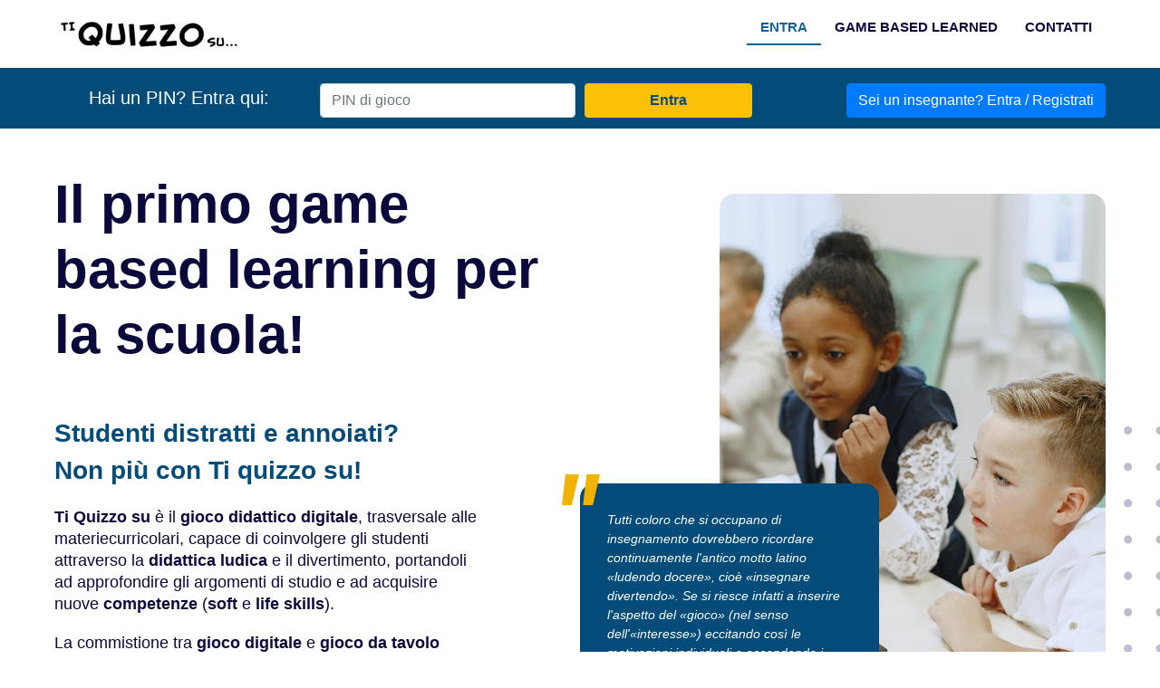

--- FILE ---
content_type: text/css; charset=utf-8
request_url: https://tiquizzosu.it/static/css/main.ce73b698.chunk.css
body_size: 4734
content:
:root{--main-color:#034c79;--blue-team-color:#1121b3;--red-team-color:#d10909;--green-team-color:green;--yellow-team-color:#fb0;--purple-team-color:#5300b3}@font-face{font-family:"TiQuizzoFont";src:local("TiQuizzoFont"),url(/static/media/Manrope-VariableFont_wght.fca742de.ttf) format("woff2"),url(/static/media/Manrope-VariableFont_wght.fca742de.ttf) format("woff"),url(/static/media/Manrope-VariableFont_wght.fca742de.ttf) format("truetype")}html{position:relative;min-height:100%}body{font-family:TiQuizzoFont}.main-bg{background-color:#034c79;background-color:var(--main-color)}.main-color{color:#034c79;color:var(--main-color)}.nav-link-main.active{background-color:#034c79!important;background-color:var(--main-color)!important}.blue-team-bg{background-color:#1121b3;background-color:var(--blue-team-color)}.blue-team-color,.blue-team-color:hover{color:#1121b3;color:var(--blue-team-color)}.nav-link-blue.active{background-color:#1121b3!important;background-color:var(--blue-team-color)!important}.red-team-bg{background-color:#d10909;background-color:var(--red-team-color)}.red-team-color,.red-team-color:hover{color:#d10909;color:var(--red-team-color)}.nav-link-red.active{background-color:#d10909!important;background-color:var(--red-team-color)!important}.green-team-bg{background-color:green;background-color:var(--green-team-color)}.green-team-color,.green-team-color:hover{color:green;color:var(--green-team-color)}.nav-link-green.active{background-color:green!important;background-color:var(--green-team-color)!important}.yellow-team-bg{background-color:#fb0;background-color:var(--yellow-team-color)}.yellow-team-color,.yellow-team-color:hover{color:#fb0;color:var(--yellow-team-color)}.nav-link-yellow.active{background-color:#fb0!important;background-color:var(--yellow-team-color)!important}.purple-team-color,.purple-team-color:hover{color:#5300b3;color:var(--purple-team-color)}.purple-team-bg{background-color:#5300b3;background-color:var(--purple-team-color)}.nav-link-purple.active{background-color:#5300b3!important;background-color:var(--purple-team-color)!important}.blue-team-border{border:1px solid #1121b3;border:1px solid var(--blue-team-color)}.red-team-border{border:1px solid #d10909;border:1px solid var(--red-team-color)}.green-team-border{border:1px solid green;border:1px solid var(--green-team-color)}.yellow-team-border{border:1px solid #fb0;border:1px solid var(--yellow-team-color)}.purple-team-border{border:1px solid #5300b3;border:1px solid var(--purple-team-color)}.btn-main,.btn-main:active,.btn-main:focus,.btn-main:hover{color:#fff;background-color:#034c79;background-color:var(--main-color);border-color:#034c79;border-color:var(--main-color)}.btn-outline-main,.btn-outline-main:active,.btn-outline-main:focus,.btn-outline-main:hover{color:#034c79;color:var(--main-color);font-weight:700;background-color:#fff;border-color:#034c79;border-color:var(--main-color)}.btn-circle{border-radius:50%}.nav-link>svg{margin-right:.5rem}@media (min-width:768px){.nav-link{margin-left:1rem}}.teacher-content{margin-bottom:12rem}.nav-logo{width:13rem}.teacher-card{width:100%!important}.t-diploma{max-width:80px}.footer{position:absolute;bottom:0;width:100%;padding:2rem;font-size:.8rem;height:6rem}.draw-div{border:1px solid #000;background:#fff;height:100%!important}@-webkit-keyframes fade-in{0%{opacity:0}70%{opacity:0}to{opacity:1}}@keyframes fade-in{0%{opacity:0}70%{opacity:0}to{opacity:1}}.draw-blue{-webkit-animation:draw-blue-bg 3s linear;animation:draw-blue-bg 3s linear;-webkit-animation-fill-mode:forwards;animation-fill-mode:forwards;color:#fff}@-webkit-keyframes draw-blue-bg{0%{background:#fff;color:#fff}10%{background:green;background:var(--green-team-color);color:green;color:var(--green-team-color)}20%{background:#fb0;background:var(--yellow-team-color);color:#fb0;color:var(--yellow-team-color)}40%{background:#d10909;background:var(--red-team-color);color:#d10909;color:var(--red-team-color)}60%{background:green;background:var(--green-team-color);color:green;color:var(--green-team-color)}80%{background:#fb0;background:var(--yellow-team-color);color:#fb0;color:var(--yellow-team-color)}to{background:#1121b3;background:var(--blue-team-color);color:#fff}}@keyframes draw-blue-bg{0%{background:#fff;color:#fff}10%{background:green;background:var(--green-team-color);color:green;color:var(--green-team-color)}20%{background:#fb0;background:var(--yellow-team-color);color:#fb0;color:var(--yellow-team-color)}40%{background:#d10909;background:var(--red-team-color);color:#d10909;color:var(--red-team-color)}60%{background:green;background:var(--green-team-color);color:green;color:var(--green-team-color)}80%{background:#fb0;background:var(--yellow-team-color);color:#fb0;color:var(--yellow-team-color)}to{background:#1121b3;background:var(--blue-team-color);color:#fff}}.draw-red{-webkit-animation:draw-red-bg 3s linear;animation:draw-red-bg 3s linear;-webkit-animation-fill-mode:forwards;animation-fill-mode:forwards;color:#fff}@-webkit-keyframes draw-red-bg{0%{background:#fff;color:#fff}10%{background:#fb0;background:var(--yellow-team-color);color:#fb0;color:var(--yellow-team-color)}20%{background:green;background:var(--green-team-color);color:green;color:var(--green-team-color)}40%{background:#d10909;background:var(--red-team-color);color:#d10909;color:var(--red-team-color)}60%{background:#1121b3;background:var(--blue-team-color);color:#1121b3;color:var(--blue-team-color)}80%{background:#fb0;background:var(--yellow-team-color);color:#fb0;color:var(--yellow-team-color)}to{background:#d10909;background:var(--red-team-color);color:#fff}}@keyframes draw-red-bg{0%{background:#fff;color:#fff}10%{background:#fb0;background:var(--yellow-team-color);color:#fb0;color:var(--yellow-team-color)}20%{background:green;background:var(--green-team-color);color:green;color:var(--green-team-color)}40%{background:#d10909;background:var(--red-team-color);color:#d10909;color:var(--red-team-color)}60%{background:#1121b3;background:var(--blue-team-color);color:#1121b3;color:var(--blue-team-color)}80%{background:#fb0;background:var(--yellow-team-color);color:#fb0;color:var(--yellow-team-color)}to{background:#d10909;background:var(--red-team-color);color:#fff}}.draw-green{-webkit-animation:draw-green-bg 3s linear;animation:draw-green-bg 3s linear;-webkit-animation-fill-mode:forwards;animation-fill-mode:forwards;color:#fff}@-webkit-keyframes draw-green-bg{0%{background:#fff;color:#fff}10%{background:#d10909;background:var(--red-team-color);color:#d10909;color:var(--red-team-color)}20%{background:green;background:var(--green-team-color);color:green;color:var(--green-team-color)}40%{background:#fb0;background:var(--yellow-team-color);color:#fb0;color:var(--yellow-team-color)}60%{background:#1121b3;background:var(--blue-team-color);color:#1121b3;color:var(--blue-team-color)}80%{background:#d10909;background:var(--red-team-color);color:#d10909;color:var(--red-team-color)}to{background:green;background:var(--green-team-color);color:#fff}}@keyframes draw-green-bg{0%{background:#fff;color:#fff}10%{background:#d10909;background:var(--red-team-color);color:#d10909;color:var(--red-team-color)}20%{background:green;background:var(--green-team-color);color:green;color:var(--green-team-color)}40%{background:#fb0;background:var(--yellow-team-color);color:#fb0;color:var(--yellow-team-color)}60%{background:#1121b3;background:var(--blue-team-color);color:#1121b3;color:var(--blue-team-color)}80%{background:#d10909;background:var(--red-team-color);color:#d10909;color:var(--red-team-color)}to{background:green;background:var(--green-team-color);color:#fff}}.draw-yellow{-webkit-animation:draw-yellow-bg 3s linear;animation:draw-yellow-bg 3s linear;-webkit-animation-fill-mode:forwards;animation-fill-mode:forwards;color:#fff}@-webkit-keyframes draw-yellow-bg{0%{background:#fff;color:#fff}10%{background:green;background:var(--green-team-color);color:green;color:var(--green-team-color)}20%{background:#fb0;background:var(--yellow-team-color);color:#fb0;color:var(--yellow-team-color)}40%{background:green;background:var(--green-team-color);color:green;color:var(--green-team-color)}60%{background:#d10909;background:var(--red-team-color);color:#d10909;color:var(--red-team-color)}80%{background:#1121b3;background:var(--blue-team-color);color:#1121b3;color:var(--blue-team-color)}to{background:#fb0;background:var(--yellow-team-color);color:#fff}}@keyframes draw-yellow-bg{0%{background:#fff;color:#fff}10%{background:green;background:var(--green-team-color);color:green;color:var(--green-team-color)}20%{background:#fb0;background:var(--yellow-team-color);color:#fb0;color:var(--yellow-team-color)}40%{background:green;background:var(--green-team-color);color:green;color:var(--green-team-color)}60%{background:#d10909;background:var(--red-team-color);color:#d10909;color:var(--red-team-color)}80%{background:#1121b3;background:var(--blue-team-color);color:#1121b3;color:var(--blue-team-color)}to{background:#fb0;background:var(--yellow-team-color);color:#fff}}.span-append{width:45px}.p-small{font-size:smaller}@media (max-width:1200px){.correction-modal>.modal-xl{max-width:99%}}.carousel-control-prev{display:none;pointer-events:none;opacity:1}.carousel-control-next{opacity:1}.container-fluid{margin-right:auto;margin-left:auto;padding-right:2rem;padding-left:2rem}.row{box-sizing:border-box;display:flex;flex:0 1 auto;flex-direction:row;flex-wrap:wrap;margin-right:-1rem;margin-left:-1rem}.row.reverse{flex-direction:row-reverse}.col.reverse{flex-direction:column-reverse}.col-xs,.col-xs-1,.col-xs-2,.col-xs-3,.col-xs-4,.col-xs-5,.col-xs-6,.col-xs-7,.col-xs-8,.col-xs-9,.col-xs-10,.col-xs-11,.col-xs-12{box-sizing:border-box;flex:0 0 auto;padding-right:1rem;padding-left:1rem}.col-xs{flex-grow:1;flex-basis:0;max-width:100%}.col-xs-1{flex-basis:8.333%;max-width:8.333%}.col-xs-2{flex-basis:16.667%;max-width:16.667%}.col-xs-3{flex-basis:25%;max-width:25%}.col-xs-4{flex-basis:33.333%;max-width:33.333%}.col-xs-5{flex-basis:41.667%;max-width:41.667%}.col-xs-6{flex-basis:50%;max-width:50%}.col-xs-7{flex-basis:58.333%;max-width:58.333%}.col-xs-8{flex-basis:66.667%;max-width:66.667%}.col-xs-9{flex-basis:75%;max-width:75%}.col-xs-10{flex-basis:83.333%;max-width:83.333%}.col-xs-11{flex-basis:91.667%;max-width:91.667%}.col-xs-12{flex-basis:100%;max-width:100%}.col-xs-offset-1{margin-left:8.333%}.col-xs-offset-2{margin-left:16.667%}.col-xs-offset-3{margin-left:25%}.col-xs-offset-4{margin-left:33.333%}.col-xs-offset-5{margin-left:41.667%}.col-xs-offset-6{margin-left:50%}.col-xs-offset-7{margin-left:58.333%}.col-xs-offset-8{margin-left:66.667%}.col-xs-offset-9{margin-left:75%}.col-xs-offset-10{margin-left:83.333%}.col-xs-offset-11{margin-left:91.667%}.start-xs{justify-content:flex-start;text-align:start}.center-xs{justify-content:center;text-align:center}.end-xs{justify-content:flex-end;text-align:end}.top-xs{align-items:flex-start}.middle-xs{align-items:center}.bottom-xs{align-items:flex-end}.around-xs{justify-content:space-around}.between-xs{justify-content:space-between}.first-xs{order:-1}.last-xs{order:1}@media only screen and (min-width:48em){.container{width:46rem}.col-sm,.col-sm-1,.col-sm-2,.col-sm-3,.col-sm-4,.col-sm-5,.col-sm-6,.col-sm-7,.col-sm-8,.col-sm-9,.col-sm-10,.col-sm-11,.col-sm-12{box-sizing:border-box;flex:0 0 auto;padding-right:1rem;padding-left:1rem}.col-sm{flex-grow:1;flex-basis:0;max-width:100%}.col-sm-1{flex-basis:8.333%;max-width:8.333%}.col-sm-2{flex-basis:16.667%;max-width:16.667%}.col-sm-3{flex-basis:25%;max-width:25%}.col-sm-4{flex-basis:33.333%;max-width:33.333%}.col-sm-5{flex-basis:41.667%;max-width:41.667%}.col-sm-6{flex-basis:50%;max-width:50%}.col-sm-7{flex-basis:58.333%;max-width:58.333%}.col-sm-8{flex-basis:66.667%;max-width:66.667%}.col-sm-9{flex-basis:75%;max-width:75%}.col-sm-10{flex-basis:83.333%;max-width:83.333%}.col-sm-11{flex-basis:91.667%;max-width:91.667%}.col-sm-12{flex-basis:100%;max-width:100%}.col-sm-offset-1{margin-left:8.333%}.col-sm-offset-2{margin-left:16.667%}.col-sm-offset-3{margin-left:25%}.col-sm-offset-4{margin-left:33.333%}.col-sm-offset-5{margin-left:41.667%}.col-sm-offset-6{margin-left:50%}.col-sm-offset-7{margin-left:58.333%}.col-sm-offset-8{margin-left:66.667%}.col-sm-offset-9{margin-left:75%}.col-sm-offset-10{margin-left:83.333%}.col-sm-offset-11{margin-left:91.667%}.start-sm{justify-content:flex-start;text-align:start}.center-sm{justify-content:center;text-align:center}.end-sm{justify-content:flex-end;text-align:end}.top-sm{align-items:flex-start}.middle-sm{align-items:center}.bottom-sm{align-items:flex-end}.around-sm{justify-content:space-around}.between-sm{justify-content:space-between}.first-sm{order:-1}.last-sm{order:1}}@media only screen and (min-width:62em){.container{width:61rem}.col-md,.col-md-1,.col-md-2,.col-md-3,.col-md-4,.col-md-5,.col-md-6,.col-md-7,.col-md-8,.col-md-9,.col-md-10,.col-md-11,.col-md-12{box-sizing:border-box;flex:0 0 auto;padding-right:1rem;padding-left:1rem}.col-md{flex-grow:1;flex-basis:0;max-width:100%}.col-md-1{flex-basis:8.333%;max-width:8.333%}.col-md-2{flex-basis:16.667%;max-width:16.667%}.col-md-3{flex-basis:25%;max-width:25%}.col-md-4{flex-basis:33.333%;max-width:33.333%}.col-md-5{flex-basis:41.667%;max-width:41.667%}.col-md-6{flex-basis:50%;max-width:50%}.col-md-7{flex-basis:58.333%;max-width:58.333%}.col-md-8{flex-basis:66.667%;max-width:66.667%}.col-md-9{flex-basis:75%;max-width:75%}.col-md-10{flex-basis:83.333%;max-width:83.333%}.col-md-11{flex-basis:91.667%;max-width:91.667%}.col-md-12{flex-basis:100%;max-width:100%}.col-md-offset-1{margin-left:8.333%}.col-md-offset-2{margin-left:16.667%}.col-md-offset-3{margin-left:25%}.col-md-offset-4{margin-left:33.333%}.col-md-offset-5{margin-left:41.667%}.col-md-offset-6{margin-left:50%}.col-md-offset-7{margin-left:58.333%}.col-md-offset-8{margin-left:66.667%}.col-md-offset-9{margin-left:75%}.col-md-offset-10{margin-left:83.333%}.col-md-offset-11{margin-left:91.667%}.start-md{justify-content:flex-start;text-align:start}.center-md{justify-content:center;text-align:center}.end-md{justify-content:flex-end;text-align:end}.top-md{align-items:flex-start}.middle-md{align-items:center}.bottom-md{align-items:flex-end}.around-md{justify-content:space-around}.between-md{justify-content:space-between}.first-md{order:-1}.last-md{order:1}}@media only screen and (min-width:75em){.container{width:71rem}.col-lg,.col-lg-1,.col-lg-2,.col-lg-3,.col-lg-4,.col-lg-5,.col-lg-6,.col-lg-7,.col-lg-8,.col-lg-9,.col-lg-10,.col-lg-11,.col-lg-12{box-sizing:border-box;flex:0 0 auto;padding-right:1rem;padding-left:1rem}.col-lg{flex-grow:1;flex-basis:0;max-width:100%}.col-lg-1{flex-basis:8.333%;max-width:8.333%}.col-lg-2{flex-basis:16.667%;max-width:16.667%}.col-lg-3{flex-basis:25%;max-width:25%}.col-lg-4{flex-basis:33.333%;max-width:33.333%}.col-lg-5{flex-basis:41.667%;max-width:41.667%}.col-lg-6{flex-basis:50%;max-width:50%}.col-lg-7{flex-basis:58.333%;max-width:58.333%}.col-lg-8{flex-basis:66.667%;max-width:66.667%}.col-lg-9{flex-basis:75%;max-width:75%}.col-lg-10{flex-basis:83.333%;max-width:83.333%}.col-lg-11{flex-basis:91.667%;max-width:91.667%}.col-lg-12{flex-basis:100%;max-width:100%}.col-lg-offset-1{margin-left:8.333%}.col-lg-offset-2{margin-left:16.667%}.col-lg-offset-3{margin-left:25%}.col-lg-offset-4{margin-left:33.333%}.col-lg-offset-5{margin-left:41.667%}.col-lg-offset-6{margin-left:50%}.col-lg-offset-7{margin-left:58.333%}.col-lg-offset-8{margin-left:66.667%}.col-lg-offset-9{margin-left:75%}.col-lg-offset-10{margin-left:83.333%}.col-lg-offset-11{margin-left:91.667%}.start-lg{justify-content:flex-start;text-align:start}.center-lg{justify-content:center;text-align:center}.end-lg{justify-content:flex-end;text-align:end}.top-lg{align-items:flex-start}.middle-lg{align-items:center}.bottom-lg{align-items:flex-end}.around-lg{justify-content:space-around}.between-lg{justify-content:space-between}.first-lg{order:-1}.last-lg{order:1}}article,aside,details,figcaption,figure,footer,header,hgroup,menu,nav,section{display:block}ol,ul{list-style:none}blockquote,q{quotes:none}blockquote:after,blockquote:before,q:after,q:before{content:"";content:none}table{border-collapse:collapse;border-spacing:0}a{text-decoration:none!important;color:#0b093b}a:hover{color:#0d6196}body{background:#fff;color:#0b093b;font-family:"Khula",sans-serif;overflow-x:hidden;font-size:16px;font-weight:400}.landing-container{width:100%;max-width:1220px;margin:0 auto;padding:0 30px}@media only screen and (max-width:859px){.landing-container{padding:0 15px}}.regular{font-weight:400!important}.semiBold{font-weight:600!important}.extraBold{font-weight:800!important}.animate{transition:.3s ease}.pointer{cursor:pointer}.relative{position:relative}.textCenter{text-align:center}.textLeft{text-align:left}.textRight{text-align:right}.x100{width:100%}.landing-active{border-bottom:2px solid #0d6196;color:#0d6196}.tag{padding:5px 10px;margin:10px 0}.shadow{box-shadow:0 0 11px rgba(237,232,237,.5);-webkit-box-shadow:0 0 11px rgba(237,232,237,.5);-moz-box-shadow:0 0 11px rgba(237,232,237,.5)}.flex{display:flex}.flexSpaceCenter{justify-content:space-between}.flexNullCenter,.flexSpaceCenter{display:flex;align-items:center}.flexColumn{flex-direction:column}.flexCenter{display:flex;justify-content:center;align-items:center}.flexSpaceNull{display:flex;justify-content:space-between}.font11{font-size:.688rem}.font12{font-size:.75rem}.font13{font-size:.813rem}.font14{font-size:.875rem}.font15{font-size:.938rem}.font18{font-size:1.125rem}.font20{font-size:1.25rem}.font25{font-size:1.563rem}.font30{font-size:1.875rem}.font40{font-size:2.5rem}.font60{font-size:3.75rem;line-height:4.5rem}@media only screen and (max-width:859px){.font11,.font12{font-size:.688rem}.font13{font-size:.75rem}.font14,.font15{font-size:.813rem}.font18{font-size:.938rem}.font20{font-size:1.125rem}.font25{font-size:1.25rem}.font30{font-size:1.5rem}.font40{font-size:1.875rem}.font60{font-size:2.8rem}}.radius8{border-radius:1rem}.radius6{border-radius:.6rem}.darkColor{color:#0b093b}.mainColor{color:#0d6196}.orangeColor{color:#f2b300}.lightColor{color:#f5f5f5}.coralColor{color:#c4ffff}.greenColor{color:#49cb86}.greyColor{color:#707070}.whiteColor{color:#fff}.darkBg{background-color:#0b093b}.mainBg{background-color:#0d6196}.orangeBg{background-color:#f2b300}.lightBg{background-color:#f5f5f5}.coralBg{background-color:#c4ffff}.greenBg{background-color:#49cb86}.greyBg{background-color:#707070}.whiteBg{background-color:#fff}.logo-container{display:flex;justify-content:center;height:250px;width:250px;margin:4.25rem auto 32px}.logo{background:url(/static/media/logoWhite.f0193171.png) bottom no-repeat;width:100%;height:100%}.auth-card{width:18rem}.images_wrapper{position:relative;display:inline-block;text-align:center}.board{max-height:80vh;height:auto}.display-1-nr{font-size:8vh}.display-4-nr{font-size:6vh}.h1-nr{font-size:5vh}.h2-nr{font-size:3.5vh}.h3-nr{font-size:2.8vh}.h4-nr{font-size:2vh}.h5-nr{font-size:1vh}.mt-5-nr{margin-top:5vh}.mb-3-nr{margin-bottom:3vh}.mb-4-nr{margin-bottom:4vh}.mb-5-nr{margin-bottom:5vh}.mt-1-nr{margin-top:1vh}.my-4-nr{margin-bottom:4vh;margin-top:4vh}.my-5-nr{margin-bottom:5vh;margin-top:5vh}.p-5-nr{padding:5vh}.px-5-nr{padding-left:5vh;padding-right:5vh}.match-log{padding:.8vh 3vh;margin-bottom:1.5vh;margin-top:1.5vh;font-size:2.5vh}.board-button{font-size:1.8vh;margin-left:1vh;margin-right:1vh;margin-top:2vh;padding:.6vh 1vh;border-radius:.5vh;border-color:transparent}.meeple{position:absolute;width:3.5%;transition:all .5s linear}.meeple-marker{max-height:3.5%;transition:all .5s linear}.meeple-dice,.meeple-marker{position:absolute;-webkit-filter:drop-shadow(0 5px 1px #000);filter:drop-shadow(0 5px 1px black);z-index:1;-webkit-animation:floatingMarker 1.5s linear infinite;animation:floatingMarker 1.5s linear infinite}.meeple-dice{width:4%;transition:all 1s linear}.item-on-board{position:absolute;width:15%;left:42%;top:35%}.comunication-on-board{position:absolute;width:12%;left:83.4%;top:47%;-webkit-transform:rotate(-90deg);transform:rotate(-90deg)}.zoom-comunication{position:absolute;width:45%;left:62%;top:15%;-webkit-animation-name:easeIn;animation-name:easeIn;-webkit-animation-duration:1s;animation-duration:1s;z-index:10}.dice .face{box-shadow:0 0 3pt #ddd;border-radius:1rem}.power-object{position:absolute;border-radius:50%;transition:all 2s linear;transition-delay:2s;z-index:2;-webkit-animation:o-flash 4s;animation:o-flash 4s;-webkit-animation-iteration-count:infinite;animation-iteration-count:infinite}.lightbulb{width:5%;left:41.2%;top:5.7%}.bell{width:5%;left:75.9%;top:39.3%}.power-label{position:absolute;top:97.5%;border:.25vh solid #fff;-webkit-animation-name:easeIn;animation-name:easeIn;-webkit-animation-duration:2s;animation-duration:2s;padding:1%;z-index:3}.diploma{position:absolute;left:69.7%;top:86.7%;width:4.8%;transition:all 2s linear;-webkit-animation:d-flash 4s;animation:d-flash 4s;-webkit-animation-iteration-count:infinite;animation-iteration-count:infinite}.d-gold{z-index:8}.d-silver{z-index:7}.d-bronze{z-index:6}.d-wood{z-index:5}.diploma-label{position:absolute;left:-8.5%;border:.3vh solid #fff;-webkit-animation-name:easeIn;animation-name:easeIn;-webkit-animation-duration:2s;animation-duration:2s;padding:1.2%;z-index:9}.back-card{position:absolute;z-index:5}.dice-on-board{position:absolute;width:3.2%;z-index:4}.team-summary{position:absolute;left:102%;width:15vw;font-size:2vh}.team-badge{border:.3vh solid #000;width:4vh;height:4vh;border-radius:2vh}.card-badge{background:#000;color:#fff;border-radius:15%;right:auto;width:1.5vw;height:4.5vh;padding-top:.8vh;margin-left:-.2vh}.diploma-result{width:6vw}.Toastify__toast-container--top-center{--toastify-toast-width:100vw;--toastify-toast-min-height:100vh}@-webkit-keyframes easeIn{0%{-webkit-transform:scale(0);transform:scale(0)}to{-webkit-transform:scale(1);transform:scale(1)}}@keyframes easeIn{0%{-webkit-transform:scale(0);transform:scale(0)}to{-webkit-transform:scale(1);transform:scale(1)}}@-webkit-keyframes o-flash{0%{box-shadow:0 0 25px #000}50%{box-shadow:1px 1px 2px #ff0,0 0 25px #ffb300,0 0 5px #ffb300}to{box-shadow:0 0 25px #000}}@keyframes o-flash{0%{box-shadow:0 0 25px #000}50%{box-shadow:1px 1px 2px #ff0,0 0 25px #ffb300,0 0 5px #ffb300}to{box-shadow:0 0 25px #000}}@-webkit-keyframes d-flash{50%{box-shadow:1px 1px 2px #ff0,0 0 15px #ffb300,0 0 5px #ffb300}}@keyframes d-flash{50%{box-shadow:1px 1px 2px #ff0,0 0 15px #ffb300,0 0 5px #ffb300}}@-webkit-keyframes floatingMarker{0%,to{-webkit-transform:translateY(0);transform:translateY(0)}50%{-webkit-transform:translateY(-5px);transform:translateY(-5px)}}@keyframes floatingMarker{0%,to{-webkit-transform:translateY(0);transform:translateY(0)}50%{-webkit-transform:translateY(-5px);transform:translateY(-5px)}}.card-img,.item-img{width:100%}.card-disabled{opacity:.2}.zoom-card{max-width:70vw}.rounded-top-left{border-top-left-radius:4rem}.rounded-top-right{border-top-right-radius:4rem}.rounded-bottom-left{border-bottom-left-radius:4rem}.rounded-bottom-right{border-bottom-right-radius:4rem}.button-action{min-width:150px;min-height:150px;border:0}.button-action-md:disabled,.button-action:disabled{opacity:.6}.button-action-md{min-width:150px;min-height:100px;border:0}.btn-select-player{width:40px;height:40px}.btn-send-question{width:50px;height:50px}.fade-in-item{-webkit-animation:fadeIn 1s;animation:fadeIn 1s}@-webkit-keyframes fadeIn{0%{opacity:0}to{opacity:1}}@keyframes fadeIn{0%{opacity:0}to{opacity:1}}.arrow-disabled{opacity:.6}.question-line{border-color:orange;border-width:2px}.phase{display:block;position:relative;text-align:center;padding-top:70px;margin-right:0}.phase:before{border-right:2px dashed #dee2e6;z-index:-2}.phase-completed:after,.phase:before{content:"";position:absolute;height:48%;top:0}.phase-completed:after{border-left-color:var(--main-color);border-bottom-color:var(--main-color);border-right:2px dashed #dee2e6;border-right-color:var(--main-color);border-top-color:var(--main-color);z-index:-1;-webkit-animation:fadein 2s;animation:fadein 2s}@media (min-width:770px){.phase{display:inline-block;width:20%;padding-top:4%}.phase-completed:after,.phase:before{height:25%}}@media (min-width:1000px){.phase-completed:after,.phase:before{height:30%}}@media (min-width:1300px){.phase-completed:after,.phase:before{height:35%}}.matchline{width:100%;height:5px;background:#e9ecef}.matchline:after{content:"";position:absolute;height:5px;background-color:var(--main-color);z-index:100;-webkit-animation:grow 1.5s forwards;animation:grow 1.5s forwards}@media (max-width:770px){.matchline{background:var(--main-color)}}@-webkit-keyframes grow{0%{width:var(--previous-completation-width)}to{width:var(--completation-width)}}@keyframes grow{0%{width:var(--previous-completation-width)}to{width:var(--completation-width)}}.text-phase-completed{color:var(--main-color);margin-left:3px;-webkit-animation:fadeincolor 2s;animation:fadeincolor 2s}@keyframes fadeincolor{0%{color:#6c757d}to{color:var(--main-color)}}@-webkit-keyframes fadeincolor{0%{color:#6c757d}to{color:var(--main-color)}}

--- FILE ---
content_type: application/javascript; charset=utf-8
request_url: https://tiquizzosu.it/static/js/main.d4ed8d4a.chunk.js
body_size: 106480
content:
(this["webpackJsonpti-quizzo-su"]=this["webpackJsonpti-quizzo-su"]||[]).push([[0],[,,function(e,t,a){"use strict";a.r(t),a.d(t,"ACCESS_TOKEN",(function(){return n})),a.d(t,"AREA",(function(){return c})),a.d(t,"SCHOOL_AREA",(function(){return o})),a.d(t,"CORPORATE_AREA",(function(){return s})),a.d(t,"TI_QUIZZO_NAME",(function(){return r})),a.d(t,"TI_QUIZZO_QUESTIONS",(function(){return i})),a.d(t,"WAITING_PHASE",(function(){return l})),a.d(t,"MATCH_PHASE",(function(){return d})),a.d(t,"RESULTS_PHASE",(function(){return u})),a.d(t,"ROLL_DICE_STAGE",(function(){return m})),a.d(t,"CHOOSE_MOTION_CARD_STAGE",(function(){return j})),a.d(t,"MOVEMENT_STAGE",(function(){return b})),a.d(t,"NEXT_ROOM_STAGE",(function(){return p})),a.d(t,"CHOOSE_ACTION_CARD_STAGE",(function(){return h})),a.d(t,"ZAK_STAGE",(function(){return O})),a.d(t,"QUIZ_STAGE",(function(){return g})),a.d(t,"ANSWER_STAGE",(function(){return x})),a.d(t,"END_TURN_STAGE",(function(){return f})),a.d(t,"LIGHTBULB_STAGE",(function(){return v})),a.d(t,"BELL_STAGE",(function(){return A})),a.d(t,"SHOW_ROLL_DICE_STAGE",(function(){return N})),a.d(t,"SHOW_QUIZ_STAGE",(function(){return y})),a.d(t,"SHOW_ITEM_STAGE",(function(){return C})),a.d(t,"SHOW_COMUNICATION_STAGE",(function(){return w})),a.d(t,"QUESTIONS_PHASE",(function(){return S})),a.d(t,"BOARD_PLAYER_ID",(function(){return E})),a.d(t,"GOLD_ROOM",(function(){return P})),a.d(t,"SILVER_ROOM",(function(){return I})),a.d(t,"BRONZE_ROOM",(function(){return z})),a.d(t,"WOOD_ROOM",(function(){return T})),a.d(t,"MAGNA_ROOM",(function(){return R})),a.d(t,"LIGHTBULB_ROOM",(function(){return L})),a.d(t,"BELL_ROOM",(function(){return D})),a.d(t,"USED_ITEM",(function(){return M})),a.d(t,"GOLD_DIPLOMA_SCORE",(function(){return q})),a.d(t,"SILVER_DIPLOMA_SCORE",(function(){return k})),a.d(t,"BRONZE_DIPLOMA_SCORE",(function(){return B})),a.d(t,"WOOD_DIPLOMA_SCORE",(function(){return G})),a.d(t,"ZAK",(function(){return U})),a.d(t,"JOLLY",(function(){return Q})),a.d(t,"AIM_AND_QUIZ",(function(){return F})),a.d(t,"AIM_AND_PROF",(function(){return H})),a.d(t,"PLUS_ONE",(function(){return W})),a.d(t,"MINUS_ONE",(function(){return V})),a.d(t,"PLUS_MINUS_ONE",(function(){return Z})),a.d(t,"LIGHTBULB",(function(){return K})),a.d(t,"BELL",(function(){return J}));var n="a-token-key",c="area",o="school",s="corporate",r="ti-quizzo-su",i="ti-quizzo-questions",l="WaitingPhase",d="MatchPhase",u="ResultsPhase",m="RollDiceStage",j="ChooseMotionCardStage",b="MovementStage",p="NextRoomStage",h="ChooseActionCardStage",O="ZakStage",g="QuizStage",x="AnswerStage",f="EndTurnStage",v="LightbulbStage",A="BellStage",N="ShowRollDiceStage",y="ShowQuizStage",C="ShowItemStage",w="ShowComunicationStage",S="QuestionsPhase",E="5",P=32,I=31,z=30,T=29,R=28,L=13,D=21,M="USED",q=10,k=7,B=4,G=1,U="zak",Q="jolly",F="aimAndQuiz",H="aimAndProf",W="plusOne",V="minusOne",Z="plusMinusOne",K="lightbulb",J="bell"},,,,,,,,,,,,,,,,function(e,t,a){"use strict";a.r(t),a.d(t,"TeamColors",(function(){return n}));var n={BLUE:"BLUE",RED:"RED",GREEN:"GREEN",YELLOW:"YELLOW",PURPLE:"PURPLE",NONE:"NONE"}},,,,,,,,,,,,,,,,,,,,,,,function(e,t,a){var n={"./corporate.json":561,"./school.json":562};function c(e){var t=o(e);return a(t)}function o(e){if(!a.o(n,e)){var t=new Error("Cannot find module '"+e+"'");throw t.code="MODULE_NOT_FOUND",t}return n[e]}c.keys=function(){return Object.keys(n)},c.resolve=o,e.exports=c,c.id=41},,,,,,,,,,,,,,,,,,function(e,t,a){var n={"./common/img/blueMeeple.png":219,"./common/img/greenMeeple.png":220,"./common/img/items/back.png":164,"./common/img/items/dice-five.png":131,"./common/img/items/dice-four.png":90,"./common/img/items/dice-one.png":91,"./common/img/items/dice-six.png":84,"./common/img/items/dice-three.png":92,"./common/img/items/dice-two.png":132,"./common/img/landing-page/baloons.png":687,"./common/img/landing-page/book.png":216,"./common/img/landing-page/monitor.png":218,"./common/img/landing-page/pig.png":688,"./common/img/landing-page/puzzle.png":217,"./common/img/landing-page/rocket.png":689,"./common/img/landing-page/team.png":690,"./common/img/logo.png":691,"./common/img/logoWhite.png":692,"./common/img/meeple-marker.png":221,"./common/img/no-records.png":126,"./common/img/redMeeple.png":222,"./common/img/tiQuizzo.png":215,"./common/img/tiQuizzoWhite.png":124,"./common/img/yellowMeeple.png":223,"./corporate/img/comunications-cards/c01.png":693,"./corporate/img/comunications-cards/c02.png":694,"./corporate/img/comunications-cards/c03.png":695,"./corporate/img/comunications-cards/c04.png":696,"./corporate/img/comunications-cards/c05.png":697,"./corporate/img/comunications-cards/c06.png":698,"./corporate/img/comunications-cards/c07.png":699,"./corporate/img/comunications-cards/c08.png":700,"./corporate/img/comunications-cards/c09.png":701,"./corporate/img/comunications-cards/c10.png":702,"./corporate/img/comunications-cards/c11.png":703,"./corporate/img/comunications-cards/c12.png":704,"./corporate/img/comunications-cards/c13.png":705,"./corporate/img/comunications-cards/c14.png":706,"./corporate/img/comunications-cards/c15.png":707,"./corporate/img/diplomas/bronze.png":325,"./corporate/img/diplomas/gold.png":326,"./corporate/img/diplomas/silver.png":327,"./corporate/img/diplomas/t-bronze.png":328,"./corporate/img/diplomas/t-gold.png":329,"./corporate/img/diplomas/t-silver.png":330,"./corporate/img/diplomas/t-wood.png":331,"./corporate/img/diplomas/wood.png":332,"./corporate/img/handbook/setup.png":333,"./corporate/img/items/aimAndProf.png":708,"./corporate/img/items/aimAndQuiz.png":709,"./corporate/img/items/bell.png":334,"./corporate/img/items/jolly.png":710,"./corporate/img/items/lightbulb.png":335,"./corporate/img/items/minusOne.png":711,"./corporate/img/items/plusMinusOne.png":712,"./corporate/img/items/plusOne.png":713,"./corporate/img/items/zak.png":714,"./corporate/img/landing-page/phase-two.png":715,"./corporate/img/tiQuizzoBoard.png":336,"./corporate/tutorial/board-game/1.png":337,"./corporate/tutorial/board-game/10.png":338,"./corporate/tutorial/board-game/11.png":339,"./corporate/tutorial/board-game/12.png":340,"./corporate/tutorial/board-game/13.png":341,"./corporate/tutorial/board-game/14.png":342,"./corporate/tutorial/board-game/15.png":343,"./corporate/tutorial/board-game/2.png":344,"./corporate/tutorial/board-game/3.png":345,"./corporate/tutorial/board-game/4.png":346,"./corporate/tutorial/board-game/5.png":347,"./corporate/tutorial/board-game/6.png":348,"./corporate/tutorial/board-game/7.png":349,"./corporate/tutorial/board-game/8.png":350,"./corporate/tutorial/board-game/9.png":351,"./corporate/tutorial/questions/1.png":352,"./corporate/tutorial/questions/2.png":353,"./school/img/comunications-cards/c01.png":716,"./school/img/comunications-cards/c02.png":717,"./school/img/comunications-cards/c03.png":718,"./school/img/comunications-cards/c04.png":719,"./school/img/comunications-cards/c05.png":720,"./school/img/comunications-cards/c06.png":721,"./school/img/comunications-cards/c07.png":722,"./school/img/comunications-cards/c08.png":723,"./school/img/comunications-cards/c09.png":724,"./school/img/comunications-cards/c10.png":725,"./school/img/comunications-cards/c11.png":726,"./school/img/comunications-cards/c12.png":727,"./school/img/comunications-cards/c13.png":728,"./school/img/comunications-cards/c14.png":729,"./school/img/comunications-cards/c15.png":730,"./school/img/diplomas/bronze.png":354,"./school/img/diplomas/gold.png":355,"./school/img/diplomas/silver.png":356,"./school/img/diplomas/t-bronze.png":357,"./school/img/diplomas/t-gold.png":358,"./school/img/diplomas/t-silver.png":359,"./school/img/diplomas/t-wood.png":360,"./school/img/diplomas/wood.png":361,"./school/img/handbook/setup.png":362,"./school/img/items/aimAndProf.png":731,"./school/img/items/aimAndQuiz.png":732,"./school/img/items/bell.png":363,"./school/img/items/jolly.png":733,"./school/img/items/lightbulb.png":364,"./school/img/items/minusOne.png":734,"./school/img/items/plusMinusOne.png":735,"./school/img/items/plusOne.png":736,"./school/img/items/zak.png":737,"./school/img/landing-page/carta-docente.png":738,"./school/img/landing-page/phase-two.png":739,"./school/img/tiQuizzoBoard.png":365,"./school/tutorial/board-game/1.png":366,"./school/tutorial/board-game/10.png":367,"./school/tutorial/board-game/11.png":368,"./school/tutorial/board-game/12.png":369,"./school/tutorial/board-game/13.png":370,"./school/tutorial/board-game/14.png":371,"./school/tutorial/board-game/15.png":372,"./school/tutorial/board-game/2.png":373,"./school/tutorial/board-game/3.png":374,"./school/tutorial/board-game/4.png":375,"./school/tutorial/board-game/5.png":376,"./school/tutorial/board-game/6.png":377,"./school/tutorial/board-game/7.png":378,"./school/tutorial/board-game/8.png":379,"./school/tutorial/board-game/9.png":380,"./school/tutorial/questions/1.png":381,"./school/tutorial/questions/2.png":382};function c(e){var t=o(e);return a(t)}function o(e){if(!a.o(n,e)){var t=new Error("Cannot find module '"+e+"'");throw t.code="MODULE_NOT_FOUND",t}return n[e]}c.keys=function(){return Object.keys(n)},c.resolve=o,e.exports=c,c.id=59},,,,,,,,,,,,,,,,,,,,,,,,,function(e,t,a){"use strict";a.r(t),t.default=a.p+"static/media/dice-six.c2478821.png"},,,,,,function(e,t,a){"use strict";a.r(t),t.default=a.p+"static/media/dice-four.1c3b67d7.png"},function(e,t,a){"use strict";a.r(t),t.default=a.p+"static/media/dice-one.eaf4f8c1.png"},function(e,t,a){"use strict";a.r(t),t.default=a.p+"static/media/dice-three.3e3da883.png"},,,,,,,,,,,,,,,,,,,,,,,,,,,,,,,,function(e,t,a){"use strict";a.r(t),t.default="[data-uri]"},,function(e,t,a){"use strict";a.r(t),t.default="[data-uri]"},,,,,function(e,t,a){"use strict";a.r(t),t.default=a.p+"static/media/dice-five.5af297e4.png"},function(e,t,a){"use strict";a.r(t),t.default=a.p+"static/media/dice-two.f8212c88.png"},,,,,,,,,,,,,,,,,,,,,,,,,,,,,,,,function(e,t,a){"use strict";a.r(t),t.default=a.p+"static/media/back.85211bca.png"},,,,,,,,,,,,,,,,,,,,,,,,,,,,,,,,,,,,,,,,,,,function(e,t,a){var n={"./corporate/img/items/lightbulb.png":335,"./school/img/items/lightbulb.png":364};function c(e){var t=o(e);return a(t)}function o(e){if(!a.o(n,e)){var t=new Error("Cannot find module '"+e+"'");throw t.code="MODULE_NOT_FOUND",t}return n[e]}c.keys=function(){return Object.keys(n)},c.resolve=o,e.exports=c,c.id=207},function(e,t,a){var n={"./corporate/img/items/bell.png":334,"./school/img/items/bell.png":363};function c(e){var t=o(e);return a(t)}function o(e){if(!a.o(n,e)){var t=new Error("Cannot find module '"+e+"'");throw t.code="MODULE_NOT_FOUND",t}return n[e]}c.keys=function(){return Object.keys(n)},c.resolve=o,e.exports=c,c.id=208},,,,,,,function(e,t,a){"use strict";a.r(t),t.default="[data-uri]"},function(e,t,a){"use strict";a.r(t),t.default="[data-uri]"},function(e,t,a){"use strict";a.r(t),t.default="[data-uri]"},function(e,t,a){"use strict";a.r(t),t.default="[data-uri]"},function(e,t,a){"use strict";a.r(t),t.default=a.p+"static/media/blueMeeple.a96e3d3c.png"},function(e,t,a){"use strict";a.r(t),t.default=a.p+"static/media/greenMeeple.589bdf42.png"},function(e,t,a){"use strict";a.r(t),t.default="[data-uri]"},function(e,t,a){"use strict";a.r(t),t.default=a.p+"static/media/redMeeple.a35c5429.png"},function(e,t,a){"use strict";a.r(t),t.default=a.p+"static/media/yellowMeeple.2c148d48.png"},,,,,,,,,,,,,,,,,,,,,,,,,,,,,,,,,,,,,,,,,,,,,,,,,,,,,,,,,,,,,,,,,,,,,,,,,,,,,,,,,,,,,,,,,,,,,,,,,,,,,,function(e,t,a){"use strict";a.r(t),t.default=a.p+"static/media/bronze.01472a82.png"},function(e,t,a){"use strict";a.r(t),t.default=a.p+"static/media/gold.4657d6f9.png"},function(e,t,a){"use strict";a.r(t),t.default=a.p+"static/media/silver.0e519e4e.png"},function(e,t,a){"use strict";a.r(t),t.default=a.p+"static/media/t-bronze.42787690.png"},function(e,t,a){"use strict";a.r(t),t.default=a.p+"static/media/t-gold.e32fae74.png"},function(e,t,a){"use strict";a.r(t),t.default=a.p+"static/media/t-silver.b7403b86.png"},function(e,t,a){"use strict";a.r(t),t.default=a.p+"static/media/t-wood.d8b2b208.png"},function(e,t,a){"use strict";a.r(t),t.default=a.p+"static/media/wood.6adfa5e7.png"},function(e,t,a){"use strict";a.r(t),t.default=a.p+"static/media/setup.8f4e9126.png"},function(e,t,a){"use strict";a.r(t),t.default=a.p+"static/media/bell.0962fe11.png"},function(e,t,a){"use strict";a.r(t),t.default=a.p+"static/media/lightbulb.901d185f.png"},function(e,t,a){"use strict";a.r(t),t.default=a.p+"static/media/tiQuizzoBoard.6ee3ad42.png"},function(e,t,a){"use strict";a.r(t),t.default=a.p+"static/media/1.2df4693a.png"},function(e,t,a){"use strict";a.r(t),t.default=a.p+"static/media/10.3cc77987.png"},function(e,t,a){"use strict";a.r(t),t.default=a.p+"static/media/11.de355c2c.png"},function(e,t,a){"use strict";a.r(t),t.default=a.p+"static/media/12.6fa1cb91.png"},function(e,t,a){"use strict";a.r(t),t.default=a.p+"static/media/13.f4a33cbd.png"},function(e,t,a){"use strict";a.r(t),t.default=a.p+"static/media/14.9bee7262.png"},function(e,t,a){"use strict";a.r(t),t.default=a.p+"static/media/15.059656aa.png"},function(e,t,a){"use strict";a.r(t),t.default=a.p+"static/media/2.2ff5c452.png"},function(e,t,a){"use strict";a.r(t),t.default=a.p+"static/media/3.82408be8.png"},function(e,t,a){"use strict";a.r(t),t.default=a.p+"static/media/4.e02dfcf7.png"},function(e,t,a){"use strict";a.r(t),t.default=a.p+"static/media/5.ef2e0fb9.png"},function(e,t,a){"use strict";a.r(t),t.default=a.p+"static/media/6.bd85331f.png"},function(e,t,a){"use strict";a.r(t),t.default=a.p+"static/media/7.1397c506.png"},function(e,t,a){"use strict";a.r(t),t.default=a.p+"static/media/8.70226b5d.png"},function(e,t,a){"use strict";a.r(t),t.default=a.p+"static/media/9.aac81b57.png"},function(e,t,a){"use strict";a.r(t),t.default=a.p+"static/media/1.f8beeff4.png"},function(e,t,a){"use strict";a.r(t),t.default=a.p+"static/media/2.b41763b0.png"},function(e,t,a){"use strict";a.r(t),t.default=a.p+"static/media/bronze.01472a82.png"},function(e,t,a){"use strict";a.r(t),t.default=a.p+"static/media/gold.4657d6f9.png"},function(e,t,a){"use strict";a.r(t),t.default=a.p+"static/media/silver.0e519e4e.png"},function(e,t,a){"use strict";a.r(t),t.default=a.p+"static/media/t-bronze.42787690.png"},function(e,t,a){"use strict";a.r(t),t.default=a.p+"static/media/t-gold.e32fae74.png"},function(e,t,a){"use strict";a.r(t),t.default=a.p+"static/media/t-silver.b7403b86.png"},function(e,t,a){"use strict";a.r(t),t.default=a.p+"static/media/t-wood.d8b2b208.png"},function(e,t,a){"use strict";a.r(t),t.default=a.p+"static/media/wood.6adfa5e7.png"},function(e,t,a){"use strict";a.r(t),t.default=a.p+"static/media/setup.8f4e9126.png"},function(e,t,a){"use strict";a.r(t),t.default=a.p+"static/media/bell.0962fe11.png"},function(e,t,a){"use strict";a.r(t),t.default=a.p+"static/media/lightbulb.901d185f.png"},function(e,t,a){"use strict";a.r(t),t.default=a.p+"static/media/tiQuizzoBoard.6ee3ad42.png"},function(e,t,a){"use strict";a.r(t),t.default=a.p+"static/media/1.2df4693a.png"},function(e,t,a){"use strict";a.r(t),t.default=a.p+"static/media/10.3cc77987.png"},function(e,t,a){"use strict";a.r(t),t.default=a.p+"static/media/11.de355c2c.png"},function(e,t,a){"use strict";a.r(t),t.default=a.p+"static/media/12.6fa1cb91.png"},function(e,t,a){"use strict";a.r(t),t.default=a.p+"static/media/13.f4a33cbd.png"},function(e,t,a){"use strict";a.r(t),t.default=a.p+"static/media/14.9bee7262.png"},function(e,t,a){"use strict";a.r(t),t.default=a.p+"static/media/15.059656aa.png"},function(e,t,a){"use strict";a.r(t),t.default=a.p+"static/media/2.2ff5c452.png"},function(e,t,a){"use strict";a.r(t),t.default=a.p+"static/media/3.82408be8.png"},function(e,t,a){"use strict";a.r(t),t.default=a.p+"static/media/4.e02dfcf7.png"},function(e,t,a){"use strict";a.r(t),t.default=a.p+"static/media/5.ef2e0fb9.png"},function(e,t,a){"use strict";a.r(t),t.default=a.p+"static/media/6.bd85331f.png"},function(e,t,a){"use strict";a.r(t),t.default=a.p+"static/media/7.1397c506.png"},function(e,t,a){"use strict";a.r(t),t.default=a.p+"static/media/8.70226b5d.png"},function(e,t,a){"use strict";a.r(t),t.default=a.p+"static/media/9.aac81b57.png"},function(e,t,a){"use strict";a.r(t),t.default=a.p+"static/media/1.f8beeff4.png"},function(e,t,a){"use strict";a.r(t),t.default=a.p+"static/media/2.b41763b0.png"},function(e,t,a){var n={"./corporate/img/diplomas/gold.png":326,"./school/img/diplomas/gold.png":355};function c(e){var t=o(e);return a(t)}function o(e){if(!a.o(n,e)){var t=new Error("Cannot find module '"+e+"'");throw t.code="MODULE_NOT_FOUND",t}return n[e]}c.keys=function(){return Object.keys(n)},c.resolve=o,e.exports=c,c.id=383},function(e,t,a){var n={"./corporate/img/diplomas/silver.png":327,"./school/img/diplomas/silver.png":356};function c(e){var t=o(e);return a(t)}function o(e){if(!a.o(n,e)){var t=new Error("Cannot find module '"+e+"'");throw t.code="MODULE_NOT_FOUND",t}return n[e]}c.keys=function(){return Object.keys(n)},c.resolve=o,e.exports=c,c.id=384},function(e,t,a){var n={"./corporate/img/diplomas/bronze.png":325,"./school/img/diplomas/bronze.png":354};function c(e){var t=o(e);return a(t)}function o(e){if(!a.o(n,e)){var t=new Error("Cannot find module '"+e+"'");throw t.code="MODULE_NOT_FOUND",t}return n[e]}c.keys=function(){return Object.keys(n)},c.resolve=o,e.exports=c,c.id=385},function(e,t,a){var n={"./corporate/img/diplomas/wood.png":332,"./school/img/diplomas/wood.png":361};function c(e){var t=o(e);return a(t)}function o(e){if(!a.o(n,e)){var t=new Error("Cannot find module '"+e+"'");throw t.code="MODULE_NOT_FOUND",t}return n[e]}c.keys=function(){return Object.keys(n)},c.resolve=o,e.exports=c,c.id=386},,,,function(e,t,a){var n={"./corporate/img/tiQuizzoBoard.png":336,"./school/img/tiQuizzoBoard.png":365};function c(e){var t=o(e);return a(t)}function o(e){if(!a.o(n,e)){var t=new Error("Cannot find module '"+e+"'");throw t.code="MODULE_NOT_FOUND",t}return n[e]}c.keys=function(){return Object.keys(n)},c.resolve=o,e.exports=c,c.id=390},,,,,,,,,,,,,,,,,,,,,,,,,,,,,,,,,function(e,t,a){},,,,,,,,function(e,t,a){},function(e,t,a){},,,,,,,,,,,,,,,,,,,,,,,,,,,,,,,,,,,,,,,,,,,,,,,,,,,,,,,,,,,,,,,,,,,,,,,,,,,,,,,,,,,,,,,,,,,,,,,,,,,,,,,,,,,,,,,,,,,,,,,,,,,,,,,,,function(e){e.exports=JSON.parse('{"game":{"boardGame":{"playTable":{"playerBoard":{"graduationMessage":"Complimenti, ti sei diplomato! Resta in collegamento, potrai quizzare le altre squadre quando arrivano sulle tue caselle.","comunicationConsequences":"Conseguenze Circolare:","noComunications":"Nessuna circolare dalla presidenza","comunicationLoading":"In attesa della circolare..."},"components":{"playerBoard":{"powerItemSheet":{"bellQuestion":"Vuoi giocare la campanella?"},"quizSheet":{"comunicationLoading":"In attesa della circolare..."}},"matchBoard":{"popup":{"comunicationPopup":{"title":"Circolare"}}}}}}},"landingPage":{"components":{"forms":{"enterGameForm":{"enterRegisterText":"Sei un insegnante? Entra / Registrati"}},"sections":{"features":{"serviceBox1Title":"DIDATTICO","serviceBox1Subtitle":"Attraverso il <strong key=\\"sb-00\\">game based learning</strong> gli studenti vengono stimolati in modo divertente all\'<strong key=\\"sb-01\\">apprendimento attivo</strong> delle <strong key=\\"sb-02\\">materie di studio</strong>.","serviceBox2Title":"COINVOLGENTE","serviceBox2Subtitle":"Gli studenti diventano i <strong key=\\"sb-03\\">protagonisti del gioco</strong> e dell\'<strong key=\\"sb-04\\">esperienza formativa</strong>: creano in autonomia i quiz e si <strong key=\\"sb-05\\">sfidano a colpi di conoscenza</strong>.","serviceBox3Title":"AUTOMATIZZATO","serviceBox3Subtitle":"La tecnologia implementata fa s\xec che ogni processo sia <strong key=\\"sb-06\\">automatizzato, agevolando il lavoro del docente</strong> e garantendo la <strong key=\\"sb-07\\">migliore esperienza</strong> di gioco."},"gameInAction":{"title":"IL GIOCO IN AZIONE!","description":"Gli studenti e studentesse divisi in team saranno coinvolti in un\'entusiasmante sfida didattica. Per avanzare su un tabellone interattivo dovranno mettere a frutto tutta la loro conoscenza. Dopo il momento di gioco di sano agonismo, potranno confrontarsi con il docente e capire dai propri errori."},"header":{"title":"<h1 class=\\"extraBold font60\\">Il primo game based learning per la scuola!</h1>","subtitle":"<h3 class=\\"semiBold pt-5 main-color\\">Studenti distratti e annoiati?</h3><h3 class=\\"semiBold main-color\\">Non pi\xf9 con <strong>Ti quizzo su!</strong></h3>","description1":"<strong>Ti Quizzo su</strong> \xe8 il <strong>gioco didattico digitale</strong>, trasversale alle materiecurricolari, capace di coinvolgere gli studenti attraverso la <strong>didattica ludica</strong> e il divertimento, portandoli ad approfondire gli argomenti di studio e ad acquisire nuove <strong>competenze </strong>(<strong>soft</strong> e <strong>life skills</strong>).","description2":"La commistione tra <strong>gioco digitale</strong> e <strong>gioco da tavolo</strong> riesce a creare questo potente strumento al servizio del docente che pu\xf2 <strong>utilizzarlo in classe abbinandolo alla propria materia</strong>.","quote":"Tutti coloro che si occupano di insegnamento dovrebbero ricordare continuamente l\'antico motto latino \xabludendo docere\xbb, cio\xe8 \xabinsegnare divertendo\xbb. Se si riesce infatti a inserire l\'aspetto del \xabgioco\xbb (nel senso dell\'\xabinteresse\xbb) eccitando cos\xec le motivazioni individuali e accendendo i cervelli, si riesce a moltiplicare in modo altissimo l\'efficienza dell\'informazione, dell\'insegnamento, della comunicazione. Perch\xe9 l\'interessato \xabci sta\xbb. \xc8 stimolato, partecipa, ricorda. E impara.","author":"Piero Angela"}}}},"teacher":{"classrooms":{"noClassroomsMessage":"Crea la prima partita dal pulsante \\"Nuova Classe\\"","components":{"addClassroomModal":{"minNumberError":"Inserire almeno uno studente per ogni squadra","successMessage":"Classe creata","title":"Nuova Classe","classroomName":"Nome Classe","classroomNamePlaceholder":"Es: III A","squadsSubtitle":"Dividi la classe in quattro squadre e inserisci gli studenti qui sotto: per ciascuno scrivi Nome Cognome e premi Invio.","squadMembers":"Studenti","blueSquadPlaceholder":"Es. Albert Einstein","redSquadPlaceholder":"Es. Margherita Hack","greenSquadPlaceholder":"Es. Alessandro Magno","yellowSquadPlaceholder":"Es. Giordano Bruno"},"editClassroomModal":{"minNumberError":"Inserire almeno uno studente per ogni squadra","successMessage":"Classe modificata","title":"Modifica Classe","classroomName":"Nome Classe","classroomNamePlaceholder":"Es: III A","squadsSubtitle":"Per aggiungere uno studente scrivi Nome Cognome e premi Invio. Per rimuovere uno studente utilizza la x a destra del nome.","squadMembers":"Studenti","blueSquadPlaceholder":"Es. Albert Einstein","redSquadPlaceholder":"Es. Margherita Hack","greenSquadPlaceholder":"Es. Alessandro Magno","yellowSquadPlaceholder":"Es. Giordano Bruno"},"deleteClassroomModal":{"successMessage":"Classe eliminata","question":"Vuoi davvero eliminare la classe?"}}},"matches":{"components":{"addMatchModal":{"matchNamePlaceholder":"Es. Il Sistema Solare","firstTeamPlaceholder":"Sole","secondTeamPlaceholder":"Terra","thirdTeamPlaceholder":"Mercurio","fourthTeamPlaceholder":"Venere"},"editMatchModal":{"matchNamePlaceholder":"Es. Il Sistema Solare","firstTeamPlaceholder":"Sole","secondTeamPlaceholder":"Terra","thirdTeamPlaceholder":"Mercurio","fourthTeamPlaceholder":"Venere"},"cardPhases":{"startCardPhase":{"description":"<p>\xc8 quasi tutto pronto per una nuova partita di Ti Quizzo su! Prima di avviare la partita dovrai:</p><dl><li><strong>Organizzare la classe in 4 spazi</strong> (ai 4 angoli dell\'aula ad esempio) cos\xec che le squadre possano avere uno spazio a loro dedicato</li><li><strong>Far scegliere alle squadre un capitano</strong> che le rappresenti</li><li><strong>Assicurarsi che ciascuna squadra abbia a disposizione un dispositivo</strong> per giocare (smartphone, tablet, pc) e che sia gestito dal solo capitano</li><li>Dare del tempo alle squadre per <strong>creare il proprio segnaposto</strong> che le identifichi nel corso della partita</li></dl><p>Quando sar\xe0 tutto pronto, clicca sul pulsante \'Avvia\' per entrare nel vivo del gioco con il Primo Tempo dedicato alla preparazione dei quiz!</p>"},"captainRemiderModal":{"message":"<p>Prima di iniziare a giocare, hai completato la divisione dell\'ambiente classe?<br />Hai verificato che ogni squadra abbia un capitano a cui \xe8 stato affidato il dispositivo di gioco?<br />Le squadre hanno posizionato i propri segnaposti?</p><p>Se \xe8 tutto pronto, puoi proiettare lo schermo per entrare nel vivo della prima fase: la creazione dei quiz. Avvia la proiezione e poi prosegui.</p>"},"questionPhaseCard":{"description":"<p>In questa fase le squadre prepareranno i propri quiz: avete <strong>letto attentamente il tutorial</strong> prima di  andare avanti?</p><p>Durante il Secondo Tempo i quiz<strong> verranno utilizzati da ciascuna squadra come cartucce</strong>.</p><p>Nella schermata Primo Tempo saranno visibili i Pin delle  squadre: ciascuna dovr\xe0 collegarsi da <strong>un solo dispositivo</strong> per iniziare con la creazione delle domande.</p>"},"correctionPhaseCard":{"description":"<p>Questo momento si svolge tra Primo e Secondo Tempo per correggere i quiz inseriti dagli studenti.</p><p>Contrassegna i quiz che non presentano errori come <strong>validi</strong>. Nel caso in cui tutti i quiz di una squadra siano validi, la squadra ricever\xe0 una carta jolly nella fase di Gioco. I quiz <strong>non validi</strong> non potranno essere utilizzati nel corso della partita.</p><p>Nel corso di questa fase, potrai anche inserire i <strong>quiz del Prof</strong> nell\'apposita sezione.</p><p>Per iniziare la correzione, clicca sul pulsante \'<strong>Verifica</strong>\'. Al termine della correzione e dell\'inserimento dei quiz del prof potrai procedere al Secondo Tempo: <strong>il Gioco</strong></p>"}}}},"handbook":{"intro":"<p>\\"Ti quizzo su\\" \xe8 un <strong>videogioco didattico</strong> trasversale alle materie curricolari che pu\xf2 essere utilizzato in classe durante l\'anno scolastico. Questo gioco coinvolgente utilizza il concetto di game based learning per incoraggiare il <strong>coinvolgimento attivo degli studenti</strong> e approfondire gli argomenti di studio in modo divertente. Si svolge in due incontri principali, con la possibilit\xe0 di un terzo incontro per un confronto e un approfondimento successivo alla fine della partita. Utilizza la nostra <strong>checklist per pianificare l\'attivit\xe0 didattica</strong>.</p>","gameGoal":"<p>Durante il gioco, le squadre competono per <strong>ottenere diplomi</strong> che si trovano nell\'ultima casella del tabellone, ottenendo punti in base al loro piazzamento. I punteggi vengono registrati in una classifica generale e alimentano la competizione durante tutto l\'anno scolastico, con ulteriori partite su nuovi argomenti e con le stesse squadre. Scarica il <strong>regolamento</strong> da confividere anche con la classe per preparare gli studenti alla partita!</p>","questionPhase":"<p>Durante il primo incontro, gli studenti vengono <strong>divisi in squadre</strong> equilibrate e vengono assegnati loro <strong>specifici argomenti</strong> da approfondire, ad esempio nel contesto dell\'esempio fornito si potrebbero avere argomenti come \\"Sole\\", \\"Terra\\", \\"Marte\\" e \\"Luna\\".</p><p>Ogni squadra ha la possibilit\xe0 di <strong>creare 8 quiz</strong> riguardanti l\u2019argomento assegnato di cui 4 <strong>vero o falso</strong> e 4 <strong>a risposta multipla</strong>. I quiz diventeranno le cartucce da usare durante la partita per mettere alla prova le squadre avversarie.</p><p>Ciascuna squadra si identifica all\'interno dell\'aula grazie al suo <strong>segnaposto</strong>.</p>","boardGamePhase":"<p>Il <strong>secondo incontro</strong> \xe8 caratterizzato dall\'utilizzo del tabellone digitale per entrare nel vivo della partita, sfruttando una LIM od un monitor interattivo in classe.</p><p>Le squadre si posizionano <strong>nell\'aula rivolte verso lo schermo</strong>. I loro capitani interagiscono con il gioco tramite dispositivi digitali (come tablet o smartphone).</strong><p>Seguendo il regolamento, ogni squadra gioca il proprio turno, lanciando virtualmente il dado, sfidando le squadre avversarie con i quiz preparati e utilizzando le carte a disposizione. L\'obiettivo? Aggiudicarsi <strong>il diploma!</strong></p>","endPhase":"<p>Infine, il <strong>terzo incontro</strong>, se previsto, rappresenta la fase di post-gioco in cui il docente facilita un momento di confronto e approfondimento con gli studenti: vengono analizzati i risultati della partita, si discutono le strategie adottate, si riflette sulle vittorie e sconfitte e si approfondiscono gli argomenti in cui sono stati commessi degli errori, al fine di migliorare le conoscenze degli studenti.</p>","gamification":"<p>In un ambiente scolastico, \xe8 possibile proporre una serie di premi per motivare i team a partecipare attivamente al gioco \\"Ti Quizzo Su\\". Questi premi possono essere sia materiali che immateriali. Ad esempio, i premi potrebbero includere trofei, medaglie, libri, buoni regalo, certificati di partecipazione. La scelta dei premi dipender\xe0 dal contesto specifico e dagli obiettivi dell\'istituzione scolastica, ma l\'importante \xe8 che questi premi siano in grado di motivare gli studenti <strong>a dare il massimo</strong>.</p>","transversalSkills":"<p>La piattaforma \xe8 sviluppata per <strong>favorire l\'apprendimento</strong> degli studenti. Attraverso il gioco, gli studenti sono coinvolti attivamente nella <strong>ricerca ed elaborazione delle domande</strong>. Inoltre, la piattaforma promuove <strong>l\'apprendimento cooperativo</strong>, consentendo agli studenti di lavorare in team per risolvere le sfide e migliorare le proprie abilit\xe0 comunicative e di relazione interpersonale.</p>"},"components":{"breadcrumbs":{"classroomsText":"Classi","newClassroom":"Nuova Classe"},"navbar":{"classroomsText":"Classi"}}}}')},function(e){e.exports=JSON.parse('{"game":{"boardGame":{"playTable":{"playerBoard":{"graduationMessage":"Complimenti, ti sei diplomato! Resta in collegamento, potrai quizzare le altre squadre quando arrivano sulle tue caselle.","comunicationConsequences":"Conseguenze Circolare:","noComunications":"Nessuna circolare dalla presidenza","comunicationLoading":"In attesa della circolare..."},"components":{"playerBoard":{"powerItemSheet":{"bellQuestion":"Vuoi giocare la campanella?"},"quizSheet":{"comunicationLoading":"In attesa della circolare..."}},"matchBoard":{"popup":{"comunicationPopup":{"title":"Circolare"}}}}}}},"landingPage":{"components":{"forms":{"enterGameForm":{"enterRegisterText":"Sei un insegnante? Entra / Registrati"}},"sections":{"features":{"serviceBox1Title":"DIDATTICO","serviceBox1Subtitle":"Attraverso il <strong key=\\"sb-00\\">game based learning</strong> gli studenti vengono stimolati in modo divertente all\'<strong key=\\"sb-01\\">apprendimento attivo</strong> delle <strong key=\\"sb-02\\">materie di studio</strong>.","serviceBox2Title":"COINVOLGENTE","serviceBox2Subtitle":"Gli studenti diventano i <strong key=\\"sb-03\\">protagonisti del gioco</strong> e dell\'<strong key=\\"sb-04\\">esperienza formativa</strong>: creano in autonomia i quiz e si <strong key=\\"sb-05\\">sfidano a colpi di conoscenza</strong>.","serviceBox3Title":"AUTOMATIZZATO","serviceBox3Subtitle":"La tecnologia implementata fa s\xec che ogni processo sia <strong key=\\"sb-06\\">automatizzato, agevolando il lavoro del docente</strong> e garantendo la <strong key=\\"sb-07\\">migliore esperienza</strong> di gioco."},"gameInAction":{"title":"IL GIOCO IN AZIONE!","description":"Gli studenti e studentesse divisi in team saranno coinvolti in un\'entusiasmante sfida didattica. Per avanzare su un tabellone interattivo dovranno mettere a frutto tutta la loro conoscenza. Dopo il momento di gioco di sano agonismo, potranno confrontarsi con il docente e capire dai propri errori."},"header":{"title":"<h1 class=\\"extraBold font60\\">Il primo game based learning per la scuola!</h1>","subtitle":"<h3 class=\\"semiBold pt-5 main-color\\">Studenti distratti e annoiati?</h3><h3 class=\\"semiBold main-color\\">Non pi\xf9 con <strong>Ti quizzo su!</strong></h3>","description1":"<strong>Ti Quizzo su</strong> \xe8 il <strong>gioco didattico digitale</strong>, trasversale alle materiecurricolari, capace di coinvolgere gli studenti attraverso la <strong>didattica ludica</strong> e il divertimento, portandoli ad approfondire gli argomenti di studio e ad acquisire nuove <strong>competenze </strong>(<strong>soft</strong> e <strong>life skills</strong>).","description2":"La commistione tra <strong>gioco digitale</strong> e <strong>gioco da tavolo</strong> riesce a creare questo potente strumento al servizio del docente che pu\xf2 <strong>utilizzarlo in classe abbinandolo alla propria materia</strong>.","quote":"Tutti coloro che si occupano di insegnamento dovrebbero ricordare continuamente l\'antico motto latino \xabludendo docere\xbb, cio\xe8 \xabinsegnare divertendo\xbb. Se si riesce infatti a inserire l\'aspetto del \xabgioco\xbb (nel senso dell\'\xabinteresse\xbb) eccitando cos\xec le motivazioni individuali e accendendo i cervelli, si riesce a moltiplicare in modo altissimo l\'efficienza dell\'informazione, dell\'insegnamento, della comunicazione. Perch\xe9 l\'interessato \xabci sta\xbb. \xc8 stimolato, partecipa, ricorda. E impara.","author":"Piero Angela"}}}},"teacher":{"classrooms":{"noClassroomsMessage":"Crea la prima partita dal pulsante \\"Nuova Classe\\"","components":{"addClassroomModal":{"minNumberError":"Inserire almeno uno studente per ogni squadra","successMessage":"Classe creata","title":"Nuova Classe","classroomName":"Nome Classe","classroomNamePlaceholder":"Es: III A","squadsSubtitle":"Dividi la classe in quattro squadre e inserisci gli studenti qui sotto: per ciascuno scrivi Nome Cognome e premi Invio.","squadMembers":"Studenti","blueSquadPlaceholder":"Es. Albert Einstein","redSquadPlaceholder":"Es. Margherita Hack","greenSquadPlaceholder":"Es. Alessandro Magno","yellowSquadPlaceholder":"Es. Giordano Bruno"},"editClassroomModal":{"minNumberError":"Inserire almeno uno studente per ogni squadra","successMessage":"Classe modificata","title":"Modifica Classe","classroomName":"Nome Classe","classroomNamePlaceholder":"Es: III A","squadsSubtitle":"Per aggiungere uno studente scrivi Nome Cognome e premi Invio. Per rimuovere uno studente utilizza la x a destra del nome.","squadMembers":"Studenti","blueSquadPlaceholder":"Es. Albert Einstein","redSquadPlaceholder":"Es. Margherita Hack","greenSquadPlaceholder":"Es. Alessandro Magno","yellowSquadPlaceholder":"Es. Giordano Bruno"},"deleteClassroomModal":{"successMessage":"Classe eliminata","question":"Vuoi davvero eliminare la classe?"}}},"matches":{"components":{"addMatchModal":{"matchNamePlaceholder":"Es. Il Sistema Solare","firstTeamPlaceholder":"Sole","secondTeamPlaceholder":"Terra","thirdTeamPlaceholder":"Mercurio","fourthTeamPlaceholder":"Venere"},"editMatchModal":{"matchNamePlaceholder":"Es. Il Sistema Solare","firstTeamPlaceholder":"Sole","secondTeamPlaceholder":"Terra","thirdTeamPlaceholder":"Mercurio","fourthTeamPlaceholder":"Venere"},"cardPhases":{"startCardPhase":{"description":"<p>\xc8 quasi tutto pronto per una nuova partita di Ti Quizzo su! Prima di avviare la partita dovrai:</p><dl><li><strong>Organizzare la classe in 4 spazi</strong> (ai 4 angoli dell\'aula ad esempio) cos\xec che le squadre possano avere uno spazio a loro dedicato</li><li><strong>Far scegliere alle squadre un capitano</strong> che le rappresenti</li><li><strong>Assicurarsi che ciascuna squadra abbia a disposizione un dispositivo</strong> per giocare (smartphone, tablet, pc) e che sia gestito dal solo capitano</li><li>Dare del tempo alle squadre per <strong>creare il proprio segnaposto</strong> che le identifichi nel corso della partita</li></dl><p>Quando sar\xe0 tutto pronto, clicca sul pulsante \'Avvia\' per entrare nel vivo del gioco con il Primo Tempo dedicato alla preparazione dei quiz!</p>"},"captainRemiderModal":{"message":"<p>Prima di iniziare a giocare, hai completato la divisione dell\'ambiente classe?<br />Hai verificato che ogni squadra abbia un capitano a cui \xe8 stato affidato il dispositivo di gioco?<br />Le squadre hanno posizionato i propri segnaposti?</p><p>Se \xe8 tutto pronto, puoi proiettare lo schermo per entrare nel vivo della prima fase: la creazione dei quiz. Avvia la proiezione e poi prosegui.</p>"},"questionPhaseCard":{"description":"<p>In questa fase le squadre prepareranno i propri quiz: avete <strong>letto attentamente il tutorial</strong> prima di  andare avanti?</p><p>Durante il Secondo Tempo i quiz<strong> verranno utilizzati da ciascuna squadra come cartucce</strong>.</p><p>Nella schermata Primo Tempo saranno visibili i Pin delle  squadre: ciascuna dovr\xe0 collegarsi da <strong>un solo dispositivo</strong> per iniziare con la creazione delle domande.</p>"},"correctionPhaseCard":{"description":"<p>Questo momento si svolge tra Primo e Secondo Tempo per correggere i quiz inseriti dagli studenti.</p><p>Contrassegna i quiz che non presentano errori come <strong>validi</strong>. Nel caso in cui tutti i quiz di una squadra siano validi, la squadra ricever\xe0 una carta jolly nella fase di Gioco. I quiz <strong>non validi</strong> non potranno essere utilizzati nel corso della partita.</p><p>Nel corso di questa fase, potrai anche inserire i <strong>quiz del Prof</strong> nell\'apposita sezione.</p><p>Per iniziare la correzione, clicca sul pulsante \'<strong>Verifica</strong>\'. Al termine della correzione e dell\'inserimento dei quiz del prof potrai procedere al Secondo Tempo: <strong>il Gioco</strong></p>"}}}},"handbook":{"intro":"<p>\\"Ti quizzo su\\" \xe8 un <strong>videogioco didattico</strong> trasversale alle materie curricolari che pu\xf2 essere utilizzato in classe durante l\'anno scolastico. Questo gioco coinvolgente utilizza il concetto di game based learning per incoraggiare il <strong>coinvolgimento attivo degli studenti</strong> e approfondire gli argomenti di studio in modo divertente. Si svolge in due incontri principali, con la possibilit\xe0 di un terzo incontro per un confronto e un approfondimento successivo alla fine della partita. Utilizza la nostra <strong>checklist per pianificare l\'attivit\xe0 didattica</strong>.</p>","gameGoal":"<p>Durante il gioco, le squadre competono per <strong>ottenere diplomi</strong> che si trovano nell\'ultima casella del tabellone, ottenendo punti in base al loro piazzamento. I punteggi vengono registrati in una classifica generale e alimentano la competizione durante tutto l\'anno scolastico, con ulteriori partite su nuovi argomenti e con le stesse squadre. Scarica il <strong>regolamento</strong> da confividere anche con la classe per preparare gli studenti alla partita!</p>","questionPhase":"<p>Durante il primo incontro, gli studenti vengono <strong>divisi in squadre</strong> equilibrate e vengono assegnati loro <strong>specifici argomenti</strong> da approfondire, ad esempio nel contesto dell\'esempio fornito si potrebbero avere argomenti come \\"Sole\\", \\"Terra\\", \\"Marte\\" e \\"Luna\\".</p><p>Ogni squadra ha la possibilit\xe0 di <strong>creare 8 quiz</strong> riguardanti l\u2019argomento assegnato di cui 4 <strong>vero o falso</strong> e 4 <strong>a risposta multipla</strong>. I quiz diventeranno le cartucce da usare durante la partita per mettere alla prova le squadre avversarie.</p><p>Ciascuna squadra si identifica all\'interno dell\'aula grazie al suo <strong>segnaposto</strong>.</p>","boardGamePhase":"<p>Il <strong>secondo incontro</strong> \xe8 caratterizzato dall\'utilizzo del tabellone digitale per entrare nel vivo della partita, sfruttando una LIM od un monitor interattivo in classe.</p><p>Le squadre si posizionano <strong>nell\'aula rivolte verso lo schermo</strong>. I loro capitani interagiscono con il gioco tramite dispositivi digitali (come tablet o smartphone).</strong><p>Seguendo il regolamento, ogni squadra gioca il proprio turno, lanciando virtualmente il dado, sfidando le squadre avversarie con i quiz preparati e utilizzando le carte a disposizione. L\'obiettivo? Aggiudicarsi <strong>il diploma!</strong></p>","endPhase":"<p>Infine, il <strong>terzo incontro</strong>, se previsto, rappresenta la fase di post-gioco in cui il docente facilita un momento di confronto e approfondimento con gli studenti: vengono analizzati i risultati della partita, si discutono le strategie adottate, si riflette sulle vittorie e sconfitte e si approfondiscono gli argomenti in cui sono stati commessi degli errori, al fine di migliorare le conoscenze degli studenti.</p>","gamification":"<p>In un ambiente scolastico, \xe8 possibile proporre una serie di premi per motivare i team a partecipare attivamente al gioco \\"Ti Quizzo Su\\". Questi premi possono essere sia materiali che immateriali. Ad esempio, i premi potrebbero includere trofei, medaglie, libri, buoni regalo, certificati di partecipazione. La scelta dei premi dipender\xe0 dal contesto specifico e dagli obiettivi dell\'istituzione scolastica, ma l\'importante \xe8 che questi premi siano in grado di motivare gli studenti <strong>a dare il massimo</strong>.</p>","transversalSkills":"<p>La piattaforma \xe8 sviluppata per <strong>favorire l\'apprendimento</strong> degli studenti. Attraverso il gioco, gli studenti sono coinvolti attivamente nella <strong>ricerca ed elaborazione delle domande</strong>. Inoltre, la piattaforma promuove <strong>l\'apprendimento cooperativo</strong>, consentendo agli studenti di lavorare in team per risolvere le sfide e migliorare le proprie abilit\xe0 comunicative e di relazione interpersonale.</p>"},"components":{"breadcrumbs":{"classroomsText":"Classi","newClassroom":"Nuova Classe"},"navbar":{"classroomsText":"Classi"}}}}')},function(e,t,a){var n={"./corporate/img/landing-page/header-img.jpg":564,"./school/img/landing-page/header-img.jpg":565};function c(e){var t=o(e);return a(t)}function o(e){if(!a.o(n,e)){var t=new Error("Cannot find module '"+e+"'");throw t.code="MODULE_NOT_FOUND",t}return n[e]}c.keys=function(){return Object.keys(n)},c.resolve=o,e.exports=c,c.id=563},function(e,t,a){"use strict";a.r(t),t.default=a.p+"static/media/header-img.e92168fd.jpg"},function(e,t,a){"use strict";a.r(t),t.default=a.p+"static/media/header-img.e92168fd.jpg"},function(e,t,a){var n={"./corporate/img/landing-page/contact-one.jpg":567,"./school/img/landing-page/contact-one.jpg":568};function c(e){var t=o(e);return a(t)}function o(e){if(!a.o(n,e)){var t=new Error("Cannot find module '"+e+"'");throw t.code="MODULE_NOT_FOUND",t}return n[e]}c.keys=function(){return Object.keys(n)},c.resolve=o,e.exports=c,c.id=566},function(e,t,a){"use strict";a.r(t),t.default=a.p+"static/media/contact-one.420e8256.jpg"},function(e,t,a){"use strict";a.r(t),t.default=a.p+"static/media/contact-one.420e8256.jpg"},function(e,t,a){var n={"./corporate/img/landing-page/contact-three.jpg":570,"./school/img/landing-page/contact-three.jpg":571};function c(e){var t=o(e);return a(t)}function o(e){if(!a.o(n,e)){var t=new Error("Cannot find module '"+e+"'");throw t.code="MODULE_NOT_FOUND",t}return n[e]}c.keys=function(){return Object.keys(n)},c.resolve=o,e.exports=c,c.id=569},function(e,t,a){"use strict";a.r(t),t.default=a.p+"static/media/contact-three.36b6c8c5.jpg"},function(e,t,a){"use strict";a.r(t),t.default=a.p+"static/media/contact-three.36b6c8c5.jpg"},function(e,t,a){var n={"./corporate/img/landing-page/contact-two.jpg":573,"./school/img/landing-page/contact-two.jpg":574};function c(e){var t=o(e);return a(t)}function o(e){if(!a.o(n,e)){var t=new Error("Cannot find module '"+e+"'");throw t.code="MODULE_NOT_FOUND",t}return n[e]}c.keys=function(){return Object.keys(n)},c.resolve=o,e.exports=c,c.id=572},function(e,t,a){"use strict";a.r(t),t.default=a.p+"static/media/contact-two.486259e9.jpg"},function(e,t,a){"use strict";a.r(t),t.default=a.p+"static/media/contact-two.486259e9.jpg"},function(e,t,a){},,,,,,function(e,t){},,function(e,t){},,,,,,,,,,,,function(e,t){},,function(e,t){},,,,,,,,,,,,,,,,,,,,,,,,,,,,function(e,t){},,function(e,t){},function(e,t){},,,,,function(e,t){},,function(e,t){},,,,,,,,,,,,,,,,,,,function(e,t){},,,,,,,,,,,,function(e,t){},,,function(e,t){},,,,,,,,,,,,,,,,,,function(e,t,a){"use strict";a.r(t),t.default="[data-uri]"},function(e,t,a){"use strict";a.r(t),t.default="[data-uri]"},function(e,t,a){"use strict";a.r(t),t.default="[data-uri]"},function(e,t,a){"use strict";a.r(t),t.default="[data-uri]"},function(e,t,a){"use strict";a.r(t),t.default=a.p+"static/media/logo.2a009788.png"},function(e,t,a){"use strict";a.r(t),t.default=a.p+"static/media/logoWhite.f0193171.png"},function(e,t,a){"use strict";a.r(t),t.default=a.p+"static/media/c01.33b440e6.png"},function(e,t,a){"use strict";a.r(t),t.default=a.p+"static/media/c02.190829a2.png"},function(e,t,a){"use strict";a.r(t),t.default=a.p+"static/media/c03.d2f3a48b.png"},function(e,t,a){"use strict";a.r(t),t.default=a.p+"static/media/c04.eee393b5.png"},function(e,t,a){"use strict";a.r(t),t.default=a.p+"static/media/c05.7d5a8789.png"},function(e,t,a){"use strict";a.r(t),t.default=a.p+"static/media/c06.91df6656.png"},function(e,t,a){"use strict";a.r(t),t.default=a.p+"static/media/c07.dc29c611.png"},function(e,t,a){"use strict";a.r(t),t.default=a.p+"static/media/c08.bd78b275.png"},function(e,t,a){"use strict";a.r(t),t.default=a.p+"static/media/c09.591537ab.png"},function(e,t,a){"use strict";a.r(t),t.default=a.p+"static/media/c10.7daffadf.png"},function(e,t,a){"use strict";a.r(t),t.default=a.p+"static/media/c11.ba0b7c32.png"},function(e,t,a){"use strict";a.r(t),t.default=a.p+"static/media/c12.05521811.png"},function(e,t,a){"use strict";a.r(t),t.default=a.p+"static/media/c13.ff7f249e.png"},function(e,t,a){"use strict";a.r(t),t.default=a.p+"static/media/c14.73371dcc.png"},function(e,t,a){"use strict";a.r(t),t.default=a.p+"static/media/c15.f66ecac4.png"},function(e,t,a){"use strict";a.r(t),t.default=a.p+"static/media/aimAndProf.3fe95eb1.png"},function(e,t,a){"use strict";a.r(t),t.default=a.p+"static/media/aimAndQuiz.f094455b.png"},function(e,t,a){"use strict";a.r(t),t.default=a.p+"static/media/jolly.2024562a.png"},function(e,t,a){"use strict";a.r(t),t.default=a.p+"static/media/minusOne.141546b8.png"},function(e,t,a){"use strict";a.r(t),t.default=a.p+"static/media/plusMinusOne.23ea702b.png"},function(e,t,a){"use strict";a.r(t),t.default=a.p+"static/media/plusOne.6a0b9045.png"},function(e,t,a){"use strict";a.r(t),t.default=a.p+"static/media/zak.b8eec71d.png"},function(e,t,a){"use strict";a.r(t),t.default=a.p+"static/media/phase-two.2816f8b9.png"},function(e,t,a){"use strict";a.r(t),t.default=a.p+"static/media/c01.33b440e6.png"},function(e,t,a){"use strict";a.r(t),t.default=a.p+"static/media/c02.190829a2.png"},function(e,t,a){"use strict";a.r(t),t.default=a.p+"static/media/c03.d2f3a48b.png"},function(e,t,a){"use strict";a.r(t),t.default=a.p+"static/media/c04.eee393b5.png"},function(e,t,a){"use strict";a.r(t),t.default=a.p+"static/media/c05.7d5a8789.png"},function(e,t,a){"use strict";a.r(t),t.default=a.p+"static/media/c06.91df6656.png"},function(e,t,a){"use strict";a.r(t),t.default=a.p+"static/media/c07.dc29c611.png"},function(e,t,a){"use strict";a.r(t),t.default=a.p+"static/media/c08.bd78b275.png"},function(e,t,a){"use strict";a.r(t),t.default=a.p+"static/media/c09.591537ab.png"},function(e,t,a){"use strict";a.r(t),t.default=a.p+"static/media/c10.7daffadf.png"},function(e,t,a){"use strict";a.r(t),t.default=a.p+"static/media/c11.ba0b7c32.png"},function(e,t,a){"use strict";a.r(t),t.default=a.p+"static/media/c12.05521811.png"},function(e,t,a){"use strict";a.r(t),t.default=a.p+"static/media/c13.ff7f249e.png"},function(e,t,a){"use strict";a.r(t),t.default=a.p+"static/media/c14.73371dcc.png"},function(e,t,a){"use strict";a.r(t),t.default=a.p+"static/media/c15.f66ecac4.png"},function(e,t,a){"use strict";a.r(t),t.default=a.p+"static/media/aimAndProf.3fe95eb1.png"},function(e,t,a){"use strict";a.r(t),t.default=a.p+"static/media/aimAndQuiz.f094455b.png"},function(e,t,a){"use strict";a.r(t),t.default=a.p+"static/media/jolly.2024562a.png"},function(e,t,a){"use strict";a.r(t),t.default=a.p+"static/media/minusOne.141546b8.png"},function(e,t,a){"use strict";a.r(t),t.default=a.p+"static/media/plusMinusOne.23ea702b.png"},function(e,t,a){"use strict";a.r(t),t.default=a.p+"static/media/plusOne.6a0b9045.png"},function(e,t,a){"use strict";a.r(t),t.default=a.p+"static/media/zak.b8eec71d.png"},function(e,t,a){"use strict";a.r(t),t.default=a.p+"static/media/carta-docente.7b3c2059.png"},function(e,t,a){"use strict";a.r(t),t.default=a.p+"static/media/phase-two.2816f8b9.png"},,,,function(e,t,a){},function(e,t,a){var n={"./1.png":366,"./10.png":367,"./11.png":368,"./12.png":369,"./13.png":370,"./14.png":371,"./15.png":372,"./2.png":373,"./3.png":374,"./4.png":375,"./5.png":376,"./6.png":377,"./7.png":378,"./8.png":379,"./9.png":380};function c(e){var t=o(e);return a(t)}function o(e){if(!a.o(n,e)){var t=new Error("Cannot find module '"+e+"'");throw t.code="MODULE_NOT_FOUND",t}return n[e]}c.keys=function(){return Object.keys(n)},c.resolve=o,e.exports=c,c.id=744},function(e,t,a){var n={"./1.png":337,"./10.png":338,"./11.png":339,"./12.png":340,"./13.png":341,"./14.png":342,"./15.png":343,"./2.png":344,"./3.png":345,"./4.png":346,"./5.png":347,"./6.png":348,"./7.png":349,"./8.png":350,"./9.png":351};function c(e){var t=o(e);return a(t)}function o(e){if(!a.o(n,e)){var t=new Error("Cannot find module '"+e+"'");throw t.code="MODULE_NOT_FOUND",t}return n[e]}c.keys=function(){return Object.keys(n)},c.resolve=o,e.exports=c,c.id=745},function(e,t,a){},,,,,,,,,,,,,,,,,,,,,,,function(e,t){},,,,,function(e,t,a){var n={"./corporate/img/diplomas/t-gold.png":329,"./school/img/diplomas/t-gold.png":358};function c(e){var t=o(e);return a(t)}function o(e){if(!a.o(n,e)){var t=new Error("Cannot find module '"+e+"'");throw t.code="MODULE_NOT_FOUND",t}return n[e]}c.keys=function(){return Object.keys(n)},c.resolve=o,e.exports=c,c.id=774},function(e,t,a){var n={"./corporate/img/diplomas/t-silver.png":330,"./school/img/diplomas/t-silver.png":359};function c(e){var t=o(e);return a(t)}function o(e){if(!a.o(n,e)){var t=new Error("Cannot find module '"+e+"'");throw t.code="MODULE_NOT_FOUND",t}return n[e]}c.keys=function(){return Object.keys(n)},c.resolve=o,e.exports=c,c.id=775},function(e,t,a){var n={"./corporate/img/diplomas/t-bronze.png":328,"./school/img/diplomas/t-bronze.png":357};function c(e){var t=o(e);return a(t)}function o(e){if(!a.o(n,e)){var t=new Error("Cannot find module '"+e+"'");throw t.code="MODULE_NOT_FOUND",t}return n[e]}c.keys=function(){return Object.keys(n)},c.resolve=o,e.exports=c,c.id=776},function(e,t,a){var n={"./corporate/img/diplomas/t-wood.png":331,"./school/img/diplomas/t-wood.png":360};function c(e){var t=o(e);return a(t)}function o(e){if(!a.o(n,e)){var t=new Error("Cannot find module '"+e+"'");throw t.code="MODULE_NOT_FOUND",t}return n[e]}c.keys=function(){return Object.keys(n)},c.resolve=o,e.exports=c,c.id=777},function(e,t,a){},function(e,t,a){var n={"./1.png":381,"./2.png":382};function c(e){var t=o(e);return a(t)}function o(e){if(!a.o(n,e)){var t=new Error("Cannot find module '"+e+"'");throw t.code="MODULE_NOT_FOUND",t}return n[e]}c.keys=function(){return Object.keys(n)},c.resolve=o,e.exports=c,c.id=779},function(e,t,a){var n={"./1.png":352,"./2.png":353};function c(e){var t=o(e);return a(t)}function o(e){if(!a.o(n,e)){var t=new Error("Cannot find module '"+e+"'");throw t.code="MODULE_NOT_FOUND",t}return n[e]}c.keys=function(){return Object.keys(n)},c.resolve=o,e.exports=c,c.id=780},,,,,,,,,,,,,,,,function(e,t,a){var n={"./corporate/img/handbook/setup.png":333,"./school/img/handbook/setup.png":362};function c(e){var t=o(e);return a(t)}function o(e){if(!a.o(n,e)){var t=new Error("Cannot find module '"+e+"'");throw t.code="MODULE_NOT_FOUND",t}return n[e]}c.keys=function(){return Object.keys(n)},c.resolve=o,e.exports=c,c.id=796},,,,,function(e,t,a){"use strict";a.r(t);a(420),a(421),a(422),a(423),a(424);var n=a(1),c=a.n(n),o=a(44),s=a.n(o),r=a(33),i=a(38),l=(a(429),a(430),a(431),a(432),a(23)),d=a(4),u=a(24),m=a(60),j=a(6),b=a(0);var p=function(e){return Object(b.jsx)("svg",Object(j.a)(Object(j.a)({xmlns:"http://www.w3.org/2000/svg",width:23.335,height:23.335},e),{},{children:Object(b.jsxs)("g",{"data-name":"Group 99",fill:"#fff",children:[Object(b.jsx)("path",{"data-name":"Rectangle 58",d:"M21.213 0l2.121 2.121L2.121 23.335 0 21.213z"}),Object(b.jsx)("path",{"data-name":"Rectangle 59",d:"M23.334 21.213l-2.121 2.121L-.001 2.121 2.121 0z"})]})}))},h=a(215),O=a(124);var g,x,f,v,A=function(e){return e.white?Object(b.jsx)("img",{src:O.default,className:"nav-logo",alt:"Ti Quizzo su..."}):Object(b.jsx)("img",{src:h.default,className:"nav-logo",alt:"Ti Quizzo su..."})};function N(e){var t=e.sidebarOpen,a=e.toggleSidebar;return Object(b.jsxs)(C,{className:"animate main-bg",sidebarOpen:t,children:[Object(b.jsxs)(w,{className:"flexSpaceCenter",children:[Object(b.jsx)("div",{className:"flexNullCenter",children:Object(b.jsx)(A,{white:!0})}),Object(b.jsx)(S,{onClick:function(){return a(!t)},className:"animate pointer",children:Object(b.jsx)(p,{})})]}),Object(b.jsxs)(E,{className:"flexNullCenter flexColumn",children:[Object(b.jsx)("li",{className:"semiBold font15 pointer",children:Object(b.jsx)(m.Link,{onClick:function(){return a(!t)},activeClass:"landing-active",className:"whiteColor",style:{padding:"10px 15px"},to:"auth",spy:!0,smooth:!0,offset:-60,children:"ENTRA"})}),Object(b.jsx)("li",{className:"semiBold font15 pointer",children:Object(b.jsx)(m.Link,{onClick:function(){return a(!t)},activeClass:"landing-active",className:"whiteColor",style:{padding:"10px 15px"},to:"home",spy:!0,smooth:!0,offset:-60,children:"GAME BASED LEARNED"})}),Object(b.jsx)("li",{className:"semiBold font15 pointer",children:Object(b.jsx)(m.Link,{onClick:function(){return a(!t)},activeClass:"landing-active",className:"whiteColor",style:{padding:"10px 15px"},to:"contact",spy:!0,smooth:!0,offset:-60,children:"CONTATTI"})})]})]})}var y,C=u.a.nav(g||(g=Object(l.a)(["\n  width: 400px;\n  height: 100vh;\n  position: fixed;\n  top: 0;\n  padding: 0 30px;\n  right: ",";\n  z-index: 9999;\n  @media (max-width: 400px) {\n    width: 100%;\n  }\n"])),(function(e){return e.sidebarOpen?"0px":"-400px"})),w=u.a.div(x||(x=Object(l.a)(["\n  padding: 20px 0;\n"]))),S=u.a.button(f||(f=Object(l.a)(["\n  border: 0px;\n  outline: none;\n  background-color: transparent;\n  padding: 10px;\n"]))),E=u.a.ul(v||(v=Object(l.a)(["\n  padding: 40px;\n  li {\n    margin: 20px 0;\n  }\n"])));function P(e){var t=e.toggleSidebar;return Object(b.jsx)(I,{className:"darkBg",onClick:function(){return t(!1)}})}var I=u.a.div(y||(y=Object(l.a)(["\n  width: 100%;\n  height: 100vh;\n  position: fixed;\n  top: 0;\n  left: 0;\n  z-index: 99;\n  opacity: 0.8;\n"])));var z=function(e){return Object(b.jsxs)("svg",Object(j.a)(Object(j.a)({xmlns:"http://www.w3.org/2000/svg",width:28,height:22,viewBox:"0 0 28 22"},e),{},{children:[Object(b.jsx)("path",{"data-name":"Line 5",fill:"none",stroke:"#0b093b",strokeLinecap:"round",strokeWidth:2,d:"M1 1h26"}),Object(b.jsx)("path",{"data-name":"Line 6",fill:"none",stroke:"#0b093b",strokeLinecap:"round",strokeWidth:2,d:"M1 11h26"}),Object(b.jsx)("path",{"data-name":"Line 7",fill:"none",stroke:"#0b093b",strokeLinecap:"round",strokeWidth:2,d:"M1 21h26"})]}))},T=a(5),R=a.n(T),L=a(8),D=a(14),M=a(20),q=a(162),k=a(32),B=a.n(k);function G(e){e.response?(console.log(e.response.data),console.log(e.response.status),console.log(e.response.headers)):e.request?console.log(e.request):console.log("Error",e.message),console.log(e.config)}function U(e){return Q.apply(this,arguments)}function Q(){return(Q=Object(L.a)(R.a.mark((function e(t){var a;return R.a.wrap((function(e){for(;;)switch(e.prev=e.next){case 0:return a="",e.next=3,B.a.get("".concat("https://www.tiquizzosu.it",":").concat("5000","/api/teams/").concat(t),{headers:{"Content-Type":"application/json"}}).then((function(e){a=e})).catch((function(e){G(e),e.response&&(a=e.response)}));case 3:return e.abrupt("return",a);case 4:case"end":return e.stop()}}),e)})))).apply(this,arguments)}function F(e,t){return H.apply(this,arguments)}function H(){return(H=Object(L.a)(R.a.mark((function e(t,a){var n,c;return R.a.wrap((function(e){for(;;)switch(e.prev=e.next){case 0:return n="",c=JSON.stringify({isConnected:a}),e.next=4,B.a.put("".concat("https://www.tiquizzosu.it",":").concat("5000","/api/teams/").concat(t,"/connection"),c,{headers:{"Content-Type":"application/json"}}).then((function(e){n=e})).catch((function(e){G(e),e.response&&(n=e.response)}));case 4:return e.abrupt("return",n);case 5:case"end":return e.stop()}}),e)})))).apply(this,arguments)}var W,V=a(2);function Z(){var e=Object(n.useState)(""),t=Object(d.a)(e,2),c=t[0],o=t[1],s=Object(q.useHistory)(),i=localStorage.getItem(V.AREA)?localStorage.getItem(V.AREA):V.SCHOOL_AREA,l=a(41)("./".concat(i,".json")).landingPage.components.forms.enterGameForm;return Object(b.jsx)(D.e,{initialValues:{pin:""},validationSchema:M.b({pin:M.d().trim().required("Campo obbligatorio").min(6,"Il PIN deve essere di 6 cifre").max(6,"Il PIN deve essere di 6 cifre")}),onSubmit:function(){var e=Object(L.a)(R.a.mark((function e(t,a){return R.a.wrap((function(e){for(;;)switch(e.prev=e.next){case 0:return o(""),e.next=3,U(t.pin).then((function(e){200===e.status?s.push("/play/".concat(t.pin)):400===e.status?o(e.data.error):o("Errore Server. Riprovare pi\xf9 tardi.")}));case 3:a.setSubmitting(!1);case 4:case"end":return e.stop()}}),e)})));return function(t,a){return e.apply(this,arguments)}}(),children:function(e){var t=e.isSubmitting;return Object(b.jsx)(D.d,{children:Object(b.jsxs)("div",{className:"form-row",children:[Object(b.jsx)("div",{className:"col-xs-10 offset-1 col-sm-3  offset-sm-0 mt-2 mb-1",children:Object(b.jsx)("h5",{htmlFor:"pin",className:"text-center pr-2 text-white",children:"Hai un PIN? Entra qui:"})}),Object(b.jsxs)("div",{className:"col-xs-10 offset-1 col-sm-3 offset-sm-0 mt-1",children:[Object(b.jsx)(D.b,{type:"tel",className:"form-control",name:"pin",placeholder:"PIN di gioco"}),Object(b.jsx)(D.a,{name:"pin",children:function(e){return Object(b.jsx)("div",{className:"text-danger",children:e})}}),""!==c?Object(b.jsx)("div",{className:"form-group",children:Object(b.jsx)("p",{className:"text-danger",children:c})}):null]}),Object(b.jsx)("div",{className:"col-xs-10 offset-1 col-sm-2 offset-sm-0 my-1",children:Object(b.jsx)("button",{type:"submit",className:"btn btn-block btn-warning main-color font-weight-bold",disabled:t?"disabled":null,children:"Entra"})}),Object(b.jsx)("div",{className:"col-xs-10 offset-1 col-sm-4 offset-sm-0 text-right my-1",children:Object(b.jsx)(r.b,{className:"btn btn-primary",to:"/auth",children:l.enterRegisterText})})]})})}})}function K(){return Object(b.jsx)($,{id:"auth",children:Object(b.jsx)("div",{className:"main-bg py-2",children:Object(b.jsx)("div",{className:"landing-container",children:Object(b.jsx)(Z,{})})})})}var J,Y,X,_,$=u.a.section(W||(W=Object(l.a)(["\n  padding-top: 80px;\n  height: 100%;\n  width: 100%;\n  @media (max-width: 960px) {\n    flex-direction: column;\n  }\n"])));function ee(){var e=Object(n.useState)(window.scrollY),t=Object(d.a)(e,2),a=t[0],c=t[1],o=Object(n.useState)(!1),s=Object(d.a)(o,2),r=s[0],i=s[1];return Object(n.useEffect)((function(){return window.addEventListener("scroll",(function(){return c(window.scrollY)})),function(){window.removeEventListener("scroll",(function(){return c(window.scrollY)}))}}),[a]),Object(b.jsxs)(b.Fragment,{children:[Object(b.jsx)(N,{sidebarOpen:r,toggleSidebar:i}),r&&Object(b.jsx)(P,{toggleSidebar:i}),Object(b.jsx)(te,{className:"flexCenter animate whiteBg",style:a>100?{height:"60px"}:{height:"80px"},children:Object(b.jsxs)(ae,{className:"landing-container flexSpaceCenter",children:[Object(b.jsx)(m.Link,{className:"pointer flexNullCenter",to:"home",smooth:!0,children:Object(b.jsx)(A,{white:!1})}),Object(b.jsx)(ne,{className:"pointer",onClick:function(){return i(!r)},children:Object(b.jsx)(z,{})}),Object(b.jsxs)(ce,{className:"flexNullCenter",children:[Object(b.jsx)("li",{className:"semiBold font15 pointer",children:Object(b.jsx)(m.Link,{activeClass:"landing-active",style:{padding:"10px 15px"},to:"auth",spy:!0,smooth:!0,offset:-80,children:"ENTRA"})}),Object(b.jsx)("li",{className:"semiBold font15 pointer",children:Object(b.jsx)(m.Link,{activeClass:"landing-active",style:{padding:"10px 15px"},to:"home",spy:!0,smooth:!0,offset:-80,children:"GAME BASED LEARNED"})}),Object(b.jsx)("li",{className:"semiBold font15 pointer",children:Object(b.jsx)(m.Link,{activeClass:"landing-active",style:{padding:"10px 15px"},to:"contact",spy:!0,smooth:!0,offset:-80,children:"CONTATTI"})})]})]})}),Object(b.jsx)(K,{})]})}var te=u.a.nav(J||(J=Object(l.a)(["\n  width: 100%;\n  position: fixed;\n  top: 0;\n  left: 0;\n  z-index: 999;\n  border-bottom: 5px solid #034C79;\n"]))),ae=u.a.div(Y||(Y=Object(l.a)(["\n  position: relative;\n  height: 100%;\n"]))),ne=u.a.button(X||(X=Object(l.a)(["\n  outline: none;\n  border: 0px;\n  background-color: transparent;\n  height: 100%;\n  padding: 0 15px;\n  display: none;\n  @media (max-width: 760px) {\n    display: block;\n  }\n"]))),ce=u.a.ul(_||(_=Object(l.a)(["\n  display: flex;\n  @media (max-width: 760px) {\n    display: none;\n  }\n"])));var oe=function(e){return Object(b.jsx)("svg",Object(j.a)(Object(j.a)({xmlns:"http://www.w3.org/2000/svg",width:42.282,height:34.626,viewBox:"0 0 42.282 34.626"},e),{},{children:Object(b.jsx)("path",{"data-name":"Path 131",d:"M18.966.004l-8 34.626H0L4 .004zm23.316 0l-7.83 34.622H23.49L27.49 0z",fill:"#f2b300"})}))};var se,re,ie,le,de,ue,me,je,be,pe=function(e){return Object(b.jsx)("svg",Object(j.a)(Object(j.a)({xmlns:"http://www.w3.org/2000/svg",width:186.223,height:249.21,viewBox:"0 0 186.223 249.21"},e),{},{children:Object(b.jsxs)("g",{"data-name":"Group 102",fill:"#bebdce",children:[Object(b.jsxs)("g",{"data-name":"Group 59",transform:"translate(-.09 .208)",children:[Object(b.jsx)("ellipse",{"data-name":"Ellipse 1",cx:4,cy:5,rx:4,ry:5,transform:"translate(.228 -.08)"}),Object(b.jsx)("circle",{"data-name":"Ellipse 2",cx:4.565,cy:4.565,r:4.565,transform:"translate(.09 39.806)"}),Object(b.jsx)("circle",{"data-name":"Ellipse 3",cx:4.565,cy:4.565,r:4.565,transform:"translate(.09 79.819)"}),Object(b.jsx)("circle",{"data-name":"Ellipse 4",cx:4.565,cy:4.565,r:4.565,transform:"translate(.09 119.833)"}),Object(b.jsx)("circle",{"data-name":"Ellipse 5",cx:4.565,cy:4.565,r:4.565,transform:"translate(.09 159.846)"}),Object(b.jsx)("circle",{"data-name":"Ellipse 6",cx:4.565,cy:4.565,r:4.565,transform:"translate(.09 199.859)"}),Object(b.jsx)("circle",{"data-name":"Ellipse 7",cx:4.565,cy:4.565,r:4.565,transform:"translate(.09 239.873)"})]}),Object(b.jsxs)("g",{"data-name":"Group 60",transform:"translate(35.419)",children:[Object(b.jsx)("circle",{"data-name":"Ellipse 8",cx:4.565,cy:4.565,r:4.565}),Object(b.jsx)("circle",{"data-name":"Ellipse 9",cx:4.565,cy:4.565,r:4.565,transform:"translate(0 40.014)"}),Object(b.jsx)("circle",{"data-name":"Ellipse 10",cx:4.565,cy:4.565,r:4.565,transform:"translate(0 80.027)"}),Object(b.jsx)("circle",{"data-name":"Ellipse 11",cx:4.565,cy:4.565,r:4.565,transform:"translate(0 120.041)"}),Object(b.jsx)("circle",{"data-name":"Ellipse 12",cx:4.565,cy:4.565,r:4.565,transform:"translate(0 160.054)"}),Object(b.jsx)("circle",{"data-name":"Ellipse 13",cx:4.565,cy:4.565,r:4.565,transform:"translate(0 200.067)"}),Object(b.jsx)("circle",{"data-name":"Ellipse 14",cx:4.565,cy:4.565,r:4.565,transform:"translate(0 240.081)"})]}),Object(b.jsxs)("g",{"data-name":"Group 61",transform:"translate(70.838)",children:[Object(b.jsx)("circle",{"data-name":"Ellipse 15",cx:4.565,cy:4.565,r:4.565}),Object(b.jsx)("circle",{"data-name":"Ellipse 16",cx:4.565,cy:4.565,r:4.565,transform:"translate(0 40.014)"}),Object(b.jsx)("circle",{"data-name":"Ellipse 17",cx:4.565,cy:4.565,r:4.565,transform:"translate(0 80.027)"}),Object(b.jsx)("circle",{"data-name":"Ellipse 18",cx:4.565,cy:4.565,r:4.565,transform:"translate(0 120.041)"}),Object(b.jsx)("circle",{"data-name":"Ellipse 19",cx:4.565,cy:4.565,r:4.565,transform:"translate(0 160.054)"}),Object(b.jsx)("circle",{"data-name":"Ellipse 20",cx:4.565,cy:4.565,r:4.565,transform:"translate(0 200.067)"}),Object(b.jsx)("circle",{"data-name":"Ellipse 21",cx:4.565,cy:4.565,r:4.565,transform:"translate(0 240.081)"})]}),Object(b.jsxs)("g",{"data-name":"Group 62",transform:"translate(106.256)",children:[Object(b.jsx)("circle",{"data-name":"Ellipse 22",cx:4.565,cy:4.565,r:4.565}),Object(b.jsx)("circle",{"data-name":"Ellipse 23",cx:4.565,cy:4.565,r:4.565,transform:"translate(0 40.014)"}),Object(b.jsx)("circle",{"data-name":"Ellipse 24",cx:4.565,cy:4.565,r:4.565,transform:"translate(0 80.027)"}),Object(b.jsx)("circle",{"data-name":"Ellipse 25",cx:4.565,cy:4.565,r:4.565,transform:"translate(0 120.041)"}),Object(b.jsx)("circle",{"data-name":"Ellipse 26",cx:4.565,cy:4.565,r:4.565,transform:"translate(0 160.054)"}),Object(b.jsx)("circle",{"data-name":"Ellipse 27",cx:4.565,cy:4.565,r:4.565,transform:"translate(0 200.067)"}),Object(b.jsx)("circle",{"data-name":"Ellipse 28",cx:4.565,cy:4.565,r:4.565,transform:"translate(0 240.081)"})]}),Object(b.jsxs)("g",{"data-name":"Group 63",transform:"translate(141.675)",children:[Object(b.jsx)("circle",{"data-name":"Ellipse 29",cx:4.565,cy:4.565,r:4.565}),Object(b.jsx)("circle",{"data-name":"Ellipse 30",cx:4.565,cy:4.565,r:4.565,transform:"translate(0 40.014)"}),Object(b.jsx)("circle",{"data-name":"Ellipse 31",cx:4.565,cy:4.565,r:4.565,transform:"translate(0 80.027)"}),Object(b.jsx)("circle",{"data-name":"Ellipse 32",cx:4.565,cy:4.565,r:4.565,transform:"translate(0 120.041)"}),Object(b.jsx)("circle",{"data-name":"Ellipse 33",cx:4.565,cy:4.565,r:4.565,transform:"translate(0 160.054)"}),Object(b.jsx)("circle",{"data-name":"Ellipse 34",cx:4.565,cy:4.565,r:4.565,transform:"translate(0 200.067)"}),Object(b.jsx)("circle",{"data-name":"Ellipse 35",cx:4.565,cy:4.565,r:4.565,transform:"translate(0 240.081)"})]}),Object(b.jsxs)("g",{"data-name":"Group 64",transform:"translate(177.094)",children:[Object(b.jsx)("circle",{"data-name":"Ellipse 36",cx:4.565,cy:4.565,r:4.565}),Object(b.jsx)("circle",{"data-name":"Ellipse 37",cx:4.565,cy:4.565,r:4.565,transform:"translate(0 40.014)"}),Object(b.jsx)("circle",{"data-name":"Ellipse 38",cx:4.565,cy:4.565,r:4.565,transform:"translate(0 80.027)"}),Object(b.jsx)("circle",{"data-name":"Ellipse 39",cx:4.565,cy:4.565,r:4.565,transform:"translate(0 120.041)"}),Object(b.jsx)("circle",{"data-name":"Ellipse 40",cx:4.565,cy:4.565,r:4.565,transform:"translate(0 160.054)"}),Object(b.jsx)("circle",{"data-name":"Ellipse 41",cx:4.565,cy:4.565,r:4.565,transform:"translate(0 200.067)"}),Object(b.jsx)("circle",{"data-name":"Ellipse 42",cx:4.565,cy:4.565,r:4.565,transform:"translate(0 240.081)"})]})]})}))};function he(){var e=localStorage.getItem(V.AREA)?localStorage.getItem(V.AREA):V.SCHOOL_AREA,t=a(41)("./".concat(e,".json")).landingPage.components.sections.header;return Object(b.jsxs)(Oe,{id:"home",className:"landing-container flexSpaceCenter",children:[Object(b.jsx)(ge,{className:"flexCenter",children:Object(b.jsxs)("div",{children:[Object(b.jsx)("div",{dangerouslySetInnerHTML:{__html:t.title}}),Object(b.jsx)("div",{dangerouslySetInnerHTML:{__html:t.subtitle}}),Object(b.jsx)(fe,{className:"font18 pb-1",children:Object(b.jsx)("div",{dangerouslySetInnerHTML:{__html:t.description1}})}),Object(b.jsx)(fe,{className:"font18",children:Object(b.jsx)("div",{dangerouslySetInnerHTML:{__html:t.description2}})})]})}),Object(b.jsx)(xe,{children:Object(b.jsxs)(ve,{children:[Object(b.jsx)(Ae,{className:"radius8",src:a(563)("./".concat(e,"/img/landing-page/header-img.jpg")).default,alt:"office",style:{zIndex:9}}),Object(b.jsxs)(Ne,{className:"flexCenter main-bg radius8",children:[Object(b.jsx)(ye,{children:Object(b.jsx)(oe,{})}),Object(b.jsxs)("div",{children:[Object(b.jsx)("p",{className:"font14 whiteColor",children:Object(b.jsx)("em",{children:t.quote})}),Object(b.jsx)("p",{className:"font15 orangeColor textRight",style:{marginTop:"10px"},children:t.author})]})]}),Object(b.jsx)(Ce,{children:Object(b.jsx)(pe,{})})]})})]})}var Oe=u.a.section(se||(se=Object(l.a)(["\n  width: 100%;\n  min-height: 750px;\n  @media (max-width: 960px) {\n    flex-direction: column;\n  }\n"]))),ge=u.a.div(re||(re=Object(l.a)(["\n  width: 50%;\n  height: 100%;\n  @media (max-width: 960px) {\n    width: 100%;\n    order: 2;\n    margin: 50px 0;\n    text-align: center;\n  }\n  @media (max-width: 560px) {\n    margin: 230px 0 50px 0;\n  }\n"]))),xe=u.a.div(ie||(ie=Object(l.a)(["\n  width: 50%;\n  height: 100%;\n  @media (max-width: 960px) {\n    width: 100%;\n    order: 1;\n    margin-top: 30px;\n  }\n"]))),fe=u.a.div(le||(le=Object(l.a)(["\n  max-width: 470px;\n  padding: 15px 0 50px 0;\n  line-height: 1.5rem;\n  @media (max-width: 960px) {\n    padding: 15px 0 50px 0;\n    text-align: center;\n    max-width: 100%;\n  }\n"]))),ve=u.a.div(de||(de=Object(l.a)(["\n  display: flex;\n  justify-content: flex-end;\n  position: relative;\n  z-index: 9;\n  @media (max-width: 960px) {\n    width: 100%;\n    justify-content: center;\n  }\n"]))),Ae=u.a.img(ue||(ue=Object(l.a)(["\n  @media (max-width: 560px) {\n    width: 80%;\n    height: auto;\n  }\n"]))),Ne=u.a.div(me||(me=Object(l.a)(["\n  position: absolute;\n  left: 0;\n  bottom: -100px;\n  max-width: 330px;\n  padding: 30px;\n  z-index: 99;\n  @media (max-width: 960px) {\n    left: 20px;\n  }\n  @media (max-width: 560px) {\n    bottom: -200px;\n  }\n"]))),ye=u.a.div(je||(je=Object(l.a)(["\n  position: absolute;\n  left: -20px;\n  top: -10px;\n"]))),Ce=u.a.div(be||(be=Object(l.a)(["\n  position: absolute;\n  right: -100px;\n  bottom: 100px;\n  z-index: 2;\n  @media (max-width: 960px) {\n    right: 100px;\n  }\n  @media (max-width: 560px) {\n    display: none;\n  }\n"]))),we=a(216);var Se=function(e){return Object(b.jsx)("img",{src:we.default,alt:"book"})},Ee=a(217);var Pe=function(e){return Object(b.jsx)("img",{src:Ee.default,alt:"puzzle"})},Ie=a(218);var ze,Te,Re,Le,De=function(e){return Object(b.jsx)("img",{src:Ie.default,alt:"monitor"})};function Me(e){var t,a=e.icon,n=e.title,c=e.subtitle;switch(a){case"book":t=Object(b.jsx)(Se,{});break;case"puzzle":t=Object(b.jsx)(Pe,{});break;case"monitor":t=Object(b.jsx)(De,{});break;default:t=Object(b.jsx)(Se,{})}return Object(b.jsxs)(Ge,{className:"flex flexColumn",children:[Object(b.jsx)(Ue,{children:t}),Object(b.jsx)(Qe,{className:"font20 extraBold",children:n}),Object(b.jsx)(Fe,{className:"font17",dangerouslySetInnerHTML:{__html:c}})]})}var qe,ke,Be,Ge=u.a.div(ze||(ze=Object(l.a)(["\n  width: 100%;\n"]))),Ue=u.a.div(Te||(Te=Object(l.a)(["\n  @media (max-width: 860px) {\n    margin: 0 auto;\n  }\n"]))),Qe=u.a.h2(Re||(Re=Object(l.a)(["\n  width: 100%;\n  max-width: 300px;\n  margin: 0 auto;\n  padding: 40px 0;\n  @media (max-width: 860px) {\n    padding: 20px 0;\n  }\n"]))),Fe=u.a.p(Le||(Le=Object(l.a)(["\n  width: 100%;\n  max-width: 300px;\n  margin: 0 auto;\n"])));function He(){var e=localStorage.getItem(V.AREA)?localStorage.getItem(V.AREA):V.SCHOOL_AREA,t=a(41)("./".concat(e,".json")).landingPage.components.sections.features;return Object(b.jsx)(Ze,{children:Object(b.jsx)("div",{className:"lightBg",style:{padding:"50px 0"},children:Object(b.jsx)("div",{className:"landing-container",children:Object(b.jsxs)(Ke,{className:"flex",children:[Object(b.jsx)(Je,{children:Object(b.jsx)(Me,{icon:"book",title:t.serviceBox1Title,subtitle:t.serviceBox1Subtitle})}),Object(b.jsx)(Je,{children:Object(b.jsx)(Me,{icon:"puzzle",title:t.serviceBox2Title,subtitle:t.serviceBox2Subtitle})}),Object(b.jsx)(Je,{children:Object(b.jsx)(Me,{icon:"monitor",title:t.serviceBox3Title,subtitle:t.serviceBox3Subtitle})})]})})})})}var We,Ve,Ze=u.a.section(qe||(qe=Object(l.a)(["\n  width: 100%;\n"]))),Ke=u.a.div(ke||(ke=Object(l.a)(["\n  text-align: center;\n  @media (max-width: 860px) {\n    flex-direction: column;\n  }\n"]))),Je=u.a.div(Be||(Be=Object(l.a)(["\n  width: 40%;\n  margin-right: 5%;\n  padding: 80px 0;\n  @media (max-width: 860px) {\n    width: 100%;\n    text-align: center;\n    padding: 40px 0;\n  }\n"])));function Ye(){var e=localStorage.getItem(V.AREA)?localStorage.getItem(V.AREA):V.SCHOOL_AREA,t=a(41)("./".concat(e,".json")).landingPage.components.sections.gameInAction;return Object(b.jsx)(Xe,{children:Object(b.jsx)("div",{className:"whiteBg",children:Object(b.jsxs)("div",{className:"landing-container",children:[Object(b.jsx)(_e,{children:Object(b.jsx)("h1",{className:"font40 extraBold textCenter main-color",children:t.title})}),Object(b.jsx)("div",{className:"row textCenter",children:Object(b.jsx)("div",{className:"col-xs-12 col-sm-10 offset-sm-1",children:Object(b.jsx)("h5",{className:"mt-3",children:t.description})})})]})})})}var Xe=u.a.section(We||(We=Object(l.a)(["\n  padding: 50px 0;\n  width: 100%;\n"]))),_e=u.a.div(Ve||(Ve=Object(l.a)(["\n  @media (max-width: 860px) {\n    text-align: center;\n  }\n"])));function $e(){return et.apply(this,arguments)}function et(){return(et=Object(L.a)(R.a.mark((function e(){var t;return R.a.wrap((function(e){for(;;)switch(e.prev=e.next){case 0:return t="",e.next=3,B.a.get("".concat("https://www.tiquizzosu.it",":").concat("5000","/api/server-time"),{headers:{"Content-Type":"application/json"}}).then((function(e){t=e})).catch((function(e){G(e),e.response&&(t=e.response)}));case 3:return e.abrupt("return",t);case 4:case"end":return e.stop()}}),e)})))).apply(this,arguments)}function tt(e){return at.apply(this,arguments)}function at(){return(at=Object(L.a)(R.a.mark((function e(t){var a,n;return R.a.wrap((function(e){for(;;)switch(e.prev=e.next){case 0:return a=JSON.stringify(t),n="",e.next=4,B.a.post("".concat("https://www.tiquizzosu.it",":").concat("5000","/api/contact/send"),a,{headers:{"Content-Type":"application/json"}}).then((function(e){n=e})).catch((function(e){G(e),e.response&&(n=e.response)}));case 4:return e.abrupt("return",n);case 5:case"end":return e.stop()}}),e)})))).apply(this,arguments)}var nt,ct,ot,st,rt,it,lt=a(29);function dt(){var e=localStorage.getItem(V.AREA)?localStorage.getItem(V.AREA):V.SCHOOL_AREA;return Object(b.jsx)(bt,{children:Object(b.jsx)("div",{id:"contact",className:"whiteBg",children:Object(b.jsxs)("div",{className:"landing-container",children:[Object(b.jsx)(pt,{children:Object(b.jsxs)("h1",{className:"font40 extraBold textCenter main-color",children:["VUOI SAPERNE DI PI\xd9?",Object(b.jsx)("br",{}),"CONTATTACI"]})}),Object(b.jsxs)("div",{className:"row",style:{paddingBottom:"30px"},children:[Object(b.jsx)("div",{className:"col-xs-12 col-sm-12 col-md-6 col-lg-6",children:Object(b.jsx)(D.e,{initialValues:{name:"",email:"",subject:"",message:""},validationSchema:M.b({name:M.d().trim().required("Campo obbligatorio"),email:M.d().trim().email("Email non valida").required("Campo obbligatorio"),subject:M.d().trim().required("Campo obbligatorio"),message:M.d().trim().required("Campo obbligatorio")}),onSubmit:function(){var e=Object(L.a)(R.a.mark((function e(t,a){return R.a.wrap((function(e){for(;;)switch(e.prev=e.next){case 0:return e.next=2,tt(t).then((function(e){200===e.status&&(lt.b.success("Mail inviata. Grazie per averci contattato."),a.resetForm())}));case 2:a.setSubmitting(!1);case 3:case"end":return e.stop()}}),e)})));return function(t,a){return e.apply(this,arguments)}}(),children:function(e){var t=e.isSubmitting;return Object(b.jsxs)(D.d,{children:[Object(b.jsxs)(ht,{children:[Object(b.jsx)(D.b,{type:"text",className:"font20 extraBold",name:"name",placeholder:"Nome"}),Object(b.jsx)(D.a,{name:"name",children:function(e){return Object(b.jsx)("div",{className:"text-danger",children:e})}}),Object(b.jsx)(D.b,{type:"email",className:"font20 extraBold mt-3",name:"email",placeholder:"Email"}),Object(b.jsx)(D.a,{name:"email",children:function(e){return Object(b.jsx)("div",{className:"text-danger mb-3",children:e})}}),Object(b.jsx)(D.b,{type:"text",className:"font20 extraBold mt-3",name:"subject",placeholder:"Oggetto"}),Object(b.jsx)(D.a,{name:"subject",children:function(e){return Object(b.jsx)("div",{className:"text-danger mb-3",children:e})}}),Object(b.jsx)(D.b,{component:"textarea",rows:"4",cols:"50",className:"font20 extraBold mt-3",name:"message",placeholder:"Messaggio"}),Object(b.jsx)(D.a,{name:"message",children:function(e){return Object(b.jsx)("div",{className:"text-danger mb-3",children:e})}})]}),Object(b.jsx)(xt,{className:"flex",children:Object(b.jsx)(Ot,{type:"submit",value:"Invia richiesta",className:"pointer animate radius8",disabled:t?"disabled":null,style:{maxWidth:"220px"}})})]})}})}),Object(b.jsxs)("div",{className:"col-xs-12 col-sm-12 col-md-6 col-lg-6 flex",children:[Object(b.jsxs)("div",{style:{width:"50%"},className:"flexNullCenter flexColumn",children:[Object(b.jsx)(gt,{children:Object(b.jsx)("img",{src:a(566)("./".concat(e,"/img/landing-page/contact-one.jpg")).default,alt:"contact-one",className:"radius6"})}),Object(b.jsx)(gt,{children:Object(b.jsx)("img",{src:a(569)("./".concat(e,"/img/landing-page/contact-three.jpg")).default,alt:"contact-three",className:"radius6"})})]}),Object(b.jsx)("div",{style:{width:"50%"},children:Object(b.jsx)("div",{style:{marginTop:"100px"},children:Object(b.jsx)("img",{src:a(572)("./".concat(e,"/img/landing-page/contact-two.jpg")).default,alt:"contact-two",className:"radius6"})})})]})]})]})})})}var ut,mt,jt,bt=u.a.section(nt||(nt=Object(l.a)(["\n  width: 100%;\n"]))),pt=u.a.div(ct||(ct=Object(l.a)(["\n  padding: 10px 0 60px 0;\n  @media (max-width: 860px) {\n    text-align: center;\n  }\n"]))),ht=u.a.div(ot||(ot=Object(l.a)(["\n  padding: 70px 0 30px 0;\n  input,\n  textarea {\n    width: 100%;\n    background-color: transparent;\n    border: 0px;\n    outline: none;\n    box-shadow: none;\n    border-bottom: 1px solid #707070;\n    height: 30px;\n    margin-bottom: 10px;\n  }\n  textarea {\n    min-height: 100px;\n  }\n  @media (max-width: 860px) {\n    padding: 30px 0;\n  }\n"]))),Ot=u.a.input(st||(st=Object(l.a)(["\n  border: 1px solid #0d6196;\n  background-color: #0d6196;\n  width: 100%;\n  padding: 15px;\n  outline: none;\n  color: #fff;\n  :hover {\n    background-color: #034c79;\n    border: 1px solid #0d6196;\n    color: #fff;\n  }\n  @media (max-width: 991px) {\n    margin: 0 auto;\n  }\n"]))),gt=u.a.div(rt||(rt=Object(l.a)(["\n  max-width: 180px;\n  align-self: flex-end;\n  margin: 10px 30px 10px 0;\n"]))),xt=u.a.div(it||(it=Object(l.a)(["\n  @media (max-width: 991px) {\n    width: 100%;\n    margin-bottom: 50px;\n  }\n"])));function ft(){return Object(b.jsx)(vt,{children:Object(b.jsx)("div",{className:"main-bg",children:Object(b.jsx)("div",{className:"landing-container",children:Object(b.jsxs)(At,{className:"flexSpaceCenter",style:{padding:"30px 0"},children:[Object(b.jsx)(m.Link,{className:"flexCenter animate pointer",to:"auth",smooth:!0,offset:-80,children:Object(b.jsx)(A,{white:!0})}),Object(b.jsxs)(Nt,{className:"whiteColor font14",children:["Copyright \xa9 ",(new Date).getFullYear()," - Ti Quizzo su ",Object(b.jsx)("br",{}),"Sede legale e Operativa: Via dell'Edilizia 4/D, 85100 Potenza",Object(b.jsx)("br",{}),"CF, Partita I.V.A. n.01895900767."]}),Object(b.jsx)(m.Link,{className:"text-white animate pointer font13",to:"auth",smooth:!0,offset:-80,children:"Torna in alto"})]})})})})}var vt=u.a.div(ut||(ut=Object(l.a)(["\n  width: 100%;\n"]))),At=u.a.div(mt||(mt=Object(l.a)(["\n  @media (max-width: 550px) {\n    flex-direction: column;\n  }\n"]))),Nt=u.a.p(jt||(jt=Object(l.a)(["\n  @media (max-width: 550px) {\n    margin: 20px 0;\n  }\n"])));function yt(e){var t=e.match.params.area;return t===V.SCHOOL_AREA||t===V.CORPORATE_AREA?localStorage.setItem(V.AREA,t):localStorage.setItem(V.AREA,V.SCHOOL_AREA),Object(b.jsxs)("div",{style:{overflowX:"hidden"},children:[Object(b.jsx)(ee,{}),Object(b.jsx)(he,{}),Object(b.jsx)(He,{}),Object(b.jsx)(Ye,{}),Object(b.jsx)(dt,{}),Object(b.jsx)(ft,{})]})}a(575);function Ct(e){return wt.apply(this,arguments)}function wt(){return(wt=Object(L.a)(R.a.mark((function e(t){var a,n;return R.a.wrap((function(e){for(;;)switch(e.prev=e.next){case 0:return a=JSON.stringify(t),n="",e.next=4,B.a.post("".concat("https://www.tiquizzosu.it",":").concat("5000","/api/login"),a,{headers:{"Content-Type":"application/json"}}).then((function(e){n=e})).catch((function(e){G(e),e.response&&(n=e.response)}));case 4:return e.abrupt("return",n);case 5:case"end":return e.stop()}}),e)})))).apply(this,arguments)}function St(e){return Et.apply(this,arguments)}function Et(){return(Et=Object(L.a)(R.a.mark((function e(t){var a,n;return R.a.wrap((function(e){for(;;)switch(e.prev=e.next){case 0:return a=JSON.stringify(t),n="",e.next=4,B.a.post("".concat("https://www.tiquizzosu.it",":").concat("5000","/api/register"),a,{headers:{"Content-Type":"application/json"}}).then((function(e){n=e})).catch((function(e){G(e),e.response&&(n=e.response)}));case 4:return e.abrupt("return",n);case 5:case"end":return e.stop()}}),e)})))).apply(this,arguments)}var Pt=a(2),It=Pt.ACCESS_TOKEN,zt=Pt.AREA;function Tt(){var e=Object(n.useState)(""),t=Object(d.a)(e,2),a=t[0],c=t[1],o=Object(i.useHistory)();return Object(b.jsx)(D.e,{initialValues:{email:"",password:""},validationSchema:M.b({email:M.d().trim().email("Email non valida").required("Campo obbligatorio"),password:M.d().required("Campo obbligatorio")}),onSubmit:function(){var e=Object(L.a)(R.a.mark((function e(t,a){return R.a.wrap((function(e){for(;;)switch(e.prev=e.next){case 0:return c(""),e.next=3,Ct(t).then((function(e){200===e.status?(localStorage.setItem(It,e.data.token),localStorage.setItem(zt,e.data.areas[0]),o.push("/classrooms")):400===e.status?c(e.data.error):c("Errore Server. Riprovare pi\xf9 tardi.")}));case 3:a.setSubmitting(!1);case 4:case"end":return e.stop()}}),e)})));return function(t,a){return e.apply(this,arguments)}}(),children:function(e){var t=e.isSubmitting;return Object(b.jsxs)(D.d,{children:[Object(b.jsxs)("div",{className:"form-group",children:[Object(b.jsx)(D.b,{type:"email",className:"form-control",name:"email",placeholder:"Email"}),Object(b.jsx)(D.a,{name:"email",children:function(e){return Object(b.jsx)("div",{className:"text-danger",children:e})}})]}),Object(b.jsxs)("div",{className:"form-group",children:[Object(b.jsx)(D.b,{type:"password",className:"form-control",name:"password",placeholder:"Password"}),Object(b.jsx)(D.a,{name:"password",children:function(e){return Object(b.jsx)("div",{className:"text-danger",children:e})}})]}),""!==a?Object(b.jsx)("div",{className:"form-group",children:Object(b.jsx)("p",{className:"text-danger",children:a})}):null,Object(b.jsx)("button",{type:"submit",className:"btn btn-block btn-main",disabled:t?"disabled":null,children:"Entra"})]})}})}function Rt(){var e=Object(n.useState)(""),t=Object(d.a)(e,2),a=t[0],c=t[1],o=Object(i.useHistory)();return Object(b.jsx)(D.e,{initialValues:{firstName:"",lastName:"",email:"",password:"",passwordConfirmation:"",areas:[V.SCHOOL_AREA]},validationSchema:M.b({firstName:M.d().trim().required("Campo obbligatorio"),lastName:M.d().trim().required("Campo obbligatorio"),email:M.d().trim().email("Email non valida").required("Campo obbligatorio"),password:M.d().required("Campo obbligatorio").min(8,"La password deve avere almeno 8 caratteri"),passwordConfirmation:M.d().required("Campo obbligatorio").oneOf([M.c("password"),null],"Password e Conferma Password non coincidono")}),onSubmit:function(){var e=Object(L.a)(R.a.mark((function e(t,a){return R.a.wrap((function(e){for(;;)switch(e.prev=e.next){case 0:return c(""),e.next=3,St(t).then((function(e){200===e.status?o.push("/classrooms"):e.status>=400&&e.status<500?c(e.data.error):c("Errore Server. Riprovare pi\xf9 tardi.")}));case 3:a.setSubmitting(!1);case 4:case"end":return e.stop()}}),e)})));return function(t,a){return e.apply(this,arguments)}}(),children:function(e){var t=e.isSubmitting;return Object(b.jsxs)(D.d,{children:[Object(b.jsxs)("div",{className:"form-group",children:[Object(b.jsx)(D.b,{type:"text",className:"form-control",name:"firstName",placeholder:"Nome"}),Object(b.jsx)(D.a,{name:"firstName",children:function(e){return Object(b.jsx)("div",{className:"text-danger",children:e})}})]}),Object(b.jsxs)("div",{className:"form-group",children:[Object(b.jsx)(D.b,{type:"text",className:"form-control",name:"lastName",placeholder:"Cognome"}),Object(b.jsx)(D.a,{name:"lastName",children:function(e){return Object(b.jsx)("div",{className:"text-danger",children:e})}})]}),Object(b.jsxs)("div",{className:"form-group",children:[Object(b.jsx)(D.b,{type:"email",className:"form-control",name:"email",placeholder:"Email"}),Object(b.jsx)(D.a,{name:"email",children:function(e){return Object(b.jsx)("div",{className:"text-danger",children:e})}})]}),Object(b.jsxs)("div",{className:"form-group",children:[Object(b.jsx)(D.b,{type:"password",className:"form-control",name:"password",placeholder:"Password"}),Object(b.jsx)(D.a,{name:"password",children:function(e){return Object(b.jsx)("div",{className:"text-danger",children:e})}})]}),Object(b.jsxs)("div",{className:"form-group",children:[Object(b.jsx)(D.b,{type:"password",name:"passwordConfirmation",className:"form-control",placeholder:"Conferma Password"}),Object(b.jsx)(D.a,{name:"passwordConfirmation",children:function(e){return Object(b.jsx)("div",{className:"text-danger",children:e})}})]}),""!==a?Object(b.jsx)("div",{className:"form-group",children:Object(b.jsx)("p",{className:"text-danger",children:a})}):null,Object(b.jsx)("button",{type:"submit",className:"btn btn-block btn-main",disabled:t?"disabled":null,children:"Registrati"})]})}})}var Lt=a(10),Dt=a(9);var Mt="START",qt="QUESTION",kt="CORRECTION",Bt="BOARDGAME",Gt="END",Ut=a(171),Qt=a(168),Ft=a(16),Ht=a(18),Wt=a(11),Vt=a(414),Zt=a.n(Vt);a(324);function Kt(e){var t={};return Object(n.useEffect)((function(){t.rollAll(e.dicesResult)})),Object(b.jsxs)(n.Fragment,{children:[Object(b.jsxs)("div",{className:"h2-nr text-dark",children:["La squadra"," ",Object(b.jsxs)("strong",{className:"".concat(e.currentPlayer.color.toLowerCase(),"-team-color"),children:[e.currentPlayer.name," "]}),1===e.dicesResult.length?"sta tirando il dado":"sta tirando i dadi"]}),Object(b.jsx)("hr",{className:"mb-5"}),Object(b.jsx)(Zt.a,{numDice:e.dicesResult.length,faceColor:"#0d6196",dotColor:"white",dieSize:"".concat(19*window.innerHeight/100),margin:"".concat(6*window.innerHeight/100),rollTime:2,rollDone:function(){var t=setTimeout((function(){e.endShowRollDices()}),1300);return function(){return clearTimeout(t)}},disableIndividual:"true",ref:function(e){return t=e}})]})}var Jt=a(805),Yt=a(35),Xt=a.p+"static/media/mixkit-ominous-drums.3894918f.wav",_t=a.p+"static/media/mixkit-video-game-treasure.1936d448.wav",$t=a.p+"static/media/mixkit-player-losing-or-failing.183e2b8a.wav";function ea(e){var t=["A","B","C","D"],a=Object(n.useState)(-1),c=Object(d.a)(a,2),o=c[0],s=c[1],r=Object(n.useState)(4===e.questionForQuiz.answers.length?31:16),i=Object(d.a)(r,2),l=i[0],u=i[1],m=Object(n.useState)(null),j=Object(d.a)(m,2),p=j[0],h=j[1],O=Object(n.useState)(null),g=Object(d.a)(O,2),x=g[0],f=g[1],v=Object(n.useState)(!1),A=Object(d.a)(v,2),N=A[0],y=A[1],C=Object(n.useState)(!1),w=Object(d.a)(C,2),S=w[0],E=w[1],P=Object(n.useState)(!1),I=Object(d.a)(P,2),z=I[0],T=I[1],R=Object(Yt.a)(Xt),L=Object(d.a)(R,1)[0],D=Object(Yt.a)(_t),M=Object(d.a)(D,1)[0],q=Object(Yt.a)($t),k=Object(d.a)(q,1)[0];return Object(n.useEffect)((function(){var t=setTimeout((function(){l>0&&-1===e.questionForQuiz.teamQuizzedAnswerIndex&&u(l-1)}),1e3);if(-1!==e.questionForQuiz.teamQuizzedAnswerIndex&&-1===o&&l>0){e.effectSounds&&(e.stopQuizMusic(),S||(L(),E(!0)));var a=setTimeout((function(){s(e.questionForQuiz.answers.findIndex((function(e){return e.isCorrect})))}),2e3);return function(){return clearTimeout(a)}}if(0===l&&-1===o)return e.effectSounds&&e.stopQuizMusic(),s(e.questionForQuiz.answers.findIndex((function(e){return e.isCorrect}))),function(){return clearTimeout(t)};if(-1!==o){var n=e.questionForQuiz.teamQuizzedAnswerIndex===o,c=l<=0;e.effectSounds&&(z||(n&&!c?M():k(),T(!0))),h(n),f(c),y(!0)}}),[e,o,l,p,x,L,M,k,S,z]),Object(b.jsxs)("div",{children:[!0===x?Object(b.jsx)("div",{className:"display-1-nr text-center text-danger mb-5-nr",children:Object(b.jsx)("strong",{children:"Tempo Scaduto!"})}):!0===p?Object(b.jsx)("div",{className:"display-1-nr text-center text-success mb-5-nr",children:Object(b.jsx)("strong",{children:"Risposta Esatta!"})}):!1===p?Object(b.jsx)("div",{className:"display-1-nr text-center text-danger mb-5-nr",children:Object(b.jsx)("strong",{children:"Risposta Sbagliata!"})}):Object(b.jsxs)("div",{className:"h1-nr text-center mb-5-nr",children:["La squadra"," ",Object(b.jsx)("strong",{className:"".concat(e.playerWhoQuiz.color.toLowerCase(),"-team-color"),children:e.playerWhoQuiz.name})," ","quizza la squadra"," ",Object(b.jsx)("strong",{className:"".concat(e.playerToQuiz.color.toLowerCase(),"-team-color"),children:e.playerToQuiz.name})," ","su..."]}),Object(b.jsx)("div",{className:"display-4-nr text-center text-dark mb-5-nr",children:e.questionForQuiz.title}),Object(b.jsx)("div",{className:"d-flex flex-column justify-content-center align-items-center",children:Object(b.jsx)("div",{className:"row w-75",children:e.questionForQuiz.answers.map((function(a,n){return Object(b.jsx)("div",{className:"col-6 mb-3-nr text-center",children:e.questionForQuiz.teamQuizzedAnswerIndex===n&&e.questionForQuiz.teamQuizzedAnswerIndex!==o?Object(b.jsx)("div",{className:"bg-warning text-dark text-center p-5-nr rounded h-100 w-100",children:Object(b.jsxs)("div",{className:"h2-nr my-auto",children:[Object(b.jsxs)("strong",{children:["(",t[n],")"]})," ",a.title]})}):o===n?Object(b.jsx)("div",{className:"bg-success text-white text-center p-5-nr rounded h-100 w-100",children:Object(b.jsxs)("div",{className:"h2-nr my-auto",children:[Object(b.jsxs)("strong",{children:["(",t[n],")"]})," ",a.title]})}):Object(b.jsx)("div",{className:"main-bg text-white text-center p-5-nr rounded h-100 w-auto",children:Object(b.jsxs)("div",{className:"h2-nr my-auto",children:[Object(b.jsxs)("strong",{children:["(",t[n],")"]})," ",a.title]})})},"a-".concat(n))}))})}),Object(b.jsx)("hr",{className:"my-4-nr"}),N?Object(b.jsx)("div",{className:"row",children:Object(b.jsx)("div",{className:"col-4 offset-4",children:Object(b.jsx)("div",{className:"board-button btn-info ".concat(N?"":"d-none"),onClick:function(){return e.closeToast(),e.handleAnswer(p,x),p&&!x&&e.displayDrawIfCorrect&&e.draw({delay:500,from:{top:"36%",left:"3.8%",width:"14%",opacity:2},to:{left:"150%",top:"3%",width:"25%",opacity:0},config:{duration:2500}}),void(p&&!x&&e.getDiceIfCorrect&&e.getDice({delay:500,from:{top:"25%",left:"92%",width:"3.2%",opacity:2},to:{left:"120%",top:"10%",width:"5%",opacity:0},config:{duration:1500}}))},children:"Chiudi"})})}):Object(b.jsxs)(n.Fragment,{children:[Object(b.jsxs)("div",{className:"h2-nr text-center text-dark mb-5-nr",children:["Tempo rimanente:"," ",Object(b.jsx)("strong",{className:l<11?"text-danger":l<21?"text-warning":"",children:l>=1?l-1:0})]}),Object(b.jsx)("div",{className:"row",children:Object(b.jsx)("div",{className:"col-10 offset-1",children:Object(b.jsx)(Jt.a,{max:4===e.questionForQuiz.answers.length?"41":"21",variant:l<11?"danger":l<21?"warning":"success",now:l-1})})})]})]})}function ta(e){var t=localStorage.getItem(V.AREA)?localStorage.getItem(V.AREA):V.SCHOOL_AREA;return Object(b.jsxs)(n.Fragment,{children:[Object(b.jsxs)("div",{className:"h2-nr text-dark",children:["La squadra"," ",Object(b.jsxs)("strong",{className:"".concat(e.player.color.toLowerCase(),"-team-color"),children:[e.player.name," "]}),"ha giocato ",Object(b.jsx)("strong",{children:e.item.name}),e.item.jollyConversion?Object(b.jsxs)("span",{children:[" ","trasformandolo in"," ",Object(b.jsx)("strong",{children:e.item.jollyConversion===V.ZAK?"Zak!":e.item.jollyConversion===V.AIM_AND_QUIZ?"Mira e quizza!":e.item.jollyConversion===V.AIM_AND_PROF?"Mira e prof!":e.item.jollyConversion===V.MINUS_ONE?"-1":e.item.jollyConversion===V.PLUS_ONE?"+1":e.item.jollyConversion===V.PLUS_MINUS_ONE?"\xb11":null})]}):null,e.playerToQuiz&&(e.item.type===V.AIM_AND_QUIZ||e.item.jollyConversion&&e.item.jollyConversion===V.AIM_AND_QUIZ||e.item.type===V.AIM_AND_PROF||e.item.jollyConversion&&e.item.jollyConversion===V.AIM_AND_PROF)?Object(b.jsxs)("span",{children:[" ","verso la squadra"," ",Object(b.jsx)("strong",{className:"".concat(e.playerToQuiz.color.toLowerCase(),"-team-color"),children:e.playerToQuiz.name})]}):null]}),Object(b.jsx)("hr",{className:"mb-5"}),Object(b.jsx)("img",{className:e.item.type!==V.LIGHTBULB&&e.item.type!==V.BELL?"shadow":null,src:a(59)("./".concat(t,"/img/items/").concat(e.item.type,".png")).default,style:{height:"45vh"},alt:"Item"})]})}function aa(e){var t=localStorage.getItem(V.AREA)?localStorage.getItem(V.AREA):V.SCHOOL_AREA,c=a(41)("./".concat(t,".json")).game.boardGame.playTable.components.matchBoard.popup.comunicationPopup;return Object(b.jsxs)(n.Fragment,{children:[Object(b.jsx)("div",{className:"h2-nr text-dark",children:c.title}),Object(b.jsx)("hr",{className:"mb-3-nr"}),Object(b.jsx)("img",{className:"shadow",style:{height:"65vh"},src:a(59)("./".concat(t,"/img/comunications-cards/").concat(e.comunication.name,".png")).default,alt:"Comunication"})]})}function na(){return(na=Object(L.a)(R.a.mark((function e(t){var a;return R.a.wrap((function(e){for(;;)switch(e.prev=e.next){case 0:return a="",e.next=3,B.a.get("".concat("https://www.tiquizzosu.it",":").concat("5000","/api/classrooms/").concat(t,"/matches"),{headers:{Authorization:"Bearer ".concat(localStorage.getItem(V.ACCESS_TOKEN)),"Content-Type":"application/json"}}).then((function(e){a=e})).catch((function(e){G(e),e.response&&(a=e.response)}));case 3:return e.abrupt("return",a);case 4:case"end":return e.stop()}}),e)})))).apply(this,arguments)}function ca(e,t){return oa.apply(this,arguments)}function oa(){return(oa=Object(L.a)(R.a.mark((function e(t,a){var n;return R.a.wrap((function(e){for(;;)switch(e.prev=e.next){case 0:return n="",e.next=3,B.a.get("".concat("https://www.tiquizzosu.it",":").concat("5000","/api/classrooms/").concat(t,"/matches/").concat(a),{headers:{Authorization:"Bearer ".concat(localStorage.getItem(V.ACCESS_TOKEN)),"Content-Type":"application/json"}}).then((function(e){n=e})).catch((function(e){G(e),e.response&&(n=e.response)}));case 3:return e.abrupt("return",n);case 4:case"end":return e.stop()}}),e)})))).apply(this,arguments)}function sa(e){return ra.apply(this,arguments)}function ra(){return(ra=Object(L.a)(R.a.mark((function e(t){var a,n;return R.a.wrap((function(e){for(;;)switch(e.prev=e.next){case 0:return a=JSON.stringify(t),n="",e.next=4,B.a.post("".concat("https://www.tiquizzosu.it",":").concat("5000","/api/classrooms/").concat(t.classroomId,"/matches"),a,{headers:{Authorization:"Bearer ".concat(localStorage.getItem(V.ACCESS_TOKEN)),"Content-Type":"application/json"}}).then((function(e){n=e})).catch((function(e){G(e),e.response&&(n=e.response)}));case 4:return e.abrupt("return",n);case 5:case"end":return e.stop()}}),e)})))).apply(this,arguments)}function ia(e){return la.apply(this,arguments)}function la(){return(la=Object(L.a)(R.a.mark((function e(t){var a,n;return R.a.wrap((function(e){for(;;)switch(e.prev=e.next){case 0:return a=JSON.stringify(t),n="",e.next=4,B.a.put("".concat("https://www.tiquizzosu.it",":").concat("5000","/api/classrooms/").concat(t.classroomId,"/matches/").concat(t.id),a,{headers:{Authorization:"Bearer ".concat(localStorage.getItem(V.ACCESS_TOKEN)),"Content-Type":"application/json"}}).then((function(e){n=e})).catch((function(e){G(e),e.response&&(n=e.response)}));case 4:return e.abrupt("return",n);case 5:case"end":return e.stop()}}),e)})))).apply(this,arguments)}function da(e){return ua.apply(this,arguments)}function ua(){return(ua=Object(L.a)(R.a.mark((function e(t){var a;return R.a.wrap((function(e){for(;;)switch(e.prev=e.next){case 0:return a="",e.next=3,B.a.delete("".concat("https://www.tiquizzosu.it",":").concat("5000","/api/classrooms/").concat(t.classroomId,"/matches/").concat(t.id),{headers:{Authorization:"Bearer ".concat(localStorage.getItem(V.ACCESS_TOKEN))}}).then((function(e){a=e})).catch((function(e){G(e),e.response&&(a=e.response)}));case 3:return e.abrupt("return",a);case 4:case"end":return e.stop()}}),e)})))).apply(this,arguments)}function ma(e){var t=Object(n.useState)(""),c=Object(d.a)(t,2),o=c[0],s=c[1],r=localStorage.getItem(V.AREA)?localStorage.getItem(V.AREA):V.SCHOOL_AREA;function i(){return l.apply(this,arguments)}function l(){return(l=Object(L.a)(R.a.mark((function t(){var a;return R.a.wrap((function(t){for(;;)switch(t.prev=t.next){case 0:return s(""),a={id:e.dbMatchId,classroomId:e.dbClassroomId,phase:Gt,teamScores:[{bgioPlayerId:e.players[0].id,score:V.GOLD_DIPLOMA_SCORE},{bgioPlayerId:e.players[1].id,score:V.SILVER_DIPLOMA_SCORE},{bgioPlayerId:e.players[2].id,score:V.BRONZE_DIPLOMA_SCORE},{bgioPlayerId:e.players[3].id,score:V.WOOD_DIPLOMA_SCORE}],gameEvents:e.gameEvents,teamQuestions:[{bgioPlayerId:e.players[0].id,questions:e.players[0].questions},{bgioPlayerId:e.players[1].id,questions:e.players[1].questions},{bgioPlayerId:e.players[2].id,questions:e.players[2].questions},{bgioPlayerId:e.players[3].id,questions:e.players[3].questions},{bgioPlayerId:e.players[4].id,questions:e.players[4].questions}]},t.next=4,ia(a).then((function(t){if(200===t.status){e.closeToast();var a=setTimeout((function(){return e.history.push("/classrooms/".concat(e.dbClassroomId,"/matches/").concat(e.dbMatchId)),function(){return clearTimeout(a)}}),1e3)}else t.status>=400&&t.status<500?s("Autenticazione scaduta. Effettua il login come Prof e riprova."):s("Errore server, riprovare pi\xf9 tardi")})).catch((function(t){e.history.push("/auth")}));case 4:case"end":return t.stop()}}),t)})))).apply(this,arguments)}return Object(b.jsxs)(n.Fragment,{children:[Object(b.jsx)("div",{className:"h2-nr text-dark",children:"Classifica finale"}),Object(b.jsx)("hr",{className:"mb-3-nr mt-1-nr"}),Object(b.jsx)("div",{className:"row",children:Object(b.jsxs)("div",{className:"col-12",children:[Object(b.jsx)("img",{className:"diploma-result mb-3-nr",src:a(383)("./".concat(r,"/img/diplomas/gold.png")).default,alt:"Gold Diploma"}),Object(b.jsx)("div",{className:"h2-nr",children:Object(b.jsx)("strong",{className:"".concat(e.players[0].color.toLowerCase(),"-team-color"),children:e.players[0].name})})]})}),Object(b.jsxs)("div",{className:"row",children:[Object(b.jsxs)("div",{className:"col-6",children:[Object(b.jsx)("img",{className:"diploma-result mb-3-nr",src:a(384)("./".concat(r,"/img/diplomas/silver.png")).default,alt:"Silver Diploma"}),Object(b.jsx)("div",{className:"h2-nr",children:Object(b.jsx)("strong",{className:"".concat(e.players[1].color.toLowerCase(),"-team-color"),children:e.players[1].name})})]}),Object(b.jsxs)("div",{className:"col-6",children:[Object(b.jsx)("img",{className:"diploma-result mb-3-nr mt-5-nr",src:a(385)("./".concat(r,"/img/diplomas/bronze.png")).default,alt:"Silver Diploma"}),Object(b.jsx)("div",{className:"h2-nr",children:Object(b.jsx)("strong",{className:"".concat(e.players[2].color.toLowerCase(),"-team-color"),children:e.players[2].name})})]})]}),Object(b.jsx)("div",{className:"row",children:Object(b.jsxs)("div",{className:"col-12",children:[Object(b.jsx)("img",{className:"diploma-result mb-3-nr",src:a(386)("./".concat(r,"/img/diplomas/wood.png")).default,alt:"Silver Diploma"}),Object(b.jsx)("div",{className:"h2-nr",children:Object(b.jsx)("strong",{className:"".concat(e.players[3].color.toLowerCase(),"-team-color"),children:e.players[3].name})})]})}),Object(b.jsx)("hr",{className:"mb-2-nr mt-1-nr"}),Object(b.jsxs)("div",{className:"row",children:[o?Object(b.jsx)("div",{className:"col-12",children:Object(b.jsx)("div",{className:"h4-nr text-danger text-center",children:o})}):null,Object(b.jsx)("div",{className:"col-6 offset-3",children:Object(b.jsx)("div",{className:"board-button btn-main btn-block",onClick:Object(L.a)(R.a.mark((function e(){return R.a.wrap((function(e){for(;;)switch(e.prev=e.next){case 0:return e.next=2,i();case 2:return e.abrupt("return",e.sent);case 3:case"end":return e.stop()}}),e)}))),children:"Salva i risultati"})})]})]})}var ja=a(415),ba=a(93),pa=(a(743),a.p+"static/media/gentle-chase.df2bf477.mp3");function ha(e){var t=Object(Yt.a)(pa,{loop:!0,volume:.5}),a=Object(d.a)(t,2),c=a[0],o=a[1].stop,s=Object(n.useState)(!0),r=Object(d.a)(s,2),i=r[0],l=r[1],u=Object(n.useState)(Dt.s),m=Object(d.a)(u,2),j=m[0],p=m[1],h=Object(n.useCallback)((function(){c(),l(!0),p(Dt.s)}),[c]),O=Object(n.useCallback)((function(e){o(),e||(l(!1),p(Dt.t))}),[o]);return Object(n.useEffect)((function(){return!e.pauseBgMusicForQuiz&&i?h():O(e.pauseBgMusicForQuiz),function(){window.location.href.includes("match-board")||O(!1)}}),[h,O,e.pauseBgMusicForQuiz,i]),Object(b.jsxs)("button",{className:"board-button bg-white main-color",onClick:function(){i?O(!1):h()},children:[Object(b.jsx)(Lt.a,{icon:j,size:"lg",className:"mr-2"}),"Musica"]})}function Oa(e){return Object(b.jsxs)("button",{className:"board-button bg-white main-color",onClick:function(){document.fullscreenElement?document.exitFullscreen&&document.exitFullscreen():document.documentElement.requestFullscreen()},children:[Object(b.jsx)(Lt.a,{icon:Dt.j,size:"lg",className:"mr-2"}),"Schermo intero"]})}function ga(e){return Object(b.jsxs)(n.Fragment,{children:[Object(b.jsx)("div",{className:"text-dark display-4-nr mb-4",children:"Storia della partita"}),Object(b.jsx)("div",{className:"px-5-nr",style:{height:"80vh",overflowY:"auto",overflowX:"hidden"},children:Object(Ft.a)(e.matchLogs).reverse().map((function(e,t){return Object(b.jsx)("div",{className:"row",children:Object(b.jsxs)("div",{className:"col-12",children:[Object(b.jsx)("div",{className:"text-center h2-nr",dangerouslySetInnerHTML:{__html:e}}),Object(b.jsx)("hr",{})]})},"log-".concat(t))}))})]})}function xa(e){return Object(b.jsxs)("button",{className:"board-button bg-white main-color",onClick:function(){Object(lt.b)(Object(b.jsx)(ga,{matchLogs:e.matchLogs}),{position:lt.b.POSITION.TOP_CENTER,autoClose:!1,hideProgressBar:!0,closeButton:!0,closeOnClick:!1,draggable:!1,style:{textAlign:"center",fontSize:"3vh"}})},children:[Object(b.jsx)(Lt.a,{icon:Dt.o,size:"lg",className:"mr-2"}),"Storia partita"]})}var fa=a(808),va=a(111);function Aa(e){var t=localStorage.getItem(V.AREA)?localStorage.getItem(V.AREA):V.SCHOOL_AREA,c=Object(n.useState)(null),o=Object(d.a)(c,2),s=o[0],r=o[1];function i(e){var t={};return e.keys().forEach((function(a,n){t[a.replace("./","")]=e(a)})),t}return Object(n.useEffect)((function(){switch(t){case V.SCHOOL_AREA:r(i(a(744)));break;case V.CORPORATE_AREA:r(i(a(745)))}}),[t]),Object(b.jsxs)(fa.a,{size:"xl",show:e.showBoardGameTutorialModal,onHide:e.closeBoardGameTutorialModal,backdrop:"static",keyboard:!1,children:[Object(b.jsx)(fa.a.Header,{className:"d-inline",children:Object(b.jsxs)("div",{className:"row",children:[Object(b.jsx)("div",{className:"col-8 offset-2",children:Object(b.jsx)(fa.a.Title,{className:"text-center",children:Object(b.jsx)("h2",{children:"Secondo Tempo: Tutorial"})})}),Object(b.jsx)("div",{className:"col-2 text-right",children:Object(b.jsx)("button",{className:"btn btn-block btn-outline-dark",onClick:e.closeBoardGameTutorialModal,children:"Chiudi"})})]})}),Object(b.jsx)(fa.a.Body,{children:s?Object(b.jsx)(va.a,{onSelect:function(e){return function(e,t){var a=document.getElementsByClassName("carousel-control-prev")[0],n=document.getElementsByClassName("carousel-control-next")[0];0===e?(a.setAttribute("style","pointer-events: none; display: none"),n.setAttribute("style","pointer-events: all; display: block; opacity: 1")):14===e?(n.setAttribute("style","pointer-events: none; display: none"),a.setAttribute("style","pointer-events: all; display: block; opacity: 1")):(a.setAttribute("style","pointer-events: all; display: block; opacity: 1"),n.setAttribute("style","pointer-events: all; display: block; opacity: 1"))}(e)},prevIcon:Object(b.jsx)("button",{className:"btn btn-main btn-block",style:{position:"absolute",bottom:"0"},children:"Indietro"}),nextIcon:Object(b.jsx)("button",{className:"btn btn-main btn-block",style:{position:"absolute",bottom:"0"},children:"Avanti"}),touch:!1,indicators:!1,interval:null,children:Object(Ft.a)(Array(15)).map((function(e,t){return Object(b.jsx)(va.a.Item,{children:Object(b.jsx)("img",{className:"d-block w-100 pb-4",src:s["".concat(t+1,".png")].default,alt:"Slide ".concat(t+1)})},t+1)}))}):null})]})}function Na(e){var t=Object(n.useState)(!1),a=Object(d.a)(t,2),c=a[0],o=a[1];return Object(b.jsxs)(n.Fragment,{children:[Object(b.jsxs)("button",{className:"board-button bg-white main-color",onClick:function(){return o(!0)},children:[Object(b.jsx)(Lt.a,{icon:Dt.c,size:"lg",className:"mr-2"}),"Tutorial"]}),Object(b.jsx)(Aa,{showBoardGameTutorialModal:c,closeBoardGameTutorialModal:function(){return o(!1)}})]})}var ya=a.p+"static/media/dice-rolling.2e7e2f21.mp3",Ca=a.p+"static/media/twombly.7dfc2321.mp3",wa=a.p+"static/media/game-bleeps.8efd10ac.wav";function Sa(e){switch(e){case"BLUE":return"Blu";case"RED":return"Rossa";case"GREEN":return"Verde";case"YELLOW":return"Gialla";default:return""}}function Ea(e){var t=Object(n.useState)(""),a=Object(d.a)(t,2),c=a[0],o=a[1];function s(){e.handleCloseResetConnection()}return Object(b.jsx)(D.e,{enableReinitialize:!0,initialValues:{pin:e.teamPin,isConnected:!1},onSubmit:function(){var t=Object(L.a)(R.a.mark((function t(a,n){return R.a.wrap((function(t){for(;;)switch(t.prev=t.next){case 0:return t.next=2,F(a.pin,a.isConnected).then((function(t){200===t.status?(e.handleCloseResetConnection(),lt.b.success("Connessione resettata")):t.status>=400&&t.status<500?o(t.data.error):o("Errore Server. Riprovare pi\xf9 tardi.")}));case 2:n.setSubmitting(!1);case 3:case"end":return t.stop()}}),t)})));return function(e,a){return t.apply(this,arguments)}}(),children:function(t){var a=t.isSubmitting;return Object(b.jsx)(fa.a,{show:e.showResetConnection,onHide:s,children:Object(b.jsxs)(D.d,{children:[Object(b.jsx)(fa.a.Header,{closeButton:!0,children:Object(b.jsxs)(fa.a.Title,{children:["Reset Connessione"," ",Object(b.jsx)("strong",{className:"".concat(e.teamColor.toLowerCase(),"-team-color"),children:e.teamColor!==Ht.TeamColors.PURPLE?"Squadra ".concat(Sa(e.teamColor)):"Prof"})]})}),Object(b.jsxs)(fa.a.Body,{children:[Object(b.jsx)("div",{className:"form-group",children:Object(b.jsx)("p",{children:"Vuoi resettare la connessione?"})}),""!==c?Object(b.jsx)("div",{className:"form-group",children:Object(b.jsx)("p",{className:"text-danger",children:c})}):null]}),Object(b.jsx)(fa.a.Footer,{children:Object(b.jsx)("button",{type:"submit",className:"btn btn-info",disabled:a?"disabled":null,children:"Si"})})]})})}})}function Pa(e){var t=e.playersForConnection.every((function(e){return e.isConnected})),a=Object(Yt.a)(wa),c=Object(d.a)(a,1)[0],o=Object(Yt.a)(Ca,{loop:!0,volume:.5}),s=Object(d.a)(o,2),r=s[0],i=s[1].stop,l=Object(n.useState)(e.playersForConnection.map((function(e){return{id:e.id,shown:!1}}))),u=Object(d.a)(l,2),m=u[0],j=u[1],p=function(){return j(e.playersForConnection.map((function(e){return{id:e.id,shown:!1}})))};return Object(n.useEffect)((function(){return r(),function(){i()}}),[r,i]),Object(b.jsx)("div",{className:"main-bg",children:Object(b.jsxs)("div",{className:"container pt-3 d-flex flex-column min-vh-100 justify-content-center align-items-center",children:[t?Object(b.jsxs)("div",{className:"row",children:[Object(b.jsx)("div",{className:"col-6 text-right",children:Object(b.jsx)("h1",{className:"text-white mb-3",children:"Pronti!"})}),Object(b.jsx)("div",{className:"col-6 text-right",children:Object(b.jsx)("button",{className:"btn btn-lg btn-success",onClick:function(){return i(),c(),void e.startMatch()},children:"Inizia"})})]}):Object(b.jsx)("h1",{className:"text-white mb-3",children:"In attesa che tutti siano connessi..."}),Object(b.jsx)("div",{className:"row",children:e.playersForConnection.map((function(t,a){return Object(b.jsxs)("div",{className:2!==a?"col-6":"col-6 offset-3",children:[Object(b.jsxs)("div",{className:"card my-3 text-center",children:[" ",Object(b.jsxs)("ul",{className:"list-group list-group-flush",children:[Object(b.jsx)("li",{className:"py-3 list-group-item ".concat(t.color.toLowerCase(),"-team-bg text-white text-right"),children:Object(b.jsx)(Lt.a,{className:"h4 p-0 m-0",icon:Dt.i,style:{cursor:"pointer"},onClick:function(){return a=t.id,j(e.playersForConnection.map((function(e){return{id:e.id,shown:a===e.id}})));var a}})}),Object(b.jsxs)("li",{className:"list-group-item",children:[Object(b.jsx)("h1",{children:Object(b.jsx)("strong",{children:t.name})}),Object(b.jsxs)("h1",{children:["Pin:"," ",Object(b.jsx)("strong",{children:e.players.find((function(e){return e.id===t.id})).pin})]}),t.id<4?Object(b.jsxs)("h4",{children:["Quiz validi:"," ",Object(b.jsx)("strong",{children:e.players.find((function(e){return e.id===t.id})).questions.filter((function(e){return e.isValid})).length}),"/8",e.players.find((function(e){return e.id===t.id})).hasJolly?Object(b.jsx)("span",{className:"ml-3",children:"\ud83c\udccf"}):null]}):null]}),t.isConnected?Object(b.jsxs)("li",{className:"h4 list-group-item text-success",children:["Connesso"," ",Object(b.jsx)(Lt.a,{icon:Dt.e,className:"ml-2"})]}):Object(b.jsx)("li",{className:"h4 list-group-item",children:"In attesa..."})]})]}),Object(b.jsx)(Ea,{showResetConnection:m.find((function(e){return e.id===t.id})).shown,handleCloseResetConnection:p,teamColor:t.color,teamPin:e.players.find((function(e){return e.id===t.id})).pin})]},a)}))})]})})}var Ia=a.p+"static/media/mixkit-achievement-bell.fe95e484.wav";function za(e){var t=Object(n.useState)(null),c=Object(d.a)(t,2),o=c[0],s=c[1],r=Object(Yt.a)(Ia),i=Object(d.a)(r,1)[0],l=Object(n.useRef)(!!e.playerColor),u=localStorage.getItem(V.AREA)?localStorage.getItem(V.AREA):V.SCHOOL_AREA;return Object(n.useEffect)((function(){if(e.playerColor)if(e.playerColor!==V.USED_ITEM)var t=setTimeout((function(){return s(Object(b.jsx)("span",{className:"power-label rounded-pill ".concat(e.playerColor.toLowerCase(),"-team-bg"),style:{left:"105.8%"}})),l.current||(e.effectSounds&&i(),l.current=!0),function(){return clearTimeout(t)}}),3e3);else s(null)}),[e.playerColor,e.effectSounds,i]),Object(b.jsxs)(n.Fragment,{children:[Object(b.jsx)("img",{className:"power-object lightbulb",src:a(207)("./".concat(u,"/img/items/lightbulb.png")).default,style:e.playerColor&&e.playerColor===V.USED_ITEM?{display:"none"}:e.playerColor?{width:"8%",left:"103%",top:"88%",animation:"null"}:null,alt:"Lightbulb"}),o]})}function Ta(e){var t=Object(n.useState)(null),c=Object(d.a)(t,2),o=c[0],s=c[1],r=localStorage.getItem(V.AREA)?localStorage.getItem(V.AREA):V.SCHOOL_AREA,i=Object(Yt.a)(Ia),l=Object(d.a)(i,1)[0],u=Object(n.useRef)(!!e.playerColor);return Object(n.useEffect)((function(){if(e.playerColor)if(e.playerColor!==V.USED_ITEM)var t=setTimeout((function(){return s(Object(b.jsx)("span",{className:"power-label rounded-pill ".concat(e.playerColor.toLowerCase(),"-team-bg"),style:{left:"117.9%"}})),u.current||(e.effectSounds&&l(),u.current=!0),function(){return clearTimeout(t)}}),3e3);else s(null)}),[e.playerColor,e.effectSounds,l]),Object(b.jsxs)(n.Fragment,{children:[Object(b.jsx)("img",{className:"power-object bell",src:a(208)("./".concat(r,"/img/items/bell.png")).default,style:e.playerColor&&e.playerColor===V.USED_ITEM?{display:"none"}:e.playerColor?{width:"8%",left:"115%",top:"88%",animation:"null"}:null,alt:"Bell"}),o]})}var Ra=a(164);function La(e){return Object(b.jsxs)(n.Fragment,{children:[Object(b.jsx)(ba.animated.img,{className:"back-card",src:Ra.default,alt:"Back Card",style:e.backCardStyle}),Object(b.jsx)("img",{className:"back-card",src:Ra.default,alt:"Back Card",style:{top:"36%",left:"3.8%",width:"14%",zIndex:"4"}})]})}var Da=a(91),Ma=a(92),qa=a(90),ka=a(84);function Ba(e){return Object(b.jsxs)(n.Fragment,{children:[Object(b.jsx)("img",{className:"dice-on-board",src:Da.default,alt:"Dices",style:{left:"90%",top:"20%"}}),Object(b.jsx)(ba.animated.img,{className:"dice-on-board",src:ka.default,alt:"Dices",style:e.diceSixStyle}),Object(b.jsx)("img",{className:"dice-on-board",src:ka.default,alt:"Dices",style:{left:"92%",top:"25%"}}),Object(b.jsx)("img",{className:"dice-on-board",src:Ma.default,alt:"Dices",style:{left:"91%",top:"32%"}}),Object(b.jsx)("img",{className:"dice-on-board",src:qa.default,alt:"Dices",style:{left:"92%",top:"38%"}})]})}function Ga(e){var t=localStorage.getItem(V.AREA)?localStorage.getItem(V.AREA):V.SCHOOL_AREA;return e.lastItemPlayed?Object(b.jsx)("img",{className:e.lastItemPlayed.type!==V.LIGHTBULB&&e.lastItemPlayed.type!==V.BELL?"item-on-board shadow-lg":"item-on-board",src:a(59)("./".concat(t,"/img/items/").concat(e.lastItemPlayed.type,".png")).default,alt:"Card"}):null}function Ua(e){var t=Object(n.useState)(!1),c=Object(d.a)(t,2),o=c[0],s=c[1],r=localStorage.getItem(V.AREA)?localStorage.getItem(V.AREA):V.SCHOOL_AREA;return e.lastComunication?Object(b.jsxs)(n.Fragment,{children:[Object(b.jsx)("img",{className:"comunication-on-board shadow-lg",src:a(59)("./".concat(r,"/img/comunications-cards/").concat(e.lastComunication.name,".png")).default,onMouseEnter:function(){return s(!0)},alt:"Card"}),o?Object(b.jsx)("img",{className:"zoom-comunication shadow-lg",src:a(59)("./".concat(r,"/img/comunications-cards/").concat(e.lastComunication.name,".png")).default,alt:"Card",onMouseLeave:function(){return s(!1)}}):null]}):null}var Qa=a(18).TeamColors;function Fa(e){var t=Object(n.useState)(!1),a=Object(d.a)(t,2),c=a[0],o=a[1];return Object(b.jsxs)(n.Fragment,{children:[Object(b.jsx)("div",{className:"team-summary bg-white rounded-pill py-2",style:{top:"".concat(18*e.index,"%")},children:Object(b.jsxs)("div",{className:"row align-items-center",style:{paddingLeft:"1vh",paddingRight:"1vh"},children:[Object(b.jsx)("div",{className:"col-3",children:Object(b.jsx)("div",{className:"team-badge text-white ".concat(e.team.color.toLowerCase(),"-team-bg"),style:{cursor:"pointer"},onClick:function(){return o(!0)},children:e.currentPlayerColor===e.team.color?Object(b.jsx)(Lt.a,{icon:Dt.G}):null})}),Object(b.jsxs)("div",{className:"col-7 pl-0 text-left",style:{paddingRight:"1vh"},children:[e.team.color!==Qa.PURPLE?Object(b.jsx)("div",{children:Object(b.jsxs)("strong",{className:"".concat(e.team.color.toLowerCase(),"-team-color"),children:["Squadra ",Sa(e.team.color)]})}):null,Object(b.jsx)("div",{children:Object(b.jsx)("strong",{children:e.team.name})}),Object(b.jsxs)("div",{children:["Pin: ",Object(b.jsx)("strong",{children:e.team.pin})]})]}),Object(b.jsx)("div",{className:"col-2 px-0",children:4!==e.index?Object(b.jsx)("div",{className:"card-badge",children:Object(b.jsx)("div",{children:Object(b.jsx)("strong",{children:e.team.cards.length})})}):null})]})}),Object(b.jsx)(Ea,{showResetConnection:c,handleCloseResetConnection:function(){return o(!1)},teamColor:e.team.color,teamPin:e.team.pin})]})}function Ha(e){var t=Object(n.useState)(null),c=Object(d.a)(t,2),o=c[0],s=c[1],r=Object(n.useState)(null),i=Object(d.a)(r,2),l=i[0],u=i[1],m=Object(n.useState)(null),j=Object(d.a)(m,2),p=j[0],h=j[1],O=Object(n.useState)(null),g=Object(d.a)(O,2),x=g[0],f=g[1],v=localStorage.getItem(V.AREA)?localStorage.getItem(V.AREA):V.SCHOOL_AREA;return Object(n.useEffect)((function(){if(e.playerRoomsForDiploma.find((function(e){return e.room===V.GOLD_ROOM})))var t=setTimeout((function(){return s(Object(b.jsx)("span",{className:"diploma-label rounded-pill ".concat(e.playerRoomsForDiploma.find((function(e){return e.room===V.GOLD_ROOM})).color.toLowerCase(),"-team-bg"),style:{top:"11%"}})),function(){return clearTimeout(t)}}),1500);else s(null);if(e.playerRoomsForDiploma.find((function(e){return e.room===V.SILVER_ROOM})))var a=setTimeout((function(){return u(Object(b.jsx)("span",{className:"diploma-label rounded-pill ".concat(e.playerRoomsForDiploma.find((function(e){return e.room===V.SILVER_ROOM})).color.toLowerCase(),"-team-bg"),style:{top:"31%"}})),function(){return clearTimeout(a)}}),1500);else u(null);if(e.playerRoomsForDiploma.find((function(e){return e.room===V.BRONZE_ROOM})))var n=setTimeout((function(){return h(Object(b.jsx)("span",{className:"diploma-label rounded-pill ".concat(e.playerRoomsForDiploma.find((function(e){return e.room===V.BRONZE_ROOM})).color.toLowerCase(),"-team-bg"),style:{top:"51%"}})),function(){return clearTimeout(n)}}),1500);else h(null);if(e.playerRoomsForDiploma.find((function(e){return e.room===V.WOOD_ROOM})))var c=setTimeout((function(){return f(Object(b.jsx)("span",{className:"diploma-label rounded-pill ".concat(e.playerRoomsForDiploma.find((function(e){return e.room===V.WOOD_ROOM})).color.toLowerCase(),"-team-bg"),style:{top:"71%"}})),function(){return clearTimeout(c)}}),1500);else f(null)}),[e.playerRoomsForDiploma]),Object(b.jsxs)(n.Fragment,{children:[Object(b.jsxs)(n.Fragment,{children:[Object(b.jsx)("img",{className:"diploma d-gold",src:a(383)("./".concat(v,"/img/diplomas/gold.png")).default,style:e.playerRoomsForDiploma.find((function(e){return e.room===V.GOLD_ROOM}))?{left:"-12%",top:"0%",width:"10%",animation:"null"}:null,alt:"Gold Diploma"}),o]}),Object(b.jsxs)(n.Fragment,{children:[Object(b.jsx)("img",{className:"diploma d-silver",src:a(384)("./".concat(v,"/img/diplomas/silver.png")).default,style:e.playerRoomsForDiploma.find((function(e){return e.room===V.SILVER_ROOM}))?{left:"-12%",top:"20%",width:"10%",animation:"null"}:null,alt:"Silver Diploma"}),l]}),Object(b.jsxs)(n.Fragment,{children:[Object(b.jsx)("img",{className:"diploma d-bronze",src:a(385)("./".concat(v,"/img/diplomas/bronze.png")).default,style:e.playerRoomsForDiploma.find((function(e){return e.room===V.BRONZE_ROOM}))?{left:"-12%",top:"40%",width:"10%",animation:"null"}:null,alt:"Bronze Diploma"}),p]}),Object(b.jsxs)(n.Fragment,{children:[Object(b.jsx)("img",{className:"diploma d-wood",src:a(386)("./".concat(v,"/img/diplomas/wood.png")).default,style:e.playerRoomsForDiploma.find((function(e){return e.room===V.WOOD_ROOM}))?{left:"-12%",top:"60%",width:"10%",animation:"null"}:null,alt:"Wood Diploma"}),x]})]})}var Wa=[{roomPosition:0,color:"",bluePos:["8%","81.5%"],redPos:["8%","85%"],greenPos:["8%","88.5%"],yellowPos:["8%","92%"]},{roomPosition:1,color:"RED",bluePos:["6.9%","68%"],redPos:["9.6%","68%"],greenPos:["6.9%","71.5%"],yellowPos:["9.6%","71.5%"]},{roomPosition:2,color:"GREEN",bluePos:["12.8%","67.5%"],redPos:["15.3%","67.5%"],greenPos:["12.8%","71.5%"],yellowPos:["15.3%","71.5%"]},{roomPosition:3,color:"BLUE",bluePos:["18.8%","67.5%"],redPos:["21.4%","67.5%"],greenPos:["18.8%","71.5%"],yellowPos:["21.4%","71.5%"]},{roomPosition:4,color:"YELLOW",bluePos:["24.8%","67.5%"],redPos:["27.4%","67.5%"],greenPos:["24.8%","71.5%"],yellowPos:["27.4%","71.5%"]},{roomPosition:5,color:"WHITE",bluePos:["24.5%","59%"],redPos:["27.2%","59%"],greenPos:["24.5%","62.5%"],yellowPos:["27.2%","62.5%"]},{roomPosition:6,color:"ORANGE",bluePos:["24.5%","51%"],redPos:["27.2%","51%"],greenPos:["24.5%","54.5%"],yellowPos:["27.2%","54.5%"]},{roomPosition:7,color:"GREEN",bluePos:["24.5%","39.5%"],redPos:["27.2%","39.5%"],greenPos:["24.5%","43%"],yellowPos:["27.2%","43%"]},{roomPosition:8,color:"BLUE",bluePos:["24.5%","31.5%"],redPos:["27.2%","31.5%"],greenPos:["24.5%","35%"],yellowPos:["27.2%","35%"]},{roomPosition:9,color:"YELLOW",bluePos:["24.5%","23.5%"],redPos:["27.2%","23.5%"],greenPos:["24.5%","27%"],yellowPos:["27.2%","27%"]},{roomPosition:10,color:"RED",bluePos:["24.5%","15.5%"],redPos:["27.2%","15.5%"],greenPos:["24.5%","19%"],yellowPos:["27.2%","19%"]},{roomPosition:11,color:"BROWN",bluePos:["26.8%","5.5%"],redPos:["31.5%","5.5%"],greenPos:["24.5%","8%"],yellowPos:["29%","8%"],nextRoomPosition:13},{roomPosition:12,color:"PURPLE",bluePos:["34.6%","5%"],redPos:["37.3%","5%"],greenPos:["34.6%","8.5%"],yellowPos:["37.3%","8.5%"]},{roomPosition:13,color:"WHITE",bluePos:["40.5%","5%"],redPos:["43.2%","5%"],greenPos:["40.5%","8.5%"],yellowPos:["43.2%","8.5%"]},{roomPosition:14,color:"YELLOW",bluePos:["46.4%","5%"],redPos:["49.1%","5%"],greenPos:["46.4%","8.5%"],yellowPos:["49.1%","8.5%"]},{roomPosition:15,color:"RED",bluePos:["52.3%","5%"],redPos:["55%","5%"],greenPos:["52.3%","8.5%"],yellowPos:["55%","8.5%"]},{roomPosition:16,color:"GREEN",bluePos:["58.2%","5%"],redPos:["60.9%","5%"],greenPos:["58.2%","8.5%"],yellowPos:["60.9%","8.5%"]},{roomPosition:17,color:"BLUE",bluePos:["64.1%","5%"],redPos:["66.8%","5%"],greenPos:["64.1%","8.5%"],yellowPos:["66.8%","8.5%"]},{roomPosition:18,color:"BLACK",bluePos:["64.1%","14.5%"],redPos:["66.8%","14.5%"],greenPos:["64.1%","18%"],yellowPos:["66.8%","18%"],nextRoomPosition:13},{roomPosition:19,color:"BROWN",bluePos:["75.3%","15%"],redPos:["80%","15%"],greenPos:["73%","18.5%"],yellowPos:["77.5%","18.5%"],nextRoomPosition:21},{roomPosition:20,color:"PURPLE",bluePos:["75.3%","30%"],redPos:["78%","30%"],greenPos:["75.3%","26.5%"],yellowPos:["78%","26.5%"]},{roomPosition:21,color:"WHITE",bluePos:["75.3%","42%"],redPos:["78%","42%"],greenPos:["75.3%","38.5%"],yellowPos:["78%","38.5%"]},{roomPosition:22,color:"BLUE",bluePos:["68.3%","42%"],redPos:["71%","42%"],greenPos:["68.3%","38.5%"],yellowPos:["71%","38.5%"]},{roomPosition:23,color:"YELLOW",bluePos:["68.3%","50%"],redPos:["71%","50%"],greenPos:["68.3%","46.5%"],yellowPos:["71%","46.5%"]},{roomPosition:24,color:"RED",bluePos:["68.3%","58%"],redPos:["71%","58%"],greenPos:["68.3%","54.5%"],yellowPos:["71%","54.5%"]},{roomPosition:25,color:"GREEN",bluePos:["68.3%","66%"],redPos:["71%","66%"],greenPos:["68.3%","62.5%"],yellowPos:["71%","62.5%"]},{roomPosition:26,color:"BLACK",bluePos:["68.3%","73.5%"],redPos:["71%","73.5%"],greenPos:["68.3%","70%"],yellowPos:["71%","70%"],nextRoomPosition:21},{roomPosition:27,color:"ORANGE",bluePos:["82.5%","81%"],redPos:["85.2%","81%"],greenPos:["82.5%","77.5%"],yellowPos:["85.2%","77.5%"]},{roomPosition:28,color:"PURPLE",bluePos:["78.5%","89%"],redPos:["78.5%","92%"],greenPos:["78.5%","82.8%"],yellowPos:["78.5%","86%"]},{roomPosition:29,color:"WOOD",bluePos:["57%","83%"],redPos:["57%","83%"],greenPos:["57%","83%"],yellowPos:["57%","83%"]},{roomPosition:30,color:"BRONZE",bluePos:["51%","83%"],redPos:["51%","83%"],greenPos:["51%","83%"],yellowPos:["51%","83%"]},{roomPosition:31,color:"SILVER",bluePos:["39.5%","83%"],redPos:["39.5%","83%"],greenPos:["39.5%","83%"],yellowPos:["39.5%","83%"]},{roomPosition:32,color:"GOLD",bluePos:["45%","83%"],redPos:["45%","83%"],greenPos:["45%","83%"],yellowPos:["45%","83%"]}],Va=a.p+"static/media/dragslide.c0801990.mp3",Za=a(221),Ka=a(219),Ja=a(222),Ya=a(220),Xa=a(223),_a=a.p+"static/media/mixkit-crowd-clapping.78b2c8db.wav",$a=a.p+"static/media/mixkit-negative-answer-lose.81303242.mp3",en=a(132),tn=a(131);function an(e){var t=Object(n.useState)(e.room),a=Object(d.a)(t,2),c=a[0],o=a[1],s=Object(Yt.a)(Va),r=Object(d.a)(s,1)[0],i=Object(Yt.a)(_a),l=Object(d.a)(i,1)[0],u=Object(Yt.a)($a),m=Object(d.a)(u,1)[0],j=Wa.filter((function(e){return"BLACK"===e.color})).map((function(e){return e.roomPosition})),p=Wa.filter((function(e){return"ORANGE"===e.color})).map((function(e){return e.roomPosition})),h=e.color===Ht.TeamColors.BLUE?Ka.default:e.color===Ht.TeamColors.RED?Ja.default:e.color===Ht.TeamColors.GREEN?Ya.default:Xa.default,O=Object(n.useCallback)((function(t){switch(e.color){case Ht.TeamColors.BLUE:return Wa[t].bluePos;case Ht.TeamColors.RED:return Wa[t].redPos;case Ht.TeamColors.GREEN:return Wa[t].greenPos;case Ht.TeamColors.YELLOW:return Wa[t].yellowPos}}),[e.color]);return Object(n.useEffect)((function(){function t(t){var a=t>c;o(t),e.effectSounds&&(r(),t===e.room&&a&&(p.includes(t)||j.includes(t)&&(!e.lastComunication||"c03"!==e.lastComunication.name))?m():t>V.MAGNA_ROOM&&l())}!function(){if(e.room!==c)if(e.room>V.MAGNA_ROOM||!e.moveInProgress&&e.color===e.currentPlayerColor&&void 0!==Wa[c].nextRoomPosition&&Wa[c].nextRoomPosition===e.room)t(e.room);else{e.setMoveInProgress(!0);var a=e.room>c?c+1:c-1;if(e.moveInProgress&&e.room!==c)var n=setTimeout((function(){return t(a),e.room===a&&e.setMoveInProgress(!1),function(){return clearTimeout(n)}}),350)}}()}),[e,r,c,j,p,l,m]),Object(b.jsxs)(n.Fragment,{children:[e.color===e.currentPlayerColor?Object(b.jsx)("img",{className:"meeple-marker",src:Za.default,alt:"Marker",style:{left:"".concat(parseFloat(O(c)[0])+.5,"%"),top:"".concat(parseFloat(O(c)[1])-3.5,"%")}}):null,Object(b.jsx)("img",{className:"meeple",src:h,style:{left:O(c)[0],top:O(c)[1]},alt:"Meeple"}),e.color===e.currentPlayerColor&&e.dicesResult.length>0&&e.zoomed?1===e.dicesResult.length?Object(b.jsx)("img",{className:"meeple-dice",src:1===e.dicesResult[0]?Da.default:2===e.dicesResult[0]?en.default:3===e.dicesResult[0]?Ma.default:4===e.dicesResult[0]?qa.default:5===e.dicesResult[0]?tn.default:ka.default,alt:"Meeple Dice",style:{left:"".concat(parseFloat(O(c)[0])-5.5,"%"),top:"".concat(parseFloat(O(c)[1])-1,"%")}}):Object(b.jsxs)(n.Fragment,{children:[Object(b.jsx)("img",{className:"meeple-dice",src:1===e.dicesResult[0]?Da.default:2===e.dicesResult[0]?en.default:3===e.dicesResult[0]?Ma.default:4===e.dicesResult[0]?qa.default:5===e.dicesResult[0]?tn.default:ka.default,alt:"Meeple Dice",style:{left:"".concat(parseFloat(O(c)[0])-5.5,"%"),top:"".concat(parseFloat(O(c)[1])-1,"%")}}),Object(b.jsx)("img",{className:"meeple-dice",src:1===e.dicesResult[1]?Da.default:2===e.dicesResult[1]?en.default:3===e.dicesResult[1]?Ma.default:4===e.dicesResult[1]?qa.default:5===e.dicesResult[1]?tn.default:ka.default,alt:"Meeple Dice",style:{left:"".concat(parseFloat(O(c)[0])-11,"%"),top:"".concat(parseFloat(O(c)[1])-1,"%")}})]}):null]})}var nn=a.p+"static/media/sunset.f247ccaf.mp3",cn=a.p+"static/media/recharge.1196415e.wav",on=a.p+"static/media/cut-paper.98797179.wav",sn=a.p+"static/media/mixkit-cartoon-door-melodic-bell.be59683d.wav",rn=a(82);function ln(e){var t=Object(i.useHistory)(),o=localStorage.getItem(V.AREA)?localStorage.getItem(V.AREA):V.SCHOOL_AREA,s=Object(n.useState)(!1),r=Object(d.a)(s,2),l=r[0],u=r[1],m=Object(n.useState)(!1),j=Object(d.a)(m,2),p=j[0],h=j[1],O=Object(n.useState)(!1),g=Object(d.a)(O,2),x=g[0],f=g[1],v=Object(n.useState)(!0),A=Object(d.a)(v,2),N=A[0],y=A[1],C=Object(ba.useSpring)((function(){return{top:"36%",left:"3.8%",width:"14%",opacity:2}})),w=Object(d.a)(C,2),S=w[0],E=w[1],P=Object(ba.useSpring)((function(){return{top:"25%",left:"92%",width:"3.2%",opacity:2}})),I=Object(d.a)(P,2),z=I[0],T=I[1],R=Object(n.useState)(!1),L=Object(d.a)(R,2),D=L[0],M=L[1],q=Object(Yt.a)(ya),k=Object(d.a)(q,1)[0],B=Object(Yt.a)(cn),G=Object(d.a)(B,1)[0],U=Object(Yt.a)(on),Q=Object(d.a)(U,1)[0],H=Object(Yt.a)(nn),W=Object(d.a)(H,2),Z=W[0],K=W[1].stop,J=Object(Yt.a)(sn),Y=Object(d.a)(J,1)[0],X=Object(rn.a)(),_=X.isSupported,$=X.released,ee=X.request,te=c.a.useRef(null),ae=c.a.useRef(null),ne=c.a.useRef(null),ce=c.a.useRef(null),oe=c.a.useRef(null),se=e.ctx.currentPlayer?e.G.players[e.ctx.currentPlayer]:null;return Object(n.useEffect)((function(){e.playersForConnection.filter((function(e){return!e.isConnected})).forEach((function(t){F(e.G.players.find((function(e){return e.id===t.id})).pin,!1)}))}),[e.playersForConnection,e.G.players]),Object(n.useEffect)((function(){oe.current&&(e.G.sceneToZoom&&!p&&l?x||(f(!0),oe.current.zoomIn(12),1===e.G.sceneToZoom?oe.current.moveByRatio(0,-12):2===e.G.sceneToZoom?oe.current.moveByRatio(0,-4.5):3===e.G.sceneToZoom?oe.current.moveByRatio(-10,-3):4===e.G.sceneToZoom?oe.current.moveByRatio(-18,-6.5):oe.current.moveByRatio(-18,-12)):(oe.current.reset(),f(!1)))}),[x,l,e.G.sceneToZoom,p]),Object(n.useEffect)((function(){function a(){if(ne.current===e.G.playerColorWhoPlayedItem){var t,a=e.ctx.activePlayers[se.id],n=e.ctx.activePlayers[4];if(n)e.events.setActivePlayers({value:(t={},Object(Wt.a)(t,se.id,a),Object(Wt.a)(t,4,n),t)});else e.events.setActivePlayers({value:Object(Wt.a)({},se.id,a)})}}e.ctx.phase===V.RESULTS_PHASE&&function(){var a=setTimeout((function(){return Object(lt.b)(Object(b.jsx)(ma,{players:e.G.players.filter((function(e){return e.id<5})).sort((function(e,t){return e.room-t.room})).reverse(),gameEvents:e.G.gameEvents,dbMatchId:e.G.dbMatchId,dbClassroomId:e.G.dbClassroomId,history:t}),{position:"bottom-center",autoClose:!1,toastId:0,closeButton:!1,closeOnClick:!1,pauseOnHover:!1,draggable:!1,style:{marginLeft:"-25vh",marginBottom:"5vh",width:"40vw",minHeight:"90vh",textAlign:"center"}}),function(){return clearTimeout(a)}}),3e3)}(),e.ctx.activePlayers&&e.ctx.activePlayers[V.BOARD_PLAYER_ID]&&e.ctx.activePlayers[V.BOARD_PLAYER_ID]===V.SHOW_ROLL_DICE_STAGE?te.current||(te.current=se.color,N&&k(),Object(lt.b)(Object(b.jsx)(Kt,{dicesResult:e.G.dicesResult,endShowRollDices:e.moves.endShowRollDices,currentPlayer:se}),{position:"bottom-center",autoClose:3e3,toastId:te.current,hideProgressBar:!1,closeButton:!1,closeOnClick:!1,pauseOnHover:!1,pauseOnFocusLoss:!1,draggable:!1,style:{marginLeft:"-17.5vh",marginBottom:"20vh",width:"38vw",textAlign:"center",paddingBottom:"5vh"}})):te.current=null,e.ctx.activePlayers&&e.ctx.activePlayers[V.BOARD_PLAYER_ID]&&e.ctx.activePlayers[V.BOARD_PLAYER_ID]===V.SHOW_QUIZ_STAGE?ae.current?lt.b.update(ae.current,{render:Object(b.jsx)(ea,{playerWhoQuiz:e.G.players.find((function(t){return t.color===e.G.playerColorWhoQuiz})),playerToQuiz:e.G.players.find((function(t){return t.color===e.G.playerColorToQuiz})),questionForQuiz:e.G.questionForQuiz,handleAnswer:e.moves.handleAnswer,displayDrawIfCorrect:e.G.playerColorToQuiz===se.color&&se.room<V.MAGNA_ROOM,getDiceIfCorrect:e.G.playerColorToQuiz===se.color&&1===e.G.players.find((function(t){return t.color===e.G.playerColorToQuiz})).dicesNumber&&e.G.playerColorWhoQuiz===Ht.TeamColors.PURPLE&&se.room<V.MAGNA_ROOM,draw:E,getDice:T,stopQuizMusic:K,effectSounds:N})}):(lt.b.dismiss(),ae.current=e.G.playerColorWhoQuiz,N&&(M(!0),Z()),Object(lt.b)(Object(b.jsx)(ea,{playerWhoQuiz:e.G.players.find((function(t){return t.color===e.G.playerColorWhoQuiz})),playerToQuiz:e.G.players.find((function(t){return t.color===e.G.playerColorToQuiz})),questionForQuiz:e.G.questionForQuiz,handleAnswer:e.moves.handleAnswer,displayDrawIfCorrect:e.G.playerColorToQuiz===se.color&&se.room<V.MAGNA_ROOM,getDiceIfCorrect:1===e.G.players.find((function(t){return t.color===e.G.playerColorToQuiz})).dicesNumber&&e.G.playerColorWhoQuiz===Ht.TeamColors.PURPLE&&se.room<V.MAGNA_ROOM,draw:E,getDice:T,stopQuizMusic:K,effectSounds:N}),{position:lt.b.POSITION.TOP_CENTER,toastId:ae.current,autoClose:!1,hideProgressBar:!0,closeButton:!1,closeOnClick:!1,draggable:!1,style:{textAlign:"center"}})):(ae.current=null,N&&M(!1)),e.ctx.activePlayers&&e.ctx.activePlayers[V.BOARD_PLAYER_ID]&&e.ctx.activePlayers[V.BOARD_PLAYER_ID]===V.SHOW_ITEM_STAGE?function(){if(ne.current){if(ne.current!==e.G.playerColorWhoPlayedItem){lt.b.dismiss(ne.current);var t=setTimeout((function(){return ne.current=e.G.playerColorWhoPlayedItem,N&&Q(),Object(lt.b)(Object(b.jsx)(ta,{item:e.G.lastItemPlayed,player:e.G.players.find((function(t){return t.color===e.G.playerColorWhoPlayedItem}))}),{position:"bottom-center",autoClose:3e3,toastId:ne.current,hideProgressBar:!0,closeButton:!1,closeOnClick:!1,pauseOnHover:!1,pauseOnFocusLoss:!1,draggable:!1,onClose:a,style:{marginLeft:"-10vw",marginBottom:"15vh",marginTop:"15vh",width:"35vw",minHeight:"65vh",maxHeight:"80vh",textAlign:"center",paddingBottom:"2vh"}}),function(){return clearTimeout(t)}}),500)}}else ne.current=e.G.playerColorWhoPlayedItem,N&&G(),Object(lt.b)(Object(b.jsx)(ta,{item:e.G.lastItemPlayed,player:e.G.players.find((function(t){return t.color===e.G.playerColorWhoPlayedItem})),playerToQuiz:e.G.playerColorToQuiz?e.G.players.find((function(t){return t.color===e.G.playerColorToQuiz})):null}),{position:"bottom-center",autoClose:8e3,toastId:ne.current,hideProgressBar:!1,closeButton:!1,closeOnClick:!1,pauseOnHover:!1,pauseOnFocusLoss:!1,draggable:!1,onClose:a,style:{marginLeft:"-10vw",marginBottom:"15vh",marginTop:"15vh",width:"35vw",minHeight:"65vh",maxHeight:"80vh",textAlign:"center",paddingBottom:"2vh"}})}():ne.current=null,e.ctx.activePlayers&&e.ctx.activePlayers[V.BOARD_PLAYER_ID]&&e.ctx.activePlayers[V.BOARD_PLAYER_ID]===V.SHOW_COMUNICATION_STAGE&&e.ctx.activePlayers[V.BOARD_PLAYER_ID]!==V.SHOW_ITEM_STAGE&&!p?ce.current||(N&&Y(),ce.current=e.G.lastComunication.name,Object(lt.b)(Object(b.jsx)(aa,{comunication:e.G.lastComunication}),{position:"bottom-center",autoClose:1e4,toastId:0,hideProgressBar:!1,closeButton:!1,closeOnClick:!1,pauseOnHover:!1,pauseOnFocusLoss:!1,draggable:!1,onClose:e.events.endStage,style:{marginLeft:"-10vw",marginBottom:"15vh",marginTop:"15vh",width:"35vw",minHeight:"65vh",maxHeight:"80vh",textAlign:"center",paddingBottom:"2vh"}})):ce.current=null}),[e.G.dicesResult,e.moves,se,e.ctx.activePlayers,e.G.questionForQuiz,e.G.playerColorToQuiz,e.G.playerColorWhoQuiz,e.G.players,e.G.lastItemPlayed,e.ctx.events,e.G.playerColorWhoPlayedItem,e.G.lastComunication,e.events,e.ctx.phase,e.G.dbMatchId,e.G.dbClassroomId,e.G.gameEvents,p,t,E,T,k,G,Q,Y,Z,K,N]),Object(n.useEffect)((function(){_&&(void 0===$||$)&&ee()}),[_,$,ee]),e.ctx.phase===V.WAITING_PHASE?Object(b.jsx)(Pa,{playersForConnection:e.playersForConnection,players:e.G.players,startMatch:e.moves.startMatch}):Object(b.jsx)("div",{className:"main-bg",style:{overflow:"hidden"},children:Object(b.jsxs)("div",{className:"px-0 d-flex flex-column min-vh-100 justify-content-center align-items-center",children:[Object(b.jsx)("div",{className:"logo-container",style:l?{display:"none"}:null,children:Object(b.jsx)("div",{className:"logo"})}),Object(b.jsx)("div",{className:"row align-items-center",children:Object(b.jsx)("div",{className:"col-12",children:Object(b.jsx)("div",{className:"bg-white rounded-pill match-log ".concat(e.G.sceneToZoom?"d-none":null),style:l?null:{display:"none"},children:Object(b.jsx)("div",{className:"text-center",dangerouslySetInnerHTML:{__html:e.G.matchLogs.slice(-1)}})})})}),Object(b.jsx)(ja.PanZoom,{ref:oe,disableDoubleClickZoom:"true",disableScrollZoom:"true",disabled:!0,children:Object(b.jsxs)("span",{className:"images_wrapper",style:l?null:{display:"none"},children:[e.G.players.filter((function(e){return e.id<4})).map((function(t,a){return Object(b.jsx)(an,{color:t.color,room:t.room,zoomed:x,dicesResult:e.G.dicesResult,currentPlayerColor:se.color,lastComunication:e.G.lastComunication,moveInProgress:p,setMoveInProgress:h,effectSounds:N},"mp-".concat(a))})),e.G.players.filter((function(e){return e.id<5})).map((function(e,t){return Object(b.jsx)(Fa,{team:e,index:t,currentPlayerColor:se.color},"ts-".concat(t))})),Object(b.jsx)(Ha,{playerRoomsForDiploma:e.G.players.filter((function(e){return e.room>V.MAGNA_ROOM})).map((function(e){return{color:e.color,room:e.room}}))}),Object(b.jsx)(za,{playerColor:e.G.lightbulbPlayerColor,effectSounds:N}),Object(b.jsx)(Ta,{playerColor:e.G.bellPlayerColor,effectSounds:N}),Object(b.jsx)(La,{backCardStyle:S}),Object(b.jsx)(Ba,{diceSixStyle:z}),Object(b.jsx)(Ga,{lastItemPlayed:e.G.lastItemPlayed}),Object(b.jsx)(Ua,{lastComunication:e.G.lastComunication}),Object(b.jsx)("img",{className:"board",src:a(390)("./".concat(o,"/img/tiQuizzoBoard.png")).default,alt:"Board",onLoad:function(){return u(!0)}})]})}),Object(b.jsxs)("div",{style:x||!l?{display:"none"}:null,children:[Object(b.jsx)(xa,{matchLogs:e.G.matchLogs}),Object(b.jsx)(Oa,{}),Object(b.jsx)(ha,{pauseBgMusicForQuiz:D}),Object(b.jsxs)("button",{className:"board-button bg-white main-color",onClick:function(){y(!N)},children:[Object(b.jsx)(Lt.a,{icon:N?Dt.J:Dt.I,size:"lg",className:"mr-2"}),"Suoni"]}),Object(b.jsx)(Na,{}),Object(b.jsx)("button",{className:"board-button bg-white",children:Object(b.jsxs)("a",{className:"text-decoration-none bg-white main-color",href:"https://drive.google.com/file/d/1n2sNzrDKPgT1KtaxNNT-KS9HDkjX7Mgv/view?usp=share_link",target:"_blank",rel:"noopener noreferrer",children:[Object(b.jsx)(Lt.a,{icon:Dt.b,size:"lg",className:"mr-2"}),"Regolamento"]})})]})]})})}a(746);function dn(e){var t=["A","B","C","D"];return Object(b.jsxs)(n.Fragment,{children:[Object(b.jsx)("h2",{className:"text-center text-dark mb-5",children:e.questionForQuiz.title}),Object(b.jsx)("hr",{className:"mb-4"}),Object(b.jsx)("div",{className:"d-flex flex-column justify-content-center align-items-center",children:Object(b.jsx)("div",{className:"row w-100",children:e.questionForQuiz.answers.map((function(a,n){return Object(b.jsx)("div",{className:"col-6 mb-3 text-center",children:Object(b.jsx)("button",{className:"btn btn-block btn-main py-4",onClick:function(){return function(t){e.closeToast(),e.answerByPlayer(t)}(n)},children:2!==e.questionForQuiz.answers.length?Object(b.jsx)("strong",{children:t[n]}):Object(b.jsx)("strong",{children:a.title})})},"a-".concat(n))}))})})]})}function un(e){return Object(b.jsx)("div",{className:"main-bg",children:Object(b.jsx)("div",{className:"container d-flex flex-column min-vh-100 justify-content-center align-items-center",children:Object(b.jsxs)("div",{className:"col-11 col-md-10 col-lg-8 col-xl-4 text-center p-0 mt-3 mb-2",children:[Object(b.jsx)("div",{className:"logo-container",children:Object(b.jsx)("div",{className:"logo"})}),Object(b.jsx)("div",{className:"row",children:Object(b.jsx)("div",{className:"col-12",children:Object(b.jsxs)("div",{className:"card my-3",children:[" ",Object(b.jsxs)("ul",{className:"list-group list-group-flush",children:[Object(b.jsx)("li",{className:"list-group-item ".concat(e.color,"-team-bg")}),Object(b.jsx)("li",{className:"list-group-item text-center",children:Object(b.jsx)("h3",{children:Object(b.jsx)("strong",{children:e.name})})}),Object(b.jsx)("li",{className:"list-group-item text-center",children:e.message.split("\n").map((function(e,t){return Object(b.jsx)("h5",{children:e},"str-".concat(t))}))})]})]})})})]})})})}var mn=a(28);function jn(e){var t=localStorage.getItem(V.AREA)?localStorage.getItem(V.AREA):V.SCHOOL_AREA,c=Object(n.useState)(!1),o=Object(d.a)(c,2),s=o[0],r=o[1],i=Object(n.useState)(null),l=Object(d.a)(i,2),u=l[0],m=l[1],j=Object(n.useState)(null),p=Object(d.a)(j,2),h=p[0],O=p[1],g=Object(n.useState)(!1),x=Object(d.a)(g,2),f=x[0],v=x[1],A=e.activePlayers&&e.activePlayers[e.player.id]&&e.activePlayers[e.player.id]===V.CHOOSE_MOTION_CARD_STAGE,N=e.activePlayers&&e.activePlayers[e.player.id]&&e.activePlayers[e.player.id]===V.MOVEMENT_STAGE&&e.activePlayers[V.BOARD_PLAYER_ID]&&e.activePlayers[V.BOARD_PLAYER_ID]===V.SHOW_ITEM_STAGE,y=e.activePlayers&&e.activePlayers[e.player.id]&&e.activePlayers[e.player.id]===V.MOVEMENT_STAGE&&1===Object.keys(e.activePlayers).length,C=e.activePlayers&&e.activePlayers[e.player.id]&&e.activePlayers[e.player.id]===V.NEXT_ROOM_STAGE,w=Object(n.useRef)(null),S=Object(n.useCallback)((function(){r(!0)}),[]),E=Object(n.useCallback)((function(){r(!1)}),[]);function P(e){m(e),w.current&&w.current.scrollIntoView()}function I(e){v(!1),O(e)}return Object(n.useEffect)((function(){!A&&!y||e.sceneToZoom||e.sceneToZoom||e.moves.zoomScene(e.player.room>=0&&e.player.room<=3?1:e.player.room>=4&&e.player.room<=12?2:e.player.room>=13&&e.player.room<=19?3:e.player.room>=20&&e.player.room<=22?4:5)}),[A,y]),Object(n.useEffect)((function(){if(A||N||y)S();else{if(C)var t=setTimeout((function(){return e.moves.goToNextRoom(),function(){return clearTimeout(t)}}),2500);E()}}),[S,E,A,y,N,C]),Object(b.jsxs)(mn.a,{isOpen:s,snapPoints:[.95],onClose:function(){return S()},children:[Object(b.jsxs)(mn.a.Container,{children:[Object(b.jsxs)(mn.a.Header,{children:[Object(b.jsxs)("div",{className:"row mt-3",children:[Object(b.jsx)("div",{className:"col-1 px-0"}),Object(b.jsx)("div",{className:"col-10 px-0 my-auto",children:Object(b.jsx)("h3",{className:"text-center",children:A?"Vuoi giocare una carta movimento?":"Scegli il movimento"})})]}),Object(b.jsx)("hr",{className:"mb-0"})]}),Object(b.jsx)(mn.a.Content,{children:A?Object(b.jsxs)(n.Fragment,{children:[e.dicesResult&&!u?Object(b.jsxs)(n.Fragment,{children:[Object(b.jsxs)("h5",{className:"text-center mt-3",children:["Lanciando"," ",1===e.dicesResult.length?"il dado":"i dadi"," hai totalizzato ",Object(b.jsx)("strong",{children:e.dicesResult.join(" e ")})]}),Object(b.jsx)("hr",{})]}):null,u?Object(b.jsxs)("div",{className:"container fade-in-item",ref:w,children:[Object(b.jsx)("div",{className:"row mt-3 mb-2",children:Object(b.jsxs)("div",{className:"col-12",children:[u.type===V.JOLLY?Object(b.jsx)("h5",{className:"text-center",children:"Scegli in cosa trasformare il Jolly:"}):Object(b.jsxs)("h5",{className:"text-center",children:["Giocando questa carta potresti muoverti di"," ",Object(b.jsx)("strong",{children:u.type===V.PLUS_ONE?Object(Ft.a)(new Set(e.dicesResult.map((function(e){return e+1})).sort((function(e,t){return e-t})))).join(" o "):u.type===V.MINUS_ONE?Object(Ft.a)(new Set(e.dicesResult.map((function(e){return e-1})).sort((function(e,t){return e-t})))).join(" o "):Object(Ft.a)(new Set(e.dicesResult.map((function(e){return e-1})).concat(e.dicesResult.map((function(e){return e+1}))).sort((function(e,t){return e-t})))).join(" o ")})]}),Object(b.jsx)("hr",{})]})}),u.type===V.JOLLY?Object(b.jsxs)(n.Fragment,{children:[Object(b.jsxs)("ul",{className:"nav nav-pills d-flex justify-content-center mb-3",id:"pills-tab",role:"tablist",children:[!e.lastComunication||e.lastComunication&&"c08"!==e.lastComunication.name?Object(b.jsx)("li",{className:"nav-item",role:"presentation",children:Object(b.jsx)("h4",{children:Object(b.jsx)("a",{className:"flex-sm-fill nav-link nav-link-".concat(e.player.color.toLowerCase()," ").concat(h===V.PLUS_ONE?"active":""," ").concat(e.player.color.toLowerCase(),"-team-color ").concat(e.player.color.toLowerCase(),"-team-border mx-1"),id:"plus-one-tab","data-toggle":"pill",href:"#pills-plus-one",role:"tab","aria-controls":"pills-plus-one","aria-selected":"true",onClick:function(){return I(V.PLUS_ONE)},children:Object(b.jsx)("strong",{children:"+1"})})})}):null,!e.lastComunication||e.lastComunication&&"c09"!==e.lastComunication.name?Object(b.jsx)("li",{className:"nav-item",role:"presentation",children:Object(b.jsx)("h4",{children:Object(b.jsx)("a",{className:"flex-sm-fill nav-link nav-link-".concat(e.player.color.toLowerCase(),"  ").concat(h===V.MINUS_ONE?"active":""," ").concat(e.player.color.toLowerCase(),"-team-color ").concat(e.player.color.toLowerCase(),"-team-border mx-1"),id:"minus-one-tab","data-toggle":"pill",href:"#pills-minus-one",role:"tab","aria-controls":"pills-minus-one","aria-selected":"false",onClick:function(){return I(V.MINUS_ONE)},children:Object(b.jsx)("strong",{children:"-1"})})})}):null,!e.lastComunication||e.lastComunication&&"c10"!==e.lastComunication.name?Object(b.jsx)("li",{className:"nav-item",role:"presentation",children:Object(b.jsx)("h4",{children:Object(b.jsx)("a",{className:"flex-sm-fill nav-link nav-link-".concat(e.player.color.toLowerCase()," ").concat(h===V.PLUS_MINUS_ONE?"active":""," ").concat(e.player.color.toLowerCase(),"-team-color ").concat(e.player.color.toLowerCase(),"-team-border mx-1"),id:"plus-minus-one-tab","data-toggle":"pill",href:"#pills-plus-minus-one",role:"tab","aria-controls":"pills-plus-minus-one","aria-selected":"false",onClick:function(){return I(V.PLUS_MINUS_ONE)},children:Object(b.jsx)("strong",{children:"\xb11"})})})}):null]}),Object(b.jsx)("div",{className:"row text-center justify-content-center",children:f?Object(b.jsxs)("div",{className:"col-12 text-center",children:[Object(b.jsx)("h5",{className:"text-danger mb-4",children:"Seleziona in cosa trasformare il Jolly"}),Object(b.jsx)("hr",{})]}):null})]}):null,Object(b.jsxs)("div",{className:"row mb-2",children:[Object(b.jsx)("div",{className:"col-8 offset-2",children:Object(b.jsx)("button",{className:"btn btn-block btn-main rounded-pill",onClick:function(){return function(t){if(v(!1),t.type===V.JOLLY){if(!h)return void v(!0);e.moves.zoomScene(null),e.moves.playMotionCard(t,h)}else e.moves.zoomScene(null),e.moves.playMotionCard(t);m(null)}(u)},children:"Gioca"})}),Object(b.jsx)("div",{className:"col-1 mt-2 text-right",children:Object(b.jsx)(Lt.a,{icon:Dt.C,size:"lg",onClick:function(){m(null),v(!1),O(null)}})})]}),Object(b.jsx)("div",{className:"d-flex flex-column justify-content-center align-items-center py-3 px-3",style:{overflow:"auto"},children:Object(b.jsx)("img",{className:"shadow zoom-card",src:a(59)("./".concat(t,"/img/items/").concat(u.type,".png")).default,alt:"Card"})})]}):null,Object(b.jsxs)("div",{className:"container mt-3",style:{overflow:"auto"},children:[Object(b.jsx)("div",{className:"row mb-3",children:Object(b.jsx)("div",{className:"col-8 offset-2",children:Object(b.jsx)("button",{className:"btn btn-block px-3 my-3 rounded-pill ".concat(e.player.color.toLowerCase(),"-team-bg text-white"),onClick:function(){e.moves.doNotPlayMotionCard()},children:Object(b.jsx)("h4",{children:Object(b.jsx)("strong",{children:"Non giocare"})})})})}),Object(b.jsx)("div",{className:"row",children:e.player.cards.map((function(n,c){return Object(b.jsx)("div",{className:"col-4 my-4",children:Object(b.jsx)("img",{className:n.type===V.JOLLY||!e.lastComunication&&(n.type===V.PLUS_ONE||n.type===V.MINUS_ONE||n.type===V.PLUS_MINUS_ONE)||n.type===V.PLUS_ONE&&e.lastComunication&&"c08"!==e.lastComunication.name||n.type===V.MINUS_ONE&&e.lastComunication&&"c09"!==e.lastComunication.name||n.type===V.PLUS_MINUS_ONE&&e.lastComunication&&"c10"!==e.lastComunication.name?"shadow card-img":"shadow card-img card-disabled",src:a(59)("./".concat(t,"/img/items/").concat(n.type,".png")).default,alt:"Card",onClick:n.type===V.JOLLY||!e.lastComunication&&(n.type===V.PLUS_ONE||n.type===V.MINUS_ONE||n.type===V.PLUS_MINUS_ONE)||n.type===V.PLUS_ONE&&e.lastComunication&&"c08"!==e.lastComunication.name||n.type===V.MINUS_ONE&&e.lastComunication&&"c09"!==e.lastComunication.name||n.type===V.PLUS_MINUS_ONE&&e.lastComunication&&"c10"!==e.lastComunication.name?function(){return P(n)}:null})},c)}))})]})]}):N?Object(b.jsx)("div",{className:"container h-100 d-flex flex-column justify-content-center align-items-center text-center",children:Object(b.jsx)("h2",{children:"In attesa della carta azione..."})}):y?Object(b.jsx)("div",{className:"container h-100 d-flex flex-column justify-content-center align-items-center text-center",style:{overflow:"auto"},children:Object(b.jsx)("div",{className:"row",children:[].concat(e.player.stepsForMove).sort((function(e,t){return e-t})).map((function(t){return Object(b.jsx)("div",{className:"col",children:Object(b.jsx)("button",{className:"btn btn-main btn-lg px-5 py-4 mt-5",onClick:function(){return a=t,e.moves.zoomScene(null),e.moves.go(a),void E();var a},children:Object(b.jsx)("strong",{children:t})})},"s-".concat(t))}))})}):null})]}),Object(b.jsx)(mn.a.Backdrop,{})]})}var bn=a(45),pn=a.n(bn);function hn(e){var t=localStorage.getItem(V.AREA)?localStorage.getItem(V.AREA):V.SCHOOL_AREA,c=a(41)("./".concat(t,".json")).game.boardGame.playTable.components.playerBoard.quizSheet,o=Object(n.useState)(!1),s=Object(d.a)(o,2),r=s[0],i=s[1],l=Object(n.useState)(""),u=Object(d.a)(l,2),m=u[0],j=u[1],p=Object(n.useState)(null),h=Object(d.a)(p,2),O=h[0],g=h[1],x=Object(n.useState)(0),f=Object(d.a)(x,2),v=f[0],A=f[1],N=e.player.questions.filter((function(e){return e.isValid&&!e.isUsed})),y=e.activePlayers&&e.activePlayers[e.player.id]&&e.activePlayers[e.player.id]===V.QUIZ_STAGE&&1===Object.values(e.activePlayers).filter((function(e){return e!==V.MOVEMENT_STAGE})).length,C=e.activePlayers&&e.activePlayers[e.player.id]&&e.activePlayers[e.player.id]===V.QUIZ_STAGE&&e.activePlayers[V.BOARD_PLAYER_ID]&&e.activePlayers[V.BOARD_PLAYER_ID]===V.SHOW_ITEM_STAGE,w=e.activePlayers&&e.activePlayers[e.player.id]&&e.activePlayers[e.player.id]===V.QUIZ_STAGE&&e.activePlayers[V.BOARD_PLAYER_ID]&&e.activePlayers[V.BOARD_PLAYER_ID]===V.SHOW_COMUNICATION_STAGE,S=Object(n.useCallback)((function(){i(!0)}),[]),E=Object(n.useCallback)((function(){i(!1)}),[]);return pn()((function(){pn()(".collapse").on("shown.bs.collapse",(function(e){pn()(this).closest(".card")[0].scrollIntoView({behavior:"smooth",block:"center"})}))})),Object(n.useEffect)((function(){$e().then((function(e){A(Date.parse(e.data)-Date.parse(new Date))}))}),[]),Object(n.useEffect)((function(){if(y||w||C){if(S(),y&&e.chooseQuestionTimeOver){var t=setTimeout(Object(L.a)(R.a.mark((function t(){var a,n;return R.a.wrap((function(t){for(;;)switch(t.prev=t.next){case 0:g(Date.parse(new Date)+v),Date.parse(e.chooseQuestionTimeOver)>O?(a=Math.round(Math.abs((O-Date.parse(e.chooseQuestionTimeOver))/1e3)),j(a)):(N.length>0?(n=Math.floor(Math.random()*N.length),e.moves.quiz(N[n].id)):e.moves.doNotQuiz(),j(""));case 2:case"end":return t.stop()}}),t)}))),1e3);return function(){return clearTimeout(t)}}}else E()}),[S,E,O,N,y,w,C,e.chooseQuestionTimeOver]),Object(b.jsxs)(mn.a,{isOpen:r,snapPoints:[.9],onClose:function(){return S()},children:[Object(b.jsxs)(mn.a.Container,{children:[Object(b.jsxs)(mn.a.Header,{children:[Object(b.jsx)("div",{className:"row mt-3",children:Object(b.jsx)("div",{className:"col-12 px-0 my-auto",children:Object(b.jsx)("h3",{className:"text-center",children:"Ti quizzo su..."})})}),m>0&&m<=30?Object(b.jsx)("div",{className:"col-12 my-3 text-center",children:Object(b.jsxs)("h5",{children:["Scegli entro ",Object(b.jsx)("strong",{children:m})," secondi"]})}):null,Object(b.jsx)("hr",{className:"mb-0"})]}),Object(b.jsx)(mn.a.Content,{children:w?Object(b.jsx)("div",{className:"container h-100 d-flex flex-column justify-content-center align-items-center text-center",children:Object(b.jsx)("h2",{children:c.comunicationLoading})}):C?Object(b.jsx)("div",{className:"container h-100 d-flex flex-column justify-content-center align-items-center text-center",children:Object(b.jsx)("h2",{children:"In attesa della carta azione..."})}):y?Object(b.jsxs)("div",{className:"container mb-4",style:{overflow:"auto"},children:[e.player.color!==Ht.TeamColors.PURPLE&&N.length<3||e.player.color===Ht.TeamColors.PURPLE&&0===N.length?Object(b.jsx)("div",{className:"row",children:Object(b.jsx)("div",{className:"col-8 offset-2",children:Object(b.jsx)("button",{className:"btn btn-block px-3 my-3 rounded-pill ".concat(e.player.color.toLowerCase(),"-team-bg text-white"),onClick:function(){e.moves.doNotQuiz(),j("")},children:Object(b.jsx)("h4",{children:Object(b.jsx)("strong",{children:"Non quizzare"})})})})}):null,Object(b.jsx)("div",{className:"row mt-2 d-flex justify-content-center",children:N.length>0?Object(b.jsx)("div",{id:"accordion",style:{width:"95%"},children:N.map((function(t){return Object(b.jsxs)("div",{className:"card mb-2",children:[Object(b.jsx)("div",{className:"card-header",id:"heading-".concat(t.id),children:Object(b.jsxs)("div",{className:"row",children:[Object(b.jsx)("div",{className:"col-1 pl-2 my-auto",children:Object(b.jsx)(Lt.a,{className:"main-color",role:"button",icon:Dt.A,"data-toggle":"collapse","data-target":"#collapse-".concat(t.id)})}),Object(b.jsx)("div",{className:"".concat(t.tag?"col-7":"col-9"," p-2 my-auto"),children:Object(b.jsx)("h5",{className:"main-color",role:"button","data-toggle":"collapse","data-target":"#collapse-".concat(t.id),children:t.title})}),t.tag?Object(b.jsx)("div",{className:"col-2 px-1 my-auto text-right",children:Object(b.jsx)("button",{className:"btn btn-circle ".concat(t.tag.toLowerCase(),"-team-bg text-white"),children:Object(b.jsx)("strong",{children:Sa(t.tag).charAt(0)})})}):null,Object(b.jsx)("div",{className:"col-2 px-0 my-auto text-right",children:Object(b.jsx)("button",{className:"btn main-bg text-white btn-send-question",onClick:function(){return a=t.id,e.moves.quiz(a),void j("");var a},children:Object(b.jsx)(Lt.a,{icon:Dt.r})})})]})}),Object(b.jsx)("div",{id:"collapse-".concat(t.id),className:"collapse","data-parent":"#accordion",children:Object(b.jsx)("div",{className:"card-body",children:t.answers.map((function(e,a){return Object(b.jsx)("div",{className:"row",children:Object(b.jsxs)("div",{className:"col-12 ".concat(e.isCorrect?"text-success":null),children:[e.title," ",e.isCorrect?Object(b.jsx)(Lt.a,{className:"ml-1",icon:Dt.e}):null]})},"q-".concat(t.id,"-a-").concat(a))}))})})]},"q-".concat(t.id))}))}):Object(b.jsx)("div",{className:"col-12 text-center",children:Object(b.jsx)("h4",{className:"mt-5",children:"Non hai pi\xf9 quiz a disposizione"})})})]}):null})]}),Object(b.jsx)(mn.a.Backdrop,{})]})}function On(e){var t=localStorage.getItem(V.AREA)?localStorage.getItem(V.AREA):V.SCHOOL_AREA,c=Object(n.useState)(!1),o=Object(d.a)(c,2),s=o[0],r=o[1],i=Object(n.useState)(null),l=Object(d.a)(i,2),u=l[0],m=l[1],j=Object(n.useState)(null),p=Object(d.a)(j,2),h=p[0],O=p[1],g=Object(n.useState)(""),x=Object(d.a)(g,2),f=x[0],v=x[1],A=Object(n.useState)(!1),N=Object(d.a)(A,2),y=N[0],C=N[1],w=Object(n.useState)(!1),S=Object(d.a)(w,2),E=S[0],P=S[1],I=e.activePlayers&&e.activePlayers[e.player.id]&&e.activePlayers[e.player.id]===V.CHOOSE_ACTION_CARD_STAGE,z=Object(n.useRef)(null),T=Object(n.useCallback)((function(){r(!0)}),[]),R=Object(n.useCallback)((function(){r(!1)}),[]);function L(e){v(""),C(!1),m(e),z.current&&z.current.scrollIntoView()}function D(e){v(""),C(!1),P(!1),O(e)}return Object(n.useEffect)((function(){I?T():R()}),[T,R,I]),Object(b.jsxs)(mn.a,{isOpen:s,snapPoints:[.95],onClose:function(){return T()},children:[Object(b.jsxs)(mn.a.Container,{children:[Object(b.jsxs)(mn.a.Header,{children:[Object(b.jsxs)("div",{className:"row mt-3",children:[Object(b.jsx)("div",{className:"col-1 px-0"}),Object(b.jsx)("div",{className:"col-10 px-0 my-auto",children:Object(b.jsx)("h3",{className:"text-center",children:"Vuoi giocare una carta azione?"})})]}),Object(b.jsx)("hr",{className:"mb-0"})]}),Object(b.jsxs)(mn.a.Content,{children:[u?Object(b.jsxs)("div",{className:"container mt-3",children:[Object(b.jsx)("div",{className:"row mt-3 mb-2",children:Object(b.jsxs)("div",{className:"col-12",children:[Object(b.jsx)("h5",{className:"text-center",children:u.type===V.AIM_AND_QUIZ?"Con questa carta puoi quizzare la squadra che subito avanti o dietro alla tua.":u.type===V.AIM_AND_PROF?"Con questa carta puoi far quizzare al Prof la squadra che subito avanti o dietro alla tua.":"Scegli in cosa trasformare il Jolly:"}),Object(b.jsx)("hr",{})]})}),u.type===V.JOLLY?Object(b.jsxs)(n.Fragment,{children:[Object(b.jsxs)("ul",{className:"nav nav-pills d-flex justify-content-center mb-3",id:"pills-tab",role:"tablist",children:[Object(b.jsx)("li",{className:"nav-item",role:"presentation",children:Object(b.jsx)("h5",{children:Object(b.jsx)("a",{className:"flex-sm-fill nav-link nav-link-".concat(e.player.color.toLowerCase()," ").concat(h===V.AIM_AND_QUIZ?"active":""," ").concat(e.player.color.toLowerCase(),"-team-color ").concat(e.player.color.toLowerCase(),"-team-border mx-1"),id:"aim-and-quiz-tab","data-toggle":"pill",href:"#pills-aim-and-quiz",role:"tab","aria-controls":"pills-aim-and-quiz","aria-selected":"true",onClick:function(){return D(V.AIM_AND_QUIZ)},children:Object(b.jsx)("strong",{children:"Mira e Quizza!"})})})}),Object(b.jsx)("li",{className:"nav-item",role:"presentation",children:Object(b.jsx)("h5",{children:Object(b.jsx)("a",{className:"flex-sm-fill nav-link nav-link-".concat(e.player.color.toLowerCase()," ").concat(h===V.AIM_AND_PROF?"active":""," ").concat(e.player.color.toLowerCase(),"-team-color ").concat(e.player.color.toLowerCase(),"-team-border mx-1"),id:"aim-and-prof-tab","data-toggle":"pill",href:"#pills-aim-and-prof",role:"tab","aria-controls":"pills-aim-and-prof","aria-selected":"false",onClick:function(){return D(V.AIM_AND_PROF)},children:Object(b.jsx)("strong",{children:"Mira e Prof!"})})})})]}),Object(b.jsx)("div",{className:"row text-center justify-content-center",children:E?Object(b.jsxs)("div",{className:"col-12 text-center",children:[Object(b.jsx)("h5",{className:"text-danger mb-3",children:"Seleziona in cosa trasformare il Jolly"}),Object(b.jsx)("hr",{})]}):null})]}):null,Object(b.jsxs)("div",{className:"row mb-2 text-center justify-content-center",children:[Object(b.jsx)("div",{className:"col-12",children:Object(b.jsx)("h5",{className:"mb-3",children:"Squadra da quizzare:"})}),e.findPlayerColorsForActionCardQuiz().map((function(e,t){return Object(b.jsx)("div",{className:"col-auto",children:f===e?Object(b.jsx)("button",{className:"btn btn-select-player text-white ".concat(e.toLowerCase(),"-team-bg"),children:Object(b.jsx)(Lt.a,{icon:Dt.d})}):Object(b.jsx)("button",{className:"btn btn-select-player text-white ".concat(e.toLowerCase(),"-team-bg"),onClick:function(){!function(e){v(e),C(!1)}(e)}})},"c-".concat(t))})),y?Object(b.jsxs)("div",{className:"col-12 text-center",children:[Object(b.jsx)("h5",{className:"text-danger my-3",children:"Seleziona la squadra da quizzare"}),Object(b.jsx)("hr",{})]}):null]}),Object(b.jsxs)("div",{className:"row mt-3 mb-2",ref:z,children:[Object(b.jsx)("div",{className:"col-8 offset-2",children:Object(b.jsx)("button",{className:"btn btn-block btn-main rounded-pill",onClick:function(){return P(!1),C(!1),void(u.type!==V.JOLLY||h?f?(u.type===V.JOLLY?e.moves.playActionCard(u,f,h):e.moves.playActionCard(u,f),m(null),R()):C(!0):P(!0))},children:"Gioca"})}),Object(b.jsx)("div",{className:"col-1 mt-2 text-right",children:Object(b.jsx)(Lt.a,{icon:Dt.C,size:"lg",onClick:function(){m(null),C(!1),P(!1),O(null)}})})]}),Object(b.jsx)("div",{className:"d-flex flex-column justify-content-center align-items-center py-3 px-3",style:{overflow:"auto"},children:Object(b.jsx)("img",{className:"shadow zoom-card",src:a(59)("./".concat(t,"/img/items/").concat(u.type,".png")).default,alt:"Card"})})]}):null,Object(b.jsxs)("div",{className:"container mt-3",style:{overflow:"auto"},children:[Object(b.jsx)("div",{className:"row mb-3",children:Object(b.jsx)("div",{className:"col-8 offset-2",children:Object(b.jsx)("button",{className:"btn btn-block px-3 my-3 rounded-pill ".concat(e.player.color.toLowerCase(),"-team-bg text-white"),onClick:function(){e.events.setActivePlayers({value:Object(Wt.a)({},e.player.id,V.END_TURN_STAGE)})},children:Object(b.jsx)("h4",{children:Object(b.jsx)("strong",{children:"Non giocare"})})})})}),Object(b.jsx)("div",{className:"row",children:e.player.cards.map((function(n,c){return Object(b.jsx)("div",{className:"col-4 my-4",children:Object(b.jsx)("img",{className:n.type!==V.JOLLY&&(e.lastComunication||n.type!==V.AIM_AND_QUIZ&&n.type!==V.AIM_AND_PROF)&&(n.type!==V.AIM_AND_QUIZ&&n.type!==V.AIM_AND_PROF||"c11"===e.lastComunication.name)?"shadow card-img card-disabled":"shadow card-img",src:a(59)("./".concat(t,"/img/items/").concat(n.type,".png")).default,alt:"Card",onClick:n.type!==V.JOLLY&&(e.lastComunication||n.type!==V.AIM_AND_QUIZ&&n.type!==V.AIM_AND_PROF)&&(n.type!==V.AIM_AND_QUIZ&&n.type!==V.AIM_AND_PROF||"c11"===e.lastComunication.name)?null:function(){return L(n)}})},c)}))})]})]})]}),Object(b.jsx)(mn.a.Backdrop,{})]})}function gn(e){var t=localStorage.getItem(V.AREA)?localStorage.getItem(V.AREA):V.SCHOOL_AREA,c=a(41)("./".concat(t,".json")).game.boardGame.playTable.components.playerBoard.powerItemSheet,o=Object(n.useState)(!1),s=Object(d.a)(o,2),r=s[0],i=s[1],l=e.activePlayers&&e.activePlayers[e.player.id]&&e.activePlayers[e.player.id]===V.LIGHTBULB_STAGE,u=e.activePlayers&&e.activePlayers[e.player.id]&&e.activePlayers[e.player.id]===V.BELL_STAGE,m=Object(n.useCallback)((function(){i(!0)}),[]),j=Object(n.useCallback)((function(){i(!1)}),[]);return Object(n.useEffect)((function(){l||u?m():j()}),[m,j,l,u]),Object(b.jsxs)(mn.a,{isOpen:r,snapPoints:[.65],onClose:function(){return m()},children:[Object(b.jsxs)(mn.a.Container,{children:[Object(b.jsxs)(mn.a.Header,{children:[Object(b.jsxs)("div",{className:"row mt-3",children:[Object(b.jsx)("div",{className:"col-1 px-0"}),Object(b.jsx)("div",{className:"col-10 px-0 my-auto",children:Object(b.jsx)("h3",{className:"text-center",children:l?"Vuoi giocare la lampadina?":u?c.bellQuestion:null})})]}),Object(b.jsx)("hr",{className:"mb-0"})]}),Object(b.jsx)(mn.a.Content,{children:Object(b.jsx)("div",{className:"container mt-3",style:{overflow:"auto"},children:l?Object(b.jsxs)(n.Fragment,{children:[Object(b.jsxs)("div",{className:"row mt-5",children:[Object(b.jsx)("div",{className:"col-6",children:Object(b.jsx)("button",{className:"btn btn-block px-3 my-3 rounded-pill ".concat(e.player.color.toLowerCase(),"-team-bg text-white"),onClick:function(){return e.moves.playLightbulb(),void j()},children:Object(b.jsx)("h4",{children:Object(b.jsx)("strong",{children:"Gioca"})})})}),Object(b.jsx)("div",{className:"col-6",children:Object(b.jsx)("button",{className:"btn btn-block px-3 my-3 rounded-pill btn-secondary",onClick:function(){return e.lastComunication&&"c03"===e.lastComunication.name?e.player.cards.filter((function(e){return e.type===V.JOLLY||e.type===V.AIM_AND_QUIZ||e.type===V.AIM_AND_PROF})).length>0&&!e.player.cardAlreadyPlayed&&(!e.lastComunication||"c11"!==e.lastComunication.name&&"c13"!==e.lastComunication.name&&"c15"!==e.lastComunication.name)?e.events.setActivePlayers({value:Object(Wt.a)({},e.player.id,V.CHOOSE_ACTION_CARD_STAGE)}):e.events.setActivePlayers({value:Object(Wt.a)({},e.player.id,V.END_TURN_STAGE)}):e.moves.goToNextRoom(),void j()},children:Object(b.jsx)("h4",{children:Object(b.jsx)("strong",{children:"Non giocare"})})})})]}),Object(b.jsx)("div",{className:"row mt-5",children:Object(b.jsx)("div",{className:"col-12",children:Object(b.jsx)("img",{className:"mx-auto d-block",src:a(207)("./".concat(t,"/img/items/lightbulb.png")).default,alt:"Lightbulb"})})})]}):u?Object(b.jsxs)(n.Fragment,{children:[Object(b.jsxs)("div",{className:"row mt-5",children:[Object(b.jsx)("div",{className:"col-6",children:Object(b.jsx)("button",{className:"btn btn-block px-3 my-3 rounded-pill ".concat(e.player.color.toLowerCase(),"-team-bg text-white"),onClick:function(){return e.moves.playBell(),void j()},children:Object(b.jsx)("h5",{children:Object(b.jsx)("strong",{children:"Gioca"})})})}),Object(b.jsx)("div",{className:"col-6",children:Object(b.jsx)("button",{className:"btn btn-block px-3 my-3 rounded-pill btn-secondary",onClick:function(){e.events.setActivePlayers({value:Object(Wt.a)({},e.player.id,V.END_TURN_STAGE)})},children:Object(b.jsx)("h5",{children:Object(b.jsx)("strong",{children:"Non giocare"})})})})]}),Object(b.jsx)("div",{className:"row mt-5",children:Object(b.jsx)("div",{className:"col-12",children:Object(b.jsx)("img",{className:"mx-auto d-block",src:a(208)("./".concat(t,"/img/items/bell.png")).default,alt:"Bell"})})})]}):null})})]}),Object(b.jsx)(mn.a.Backdrop,{})]})}function xn(e){var t=Object(n.useState)(!1),c=Object(d.a)(t,2),o=c[0],s=c[1],r=localStorage.getItem(V.AREA)?localStorage.getItem(V.AREA):V.SCHOOL_AREA,i=e.player.cards.filter((function(e){return e.type===V.JOLLY||e.type===V.ZAK})),l=e.activePlayers&&e.activePlayers[e.player.id]&&e.activePlayers[e.player.id]===V.ZAK_STAGE,u=Object(n.useCallback)((function(){s(!0)}),[]),m=Object(n.useCallback)((function(){s(!1)}),[]);return Object(n.useEffect)((function(){l?u():m()}),[u,m,l]),Object(b.jsxs)(mn.a,{isOpen:o,snapPoints:[.95],onClose:function(){return u()},children:[Object(b.jsxs)(mn.a.Container,{children:[Object(b.jsxs)(mn.a.Header,{children:[Object(b.jsxs)("div",{className:"row mt-3",children:[Object(b.jsx)("div",{className:"col-1 px-0"}),Object(b.jsx)("div",{className:"col-10 px-0 my-auto",children:Object(b.jsx)("h3",{className:"text-center",children:"Vuoi giocare uno Zak?"})})]}),Object(b.jsx)("hr",{className:"mb-0"})]}),Object(b.jsx)(mn.a.Content,{children:Object(b.jsx)("div",{className:"container mt-3",style:{overflow:"auto"},children:Object(b.jsx)("div",{className:"row",children:i.map((function(t,n){return Object(b.jsx)("div",{className:"col-4 my-4",children:Object(b.jsx)("img",{className:"shadow card-img",src:a(59)("./".concat(r,"/img/items/").concat(t.type,".png")).default,alt:"Card",onClick:function(){return function(t){e.moves.playZak(t),m()}(t)}})},n)}))})})})]}),Object(b.jsx)(mn.a.Backdrop,{})]})}function fn(e){var t=Object(n.useState)(!1),c=Object(d.a)(t,2),o=c[0],s=c[1],r=Object(n.useState)(null),i=Object(d.a)(r,2),l=i[0],u=i[1],m=localStorage.getItem(V.AREA)?localStorage.getItem(V.AREA):V.SCHOOL_AREA,j=Object(n.useRef)(null),p=Object(n.useCallback)((function(){u(null),s(!0)}),[]),h=Object(n.useCallback)((function(){s(!1)}),[]);function O(e){u(Object(b.jsxs)("div",{className:"container fade-in-item",ref:j,children:[Object(b.jsx)("div",{className:"row mt-3 mb-2",children:Object(b.jsxs)("div",{className:"col-12",children:[Object(b.jsxs)("h5",{className:"text-center",children:[Object(b.jsx)("strong",{children:e.name}),": ",e.description]}),Object(b.jsx)("hr",{})]})}),Object(b.jsx)("div",{className:"row mb-2",children:Object(b.jsx)("div",{className:"col-1 offset-10 text-right",children:Object(b.jsx)(Lt.a,{icon:Dt.C,size:"lg",onClick:function(){u(null)}})})}),Object(b.jsx)("div",{className:"d-flex flex-column justify-content-center align-items-center py-3 px-3",style:{overflow:"auto"},children:Object(b.jsx)("img",{className:e.type!==V.LIGHTBULB&&e.type!==V.BELL?"shadow zoom-card":null,src:a(59)("./".concat(m,"/img/items/").concat(e.type,".png")).default,alt:"Item"})})]})),j.current&&j.current.scrollIntoView()}return Object(n.useEffect)((function(){(e.isPlayerTurn||e.activePlayers&&e.activePlayers[e.player.id])&&o&&h()}),[o,h,e.player.id,e.isPlayerTurn,e.activePlayers]),Object(b.jsxs)(n.Fragment,{children:[Object(b.jsxs)("button",{className:"button-action ".concat(e.player.color.toLowerCase(),"-team-bg text-white rounded"),onClick:function(){return p()},children:[Object(b.jsx)(Lt.a,{icon:Dt.D,size:"4x",className:"mt-2"}),Object(b.jsx)("p",{className:"mt-2",children:Object(b.jsx)("strong",{children:"CARTE & CO"})})]}),Object(b.jsxs)(mn.a,{isOpen:o,snapPoints:[.95],onClose:function(){return h()},children:[Object(b.jsxs)(mn.a.Container,{children:[Object(b.jsxs)(mn.a.Header,{children:[Object(b.jsxs)("div",{className:"row mt-3",children:[Object(b.jsx)("div",{className:"col-1 px-0"}),Object(b.jsx)("div",{className:"col-9 px-0 my-auto",children:Object(b.jsx)("h3",{className:"text-center",children:"Carte & Co."})}),Object(b.jsx)("div",{className:"col-1 px-0 my-auto text-right",children:Object(b.jsx)(Lt.a,{className:"text-muted",icon:Dt.h,size:"lg",onClick:function(){return h()}})})]}),Object(b.jsx)("hr",{className:"mb-0"})]}),Object(b.jsxs)(mn.a.Content,{children:[l,Object(b.jsxs)("div",{className:"container mt-3",style:{overflow:"auto"},children:[Object(b.jsx)("h4",{children:"Carte"}),Object(b.jsx)("div",{className:"row",children:e.player.cards.map((function(e,t){return Object(b.jsx)("div",{className:"col-4 my-4",children:Object(b.jsx)("img",{className:"shadow item-img",src:a(59)("./".concat(m,"/img/items/").concat(e.type,".png")).default,alt:"Card",onClick:function(){return O(e)}})},t)}))}),e.hasLightbulb||e.hasBell?Object(b.jsxs)(n.Fragment,{children:[Object(b.jsx)("h4",{className:"mt-3",children:"Oggetti potere"}),Object(b.jsxs)("div",{className:"row",children:[e.hasLightbulb?Object(b.jsx)("div",{className:"col-4 my-4",children:Object(b.jsx)("img",{className:"item-img",src:a(207)("./".concat(m,"/img/items/lightbulb.png")).default,alt:"Item",onClick:e.isPlayerTurn?function(){return O({type:V.LIGHTBULB})}:null})}):null,e.hasBell?Object(b.jsx)("div",{className:"col-4 my-4",children:Object(b.jsx)("img",{className:"item-img",src:a(208)("./".concat(m,"/img/items/bell.png")).default,alt:"Item",onClick:e.isPlayerTurn?function(){return O({type:V.BELL})}:null})}):null]})]}):null]})]})]}),Object(b.jsx)(mn.a.Backdrop,{})]})]})}function vn(e){var t=Object(n.useState)(!1),a=Object(d.a)(t,2),c=a[0],o=a[1],s=e.player.questions.filter((function(e){return e.isValid&&!e.isUsed})),r=Object(n.useCallback)((function(){o(!0)}),[]),i=Object(n.useCallback)((function(){o(!1)}),[]);return pn()((function(){pn()(".collapse").on("shown.bs.collapse",(function(e){pn()(this).closest(".card")[0].scrollIntoView({behavior:"smooth",block:"center"})}))})),Object(n.useEffect)((function(){(e.isPlayerTurn||e.activePlayers&&e.activePlayers[e.player.id])&&c&&i()}),[c,i,e.player.id,e.isPlayerTurn,e.activePlayers]),Object(b.jsxs)(n.Fragment,{children:[Object(b.jsxs)("button",{className:"button-action ".concat(e.player.color.toLowerCase(),"-team-bg text-white rounded"),onClick:function(){return r()},children:[Object(b.jsx)(Lt.a,{icon:Dt.v,size:"4x",className:"mt-2"}),Object(b.jsx)("p",{className:"mt-2",children:Object(b.jsx)("strong",{children:"QUIZ"})})]}),Object(b.jsxs)(mn.a,{isOpen:c,snapPoints:[.9],onClose:function(){return i()},children:[Object(b.jsxs)(mn.a.Container,{children:[Object(b.jsxs)(mn.a.Header,{children:[Object(b.jsxs)("div",{className:"row mt-3",children:[Object(b.jsx)("div",{className:"col-1 px-0"}),Object(b.jsx)("div",{className:"col-9 px-0 my-auto",children:Object(b.jsx)("h3",{className:"text-center",children:"Quiz"})}),Object(b.jsx)("div",{className:"col-1 px-0 my-auto text-right",children:Object(b.jsx)(Lt.a,{className:"text-muted",icon:Dt.h,size:"lg",onClick:function(){return i()}})})]}),Object(b.jsx)("hr",{className:"mb-0"})]}),Object(b.jsx)(mn.a.Content,{children:Object(b.jsx)("div",{className:"container mb-4",style:{overflow:"auto"},children:Object(b.jsx)("div",{className:"row mt-2 d-flex justify-content-center",children:s.length>0?Object(b.jsx)("div",{id:"accordion",style:{width:"95%"},children:s.map((function(e){return Object(b.jsxs)("div",{className:"card mb-2",children:[Object(b.jsx)("div",{className:"card-header",id:"unq-heading-".concat(e.id),children:Object(b.jsxs)("div",{className:"row",children:[Object(b.jsx)("div",{className:"col-1 pl-2 my-auto",children:Object(b.jsx)(Lt.a,{className:"main-color",role:"button",icon:Dt.A,"data-toggle":"collapse","data-target":"#unq-collapse-".concat(e.id)})}),Object(b.jsx)("div",{className:"".concat(e.tag?"col-9":"col-11"," p-2 my-auto"),children:Object(b.jsx)("h5",{className:"main-color",role:"button","data-toggle":"collapse","data-target":"#unq-collapse-".concat(e.id),children:e.title})}),e.tag?Object(b.jsx)("div",{className:"col-2 my-auto text-right",children:Object(b.jsx)("button",{className:"btn btn-circle ".concat(e.tag.toLowerCase(),"-team-bg text-white"),children:Object(b.jsx)("strong",{children:Sa(e.tag).charAt(0)})})}):null]})}),Object(b.jsx)("div",{id:"unq-collapse-".concat(e.id),className:"collapse","data-parent":"#accordion",children:Object(b.jsx)("div",{className:"card-body",children:e.answers.map((function(t,a){return Object(b.jsx)("div",{className:"row",children:Object(b.jsxs)("div",{className:"col-12 ".concat(t.isCorrect?"text-success":null),children:[t.title," ",t.isCorrect?Object(b.jsx)(Lt.a,{className:"ml-1",icon:Dt.e}):null]})},"q-".concat(e.id,"-a-").concat(a))}))})})]},"unq-".concat(e.id))}))}):Object(b.jsx)("div",{className:"col-12 text-center",children:Object(b.jsx)("h4",{className:"mt-5",children:"Non hai pi\xf9 quiz a disposizione"})})})})})]}),Object(b.jsx)(mn.a.Backdrop,{})]})]})}function An(e){var t=localStorage.getItem(V.AREA)?localStorage.getItem(V.AREA):V.SCHOOL_AREA,c=a(41)("./".concat(t,".json")).game.boardGame.playTable.playerBoard,o=Object(n.useState)(Object(b.jsx)(n.Fragment,{})),s=Object(d.a)(o,2),r=s[0],i=s[1],l=e.player.id===e.ctx.currentPlayer,u=e.teamSummaries.find((function(t){return t.id===e.ctx.currentPlayer})),m=e.player.room>V.MAGNA_ROOM,j=Object(rn.a)(),p=j.isSupported,h=j.released,O=j.request,g=e.ctx.activePlayers&&e.ctx.activePlayers[e.player.id]&&e.ctx.activePlayers[e.player.id]===V.ROLL_DICE_STAGE&&!e.ctx.activePlayers[V.BOARD_PLAYER_ID],x=e.ctx.activePlayers&&e.ctx.activePlayers[V.BOARD_PLAYER_ID]&&e.ctx.activePlayers[V.BOARD_PLAYER_ID]===V.SHOW_ROLL_DICE_STAGE,f=e.ctx.activePlayers&&e.ctx.activePlayers[V.BOARD_PLAYER_ID]&&e.ctx.activePlayers[V.BOARD_PLAYER_ID]===V.SHOW_COMUNICATION_STAGE,v=e.ctx.activePlayers&&e.ctx.activePlayers[4],A=e.ctx.activePlayers&&Object.values(e.ctx.activePlayers).filter((function(e){return e===V.QUIZ_STAGE})).length>0,N=e.ctx.activePlayers&&e.ctx.activePlayers[V.BOARD_PLAYER_ID]&&e.ctx.activePlayers[V.BOARD_PLAYER_ID]===V.SHOW_QUIZ_STAGE,y=e.ctx.activePlayers&&e.ctx.activePlayers[e.player.id]&&e.ctx.activePlayers[e.player.id]===V.ANSWER_STAGE,C=e.ctx.activePlayers&&e.ctx.activePlayers[e.player.id]&&e.ctx.activePlayers[e.player.id]===V.END_TURN_STAGE;return Object(n.useEffect)((function(){if(l){if(i(Object(b.jsxs)(n.Fragment,{children:[Object(b.jsx)("h3",{children:"Questo \xe8 il tuo turno"}),Object(b.jsx)("hr",{})]})),m)var t=setTimeout((function(){return e.events.endTurn(),Object(lt.b)(c.graduationMessage,{autoClose:1e4,toastId:"graduation",closeOnClick:!1,draggable:!1,pauseOnHover:!1,pauseOnFocusLoss:!1}),function(){return clearTimeout(t)}}),1500)}else u&&i(Object(b.jsxs)(n.Fragment,{children:[Object(b.jsx)("h5",{children:"Il turno \xe8 della squadra:"}),Object(b.jsxs)("h4",{children:[Object(b.jsx)("strong",{className:"".concat(u.color.toLowerCase(),"-team-color"),children:u.name})," "]}),Object(b.jsx)("hr",{})]}));y?Object(lt.b)(Object(b.jsx)(dn,{questionForQuiz:e.questionForQuiz,answerByPlayer:e.moves.answerByPlayer,isPlayerTurn:l}),{position:lt.b.POSITION.TOP_CENTER,autoClose:4===e.questionForQuiz.answers.length?3e4:15e3,closeOnClick:!1,hideProgressBar:!0,toastId:0,closeButton:!1,draggable:!1,pauseOnHover:!1,pauseOnFocusLoss:!1}):e.ctx.activePlayers||lt.b.dismiss()}),[e.ctx.activePlayers,e.player,e.questionForQuiz,e.moves,e.events,u,l,y,C,m,c.graduationMessage]),Object(n.useEffect)((function(){p&&(void 0===h||h)&&O()}),[p,h,O]),e.ctx.phase===V.WAITING_PHASE?Object(b.jsx)(un,{color:e.player.color.toLowerCase(),name:e.player.name,message:e.player.hasJolly?"Quiz validi: ".concat(e.player.questions.filter((function(e){return e.isValid})).length,"/8\n\ud83c\udccf\nIn attesa che tutti siano connessi...\nSe non risulti connesso sul tabellone ricarica la pagina."):e.player.color!==Ht.TeamColors.PURPLE?"Quiz validi: ".concat(e.player.questions.filter((function(e){return e.isValid})).length,"/8\nIn attesa che tutti siano connessi...\nSe non risulti connesso sul tabellone ricarica la pagina."):"In attesa che tutti siano connessi...\nSe non risulti connesso sul tabellone ricarica la pagina."}):e.ctx.phase===V.MATCH_PHASE?Object(b.jsx)(n.Fragment,{children:Object(b.jsxs)("div",{className:"container overflow-hidden",children:[Object(b.jsxs)("div",{className:"row mt-4 mx-3",children:[Object(b.jsx)("div",{className:"col-12 ".concat(e.player.color.toLowerCase(),"-team-bg text-white rounded-pill text-center py-1"),children:Object(b.jsx)("h2",{children:e.player.name})}),Object(b.jsx)("div",{className:"col-12 text-center py-3",children:r})]}),Object(b.jsxs)("div",{className:"row",children:[e.player.color!==Ht.TeamColors.PURPLE?Object(b.jsx)("div",{className:"col-12 mt-3 text-center",children:e.lastComunication?Object(b.jsxs)(n.Fragment,{children:[Object(b.jsx)("h4",{children:Object(b.jsx)("strong",{children:c.communicationConsequences})}),Object(b.jsx)("h5",{className:"mt-3 font-italic",children:e.lastComunication.consequence}),Object(b.jsx)("hr",{className:"my-5"})]}):Object(b.jsxs)(n.Fragment,{children:[Object(b.jsx)("h4",{children:Object(b.jsx)("strong",{children:c.noComunications})}),Object(b.jsx)("hr",{className:"my-5"})]})}):null,l?Object(b.jsx)("div",{className:"col-12 text-center mb-5",children:g?Object(b.jsxs)("button",{className:"button-action ".concat(e.player.color.toLowerCase(),"-team-bg text-white rounded"),onClick:function(){return e.moves.rollDice()},children:[Object(b.jsx)(Lt.a,{icon:Dt.k,size:"4x",className:"mt-3"}),Object(b.jsx)("p",{className:"mt-3",children:Object(b.jsx)("strong",{children:"LANCIA"})})]}):x?Object(b.jsx)("h2",{children:"In attesa del lancio..."}):f?Object(b.jsx)("h2",{children:c.comunicationLoading}):v?Object(b.jsx)("h2",{children:"In attesa del prof..."}):A?Object(b.jsx)("h2",{children:"In attesa del quiz..."}):N?Object(b.jsx)("h2",{children:"Quiz in corso..."}):C?Object(b.jsxs)(n.Fragment,{children:[m?Object(b.jsx)("h2",{children:"Fine turno..."}):e.player.cardAlreadyPlayed?Object(b.jsx)("h3",{className:"mb-5",children:"Carta gi\xe0 giocata"}):0===e.player.cards.filter((function(e){return e.type===V.JOLLY||e.type===V.AIM_AND_QUIZ||e.type===V.AIM_AND_PROF})).length?Object(b.jsx)("h3",{className:"text-center mb-5",children:"Non hai carte azione"}):null,m?null:Object(b.jsxs)("button",{className:"button-action ".concat(e.player.color.toLowerCase(),"-team-bg text-white rounded"),onClick:function(){return e.events.endTurn()},children:[Object(b.jsx)(Lt.a,{icon:Dt.m,size:"4x",className:"mt-3"}),Object(b.jsx)("p",{className:"mt-3",children:Object(b.jsx)("strong",{children:"PASSA"})})]})]}):null}):l||e.player.color===Ht.TeamColors.PURPLE?e.player.color===Ht.TeamColors.PURPLE?Object(b.jsxs)(n.Fragment,{children:[e.teamSummaries.map((function(e){return Object(b.jsxs)("div",{className:"col-6 text-center",children:[Object(b.jsx)("hr",{}),Object(b.jsx)("h4",{children:Object(b.jsxs)("strong",{className:"".concat(e.color.toLowerCase(),"-team-color"),children:["Squadra ",Sa(e.color)]})}),Object(b.jsx)("h4",{children:Object(b.jsx)("strong",{children:e.name})}),Object(b.jsxs)("h4",{children:["Pin: ",Object(b.jsx)("strong",{children:e.pin})]}),Object(b.jsx)("hr",{})]},"ts-".concat(e.color.toLowerCase()))})),Object(b.jsx)("div",{className:"col-12 mt-5 text-center",children:Object(b.jsx)(vn,{player:e.player,isPlayerTurn:l,activePlayers:e.ctx.activePlayers})})]}):null:Object(b.jsxs)(n.Fragment,{children:[Object(b.jsx)("div",{className:"col-6 text-center",children:Object(b.jsx)(vn,{player:e.player,isPlayerTurn:l,activePlayers:e.ctx.activePlayers})}),Object(b.jsx)("div",{className:"col-6 text-center",children:Object(b.jsx)(fn,{player:e.player,isPlayerTurn:l,activePlayers:e.ctx.activePlayers,hasLightbulb:e.hasLightbulb,hasBell:e.hasBell})})]}),Object(b.jsx)(jn,{player:e.player,dicesResult:e.dicesResult,moves:e.moves,activePlayers:e.ctx.activePlayers,lastComunication:e.lastComunication,sceneToZoom:e.sceneToZoom}),Object(b.jsx)(hn,{player:e.player,moves:e.moves,activePlayers:e.ctx.activePlayers,chooseQuestionTimeOver:e.chooseQuestionTimeOver}),Object(b.jsx)(On,{player:e.player,activePlayers:e.ctx.activePlayers,lastComunication:e.lastComunication,moves:e.moves,findPlayerColorsForActionCardQuiz:e.findPlayerColorsForActionCardQuiz,events:e.events}),Object(b.jsx)(xn,{player:e.player,activePlayers:e.ctx.activePlayers,moves:e.moves}),Object(b.jsx)(gn,{player:e.player,lastComunication:e.lastComunication,activePlayers:e.ctx.activePlayers,moves:e.moves,events:e.events})]})]})}):e.ctx.phase===V.RESULTS_PHASE?Object(b.jsx)(un,{color:e.player.color.toLowerCase(),name:e.player.name,message:"Partita terminata!"}):void 0}var Nn=a(12);function yn(e,t,a,n){e.gameEvents.push({Event:a,Time:(new Date).toLocaleString(),Details:n})}function Cn(e,t){var a=e.players.find((function(t){return t.color===e.playerColorToQuiz}));if(a.room===V.MAGNA_ROOM){var n=e.players.filter((function(e){return e.id<4&&e.id!==a.id&&e.room>V.MAGNA_ROOM})).length;if(0===n)a.room=V.GOLD_ROOM,yn(e,0,"GRADUATION",{Team:a.color,Type:"GOLD"});else if(1===n)a.room=V.SILVER_ROOM,yn(e,0,"GRADUATION",{Team:a.color,Type:"SILVER"});else{a.room=V.BRONZE_ROOM,yn(e,0,"GRADUATION",{Team:a.color,Type:"BRONZE"});var c=e.players.find((function(e){return e.room<V.WOOD_ROOM}));c.room=V.WOOD_ROOM,yn(e,0,"GRADUATION",{Team:c.color,Type:"WOOD"})}e.players.filter((function(e){return e.id<4})).every((function(e){return e.room>V.MAGNA_ROOM}))?(e.matchLogs.push("<div>Partita terminata!</div>"),t.events.endPhase()):t.events.setActivePlayers({value:Object(Wt.a)({},a.id,V.END_TURN_STAGE)})}else{a.cards.filter((function(e){return e.type===V.JOLLY||e.type===V.AIM_AND_QUIZ||e.type===V.AIM_AND_PROF})).length>0&&!a.cardAlreadyPlayed&&(!e.lastComunication||"c11"!==e.lastComunication.name&&"c13"!==e.lastComunication.name&&"c15"!==e.lastComunication.name)?t.events.setActivePlayers({value:Object(Wt.a)({},a.id,V.CHOOSE_ACTION_CARD_STAGE)}):t.events.setActivePlayers({value:Object(Wt.a)({},a.id,V.END_TURN_STAGE)})}}function wn(e,t,a){var n=e.players[t.playerID];e.dicesResult=[];var c=n.cards.filter((function(e){return e.type===V.JOLLY||e.type===V.AIM_AND_QUIZ||e.type===V.AIM_AND_PROF}));if(a>0){n.previousRoom=n.room,n.room=function(e,t){return e+t<0?0:e+t>V.MAGNA_ROOM?V.MAGNA_ROOM:e+t}(n.previousRoom,a);var o='<div>La squadra <strong class="'.concat(n.color.toLowerCase(),'-team-color">').concat(n.name,"</strong> si \xe8 mossa <strong> di ").concat(a,"</strong></div>");if(!e.lightbulbPlayerColor&&n.room>=V.LIGHTBULB_ROOM&&(e.lightbulbPlayerColor=n.color,o+="<div>\xc8 la prima ad aver raggiunto o superato l'aula ".concat(V.LIGHTBULB_ROOM," quindi ottiene una <strong>lampadina</strong></div>"),yn(e,0,"LIGHTBULB_TAKEN",{Team:n.color})),!e.bellPlayerColor&&n.room>=V.BELL_ROOM){switch(e.bellPlayerColor=n.color,e.area){case V.SCHOOL_AREA:case V.CORPORATE_AREA:o+="<div>\xc8 la prima ad aver raggiunto o superato l'aula ".concat(V.BELL_ROOM," quindi ottiene una <strong>campanella</strong></div>")}yn(e,0,"BELL_TAKEN",{Team:n.color})}var s=Wa[n.room].color;if(yn(e,0,"MOVE",{Team:n.color,Room:n.room,RoomColor:s}),n.color!==s&&Object.values(Ht.TeamColors).includes(s))if(s===Ht.TeamColors.PURPLE&&n.room<V.MAGNA_ROOM&&e.lastComunication&&"c04"===e.lastComunication.name)c.length>0&&!n.cardAlreadyPlayed&&(!e.lastComunication||"c11"!==e.lastComunication.name&&"c13"!==e.lastComunication.name&&"c15"!==e.lastComunication.name)?t.events.setActivePlayers({value:Object(Wt.a)({},n.id,V.CHOOSE_ACTION_CARD_STAGE)}):t.events.setActivePlayers({value:Object(Wt.a)({},n.id,V.END_TURN_STAGE)});else{var r,i=e.players.find((function(e){return e.color===s}));e.playerColorToQuiz=n.color,e.playerColorWhoQuiz=s,t.events.setActivePlayers({value:(r={},Object(Wt.a)(r,i.id,V.QUIZ_STAGE),Object(Wt.a)(r,n.id,V.MOVEMENT_STAGE),r)}),e.chooseQuestionTimeOver="".concat(new Date((new Date).getTime()+22e3)),o+='<div>In attesa la squadra: <strong class="'.concat(s.toLowerCase(),'-team-color">').concat(i.name,"</strong> quizzi su...</div>"),yn(e,0,"CHOOSE_QUIZ",{Team:s})}else if("BLACK"===s)switch(n.color!==e.lightbulbPlayerColor||e.lastComunication&&"c02"===e.lastComunication.name?e.lastComunication&&"c03"===e.lastComunication.name?c.length>0&&!n.cardAlreadyPlayed&&(!e.lastComunication||"c11"!==e.lastComunication.name&&"c13"!==e.lastComunication.name&&"c15"!==e.lastComunication.name)?t.events.setActivePlayers({value:Object(Wt.a)({},n.id,V.CHOOSE_ACTION_CARD_STAGE)}):t.events.setActivePlayers({value:Object(Wt.a)({},n.id,V.END_TURN_STAGE)}):t.events.setActivePlayers({value:Object(Wt.a)({},n.id,V.NEXT_ROOM_STAGE)}):t.events.setActivePlayers({value:Object(Wt.a)({},n.id,V.LIGHTBULB_STAGE)}),e.area){case V.SCHOOL_AREA:case V.CORPORATE_AREA:o+="<div>Essendo finita in un'<strong>aula buia</strong> dovrebbe indietreggiare a meno che la circolare non dica diversamente o non utilizzi una <strong>lampadina</strong></div>"}else if("BROWN"===s)switch(e.lastComunication&&"c05"===e.lastComunication.name?c.length>0&&!n.cardAlreadyPlayed&&(!e.lastComunication||"c11"!==e.lastComunication.name&&"c13"!==e.lastComunication.name&&"c15"!==e.lastComunication.name)?t.events.setActivePlayers({value:Object(Wt.a)({},n.id,V.CHOOSE_ACTION_CARD_STAGE)}):t.events.setActivePlayers({value:Object(Wt.a)({},n.id,V.END_TURN_STAGE)}):t.events.setActivePlayers({value:Object(Wt.a)({},n.id,V.NEXT_ROOM_STAGE)}),e.area){case V.SCHOOL_AREA:case V.CORPORATE_AREA:o+="<div>Essendo finita in un <strong>atrio</strong> avanza fino alla prossima <strong>aula bianca</strong> a meno che la circolare non dica diversamente</div>"}else{if("ORANGE"===s)switch(n.skipNextTurn=!0,e.area){case V.SCHOOL_AREA:case V.CORPORATE_AREA:o+="<div>Essendo finita in un <strong>laboratorio</strong> dovr\xe0 restare ferma un turno a meno che non utilizzi una <strong>campanella</strong></div>"}c.length>0&&!n.cardAlreadyPlayed&&(!e.lastComunication||"c11"!==e.lastComunication.name&&"c13"!==e.lastComunication.name&&"c15"!==e.lastComunication.name)?t.events.setActivePlayers({value:Object(Wt.a)({},n.id,V.CHOOSE_ACTION_CARD_STAGE)}):t.events.setActivePlayers({value:Object(Wt.a)({},n.id,V.END_TURN_STAGE)})}e.matchLogs.push(o)}else t.events.setActivePlayers({value:Object(Wt.a)({},n.id,V.END_TURN_STAGE)}),e.matchLogs.push('<div>La squadra <strong class="'.concat(n.color.toLowerCase(),'-team-color">').concat(n.name,"</strong> \xe8 rimasta ferma</div>"))}function Sn(e,t){var a=e.players[t.playerID];Wa[a.room].nextRoomPosition?a.room=Wa[a.room].nextRoomPosition:a.room=0;var n="";switch(e.area){case V.SCHOOL_AREA:case V.CORPORATE_AREA:n+='<div>La squadra <strong class="'.concat(a.color.toLowerCase(),'-team-color">').concat(a.name,"</strong> \xe8 passata all'aula ").concat(a.room,"</div>")}if(!e.lightbulbPlayerColor&&a.room>=V.LIGHTBULB_ROOM){switch(e.lightbulbPlayerColor=a.color,e.area){case V.SCHOOL_AREA:case V.CORPORATE_AREA:n+="<div>\xc8 la prima ad aver raggiunto o superato l'aula ".concat(V.LIGHTBULB_ROOM," quindi ottiene una <strong>lampadina</strong></div>")}yn(e,0,"LIGHTBULB_TAKEN",{Team:a.color})}if(!e.bellPlayerColor&&a.room>=V.BELL_ROOM){switch(e.bellPlayerColor=a.color,e.area){case V.SCHOOL_AREA:case V.CORPORATE_AREA:n+="<div>\xc8 la prima ad aver raggiunto o superato l'aula ".concat(V.BELL_ROOM," quindi ottiene una <strong>campanella</strong></div>")}yn(e,0,"BELL_TAKEN",{Team:a.color})}a.cards.filter((function(e){return e.type===V.JOLLY||e.type===V.AIM_AND_QUIZ||e.type===V.AIM_AND_PROF})).length>0&&!a.cardAlreadyPlayed&&(!e.lastComunication||"c11"!==e.lastComunication.name&&"c13"!==e.lastComunication.name&&"c15"!==e.lastComunication.name)?t.events.setActivePlayers({value:Object(Wt.a)({},a.id,V.CHOOSE_ACTION_CARD_STAGE)}):t.events.setActivePlayers({value:Object(Wt.a)({},a.id,V.END_TURN_STAGE)}),e.matchLogs.push(n)}var En={type:V.JOLLY,name:"Jolly",description:"pu\xf2 essere trasformata a piacimento in +1, -1, \xb11, Mira e quizza e Zak! Quindi se ne applicano gli effetti"},Pn={type:V.ZAK,name:"Zak!",description:"annulla gli effetti della carta precedente"},In={type:V.AIM_AND_QUIZ,name:"Mira e quizza!",description:"permette di quizzare una squadra che si trova entro una posizione da chi l'ha giocata"},zn={type:V.AIM_AND_PROF,name:"Mira e prof!",description:"permette di far quizzare al prof una squadra che si trova entro una posizione da chi l'ha giocata"},Tn={type:V.MINUS_ONE,name:"-1",description:"permette di diminuire di 1 il risultato del dado"},Rn={type:V.PLUS_ONE,name:"+1",description:"permette di aumentare di 1 il risultato del dado"},Ln={type:V.PLUS_MINUS_ONE,name:"\xb11",description:"permette di aumentare o diminuire di 1 il risultato del dado"},Dn=[Rn,Rn,Rn,Rn,Rn,Rn,Rn,Rn,Rn,Tn,Tn,Tn,Tn,Tn,Tn,Tn,Tn,Tn,Ln,Ln,Ln,Ln,Ln,Ln,In,In,In,In,In,In,In,In,In,In,In,In,In,In,In,zn,zn,zn,zn,zn,zn,Pn,Pn,Pn,Pn,Pn,Pn];function Mn(e,t,a){e.sceneToZoom=a}var qn=[{name:"c01",consequence:'In questo round non \xe8 possibile utilizzare l\'oggetto potere "Campanella"'},{name:"c02",consequence:'In questo round non \xe8 possibile utilizzare l\'oggetto potere "Lampadina"'},{name:"c03",consequence:"In questo round se finite nelle aule buie non tornate indietro"},{name:"c04",consequence:"In questo round se finite nelle aule prof non sarete quizzati"},{name:"c05",consequence:"In questo round se finite negli atri non potete sfruttare i corridoi veloci verdi"},{name:"c06",consequence:"In questo round, se siete in possesso di due dadi per il vostro lancio, potete utilizzarne solo uno"},{name:"c07",consequence:"Prima di partire con questo round, ogni squadra riceve una carta nera"},{name:"c08",consequence:"In questo round, durante il vostro turno non potete utilizzare la carta +1.\nPotete utilizzare le altre carte!"},{name:"c09",consequence:"In questo round, durante il vostro turno non potete utilizzare la carta -1.\nPotete utilizzare le altre carte!"},{name:"c10",consequence:"In questo round, durante il vostro turno non potete utilizzare la carta \xb11.\nPotete utilizzare le altre carte!"},{name:"c11",consequence:'In questo round, durante il vostro turno non potete utilizzare le carte "Mira e quizza!" e "Mira e prof!".\nPotete utilizzare le altre carte!'},{name:"c12",consequence:'In questo round non potete utilizzare la carta "Zak!".\nPotete utilizzare le altre carte!'},{name:"c13",consequence:"In questo round non potete utilizzare le carte nere! Nel vostro turno potete solamente lanciare il dado!"},{name:"c14",consequence:"In questo round, durante il vostro turno non potete utilizzare le carte +1, -1, \xb11.\nPotete utilizzare le altre carte!"},{name:"c15",consequence:'In questo round, durante il vostro turno non potete utilizzare le carte "Mira e quizza!", "Mira e prof!" e "Zak!".\nPotete utilizzare le altre carte!'}],kn=[{name:"c01",consequence:'In questo round non \xe8 possibile utilizzare l\'oggetto potere "Campanella"'},{name:"c02",consequence:'In questo round non \xe8 possibile utilizzare l\'oggetto potere "Lampadina"'},{name:"c03",consequence:"In questo round se finite nelle aule buie non tornate indietro"},{name:"c04",consequence:"In questo round se finite nelle aule prof non sarete quizzati"},{name:"c05",consequence:"In questo round se finite negli atri non potete sfruttare i corridoi veloci verdi"},{name:"c06",consequence:"In questo round, se siete in possesso di due dadi per il vostro lancio, potete utilizzarne solo uno"},{name:"c07",consequence:"Prima di partire con questo round, ogni squadra riceve una carta nera"},{name:"c08",consequence:"In questo round, durante il vostro turno non potete utilizzare la carta +1.\nPotete utilizzare le altre carte!"},{name:"c09",consequence:"In questo round, durante il vostro turno non potete utilizzare la carta -1.\nPotete utilizzare le altre carte!"},{name:"c10",consequence:"In questo round, durante il vostro turno non potete utilizzare la carta \xb11.\nPotete utilizzare le altre carte!"},{name:"c11",consequence:'In questo round, durante il vostro turno non potete utilizzare le carte "Mira e quizza!" e "Mira e prof!".\nPotete utilizzare le altre carte!'},{name:"c12",consequence:'In questo round non potete utilizzare la carta "Zak!".\nPotete utilizzare le altre carte!'},{name:"c13",consequence:"In questo round non potete utilizzare le carte nere! Nel vostro turno potete solamente lanciare il dado!"},{name:"c14",consequence:"In questo round, durante il vostro turno non potete utilizzare le carte +1, -1, \xb11.\nPotete utilizzare le altre carte!"},{name:"c15",consequence:'In questo round, durante il vostro turno non potete utilizzare le carte "Mira e quizza!", "Mira e prof!" e "Zak!".\nPotete utilizzare le altre carte!'}];var Bn={name:V.TI_QUIZZO_NAME,minPlayers:6,maxPlayers:6,disableUndo:!0,setup:function(e,t){return function(e,t){return{dbMatchId:t?t.dbMatchId:null,dbClassroomId:t?t.dbClassroomId:null,area:t.area,matchLogs:[],gameEvents:[],dicesResult:[],playerColorWhoQuiz:"",playerColorToQuiz:"",chooseQuestionTimeOver:null,lightbulbPlayerColor:"",bellPlayerColor:"",questionForQuiz:null,players:t?t.players:null,blackCardsDeck:e.random.Shuffle(Dn),comunicationsDeck:t.area===V.SCHOOL_AREA?e.random.Shuffle(qn):t.area===V.CORPORATE_AREA?e.random.Shuffle(kn):null,lastItemPlayed:null,playerColorWhoPlayedItem:"",lastComunication:null,comunicationStep:4,showComunication:!1,sceneToZoom:null}}(e,t)},phases:{WaitingPhase:{start:!0,next:V.MATCH_PHASE,turn:{order:Nn.m.CUSTOM([V.BOARD_PLAYER_ID])},moves:{startMatch:function(e,t){return function(e,t){for(var a=0;a<4;a++){var n=e.players["".concat(a)];n.cards=e.blackCardsDeck.splice(e.blackCardsDeck.length-3,3),n.hasJolly&&n.cards.push(En)}t.events.endPhase()}(e,t)}},onBegin:function(e,t){return yn(e,0,"WAITING_ROOM_START")},onEnd:function(e,t){return yn(e,0,"WAITING_ROOM_END")}},MatchPhase:{next:V.RESULTS_PHASE,turn:{order:{first:function(e,t){return 0},next:function(e,t){return function(e,t){var a=0;3!==t.playOrderPos&&(a=t.playOrderPos+1);for(var n=!1;!n;)e.players[a].room<V.WOOD_ROOM?n=!0:3===a?a=0:a++;return a}(e,t)},playOrder:function(e,t){return["0","1","2","3"]}},onBegin:function(e,t){return function(e,t){var a=e.players[t.currentPlayer],n='<div>\xc8 il turno della squadra <strong class="'.concat(a.color.toLowerCase(),'-team-color">').concat(a.name,"</strong></div>");if(a.room===V.MAGNA_ROOM)e.playerColorToQuiz=a.color,e.playerColorWhoQuiz=Ht.TeamColors.PURPLE,e.showComunication?(e.chooseQuestionTimeOver="".concat(new Date((new Date).getTime()+32e3)),t.events.setActivePlayers({value:{5:V.SHOW_COMUNICATION_STAGE,4:V.QUIZ_STAGE}}),e.showComunication=!1):(e.chooseQuestionTimeOver="".concat(new Date((new Date).getTime()+22e3)),t.events.setActivePlayers({value:{4:V.QUIZ_STAGE}})),n+='<div>In attesa la squadra: <strong class="purple-team-color">'.concat(e.players[4].name,"</strong> quizzi su...</div>");else if(a.skipNextTurn){var c;a.skipNextTurn=!1,"ORANGE"===Wa[a.room].color?a.color!==e.bellPlayerColor||e.lastComunication&&"c01"===e.lastComunication.name?e.showComunication?(t.events.setActivePlayers({value:Object(Wt.a)({5:V.SHOW_COMUNICATION_STAGE},a.id,V.END_TURN_STAGE)}),e.showComunication=!1):t.events.setActivePlayers({value:Object(Wt.a)({},a.id,V.END_TURN_STAGE)}):e.showComunication?(t.events.setActivePlayers({value:(c={},Object(Wt.a)(c,a.id,V.BELL_STAGE),Object(Wt.a)(c,5,V.SHOW_COMUNICATION_STAGE),c)}),e.showComunication=!1):t.events.setActivePlayers({value:Object(Wt.a)({},a.id,V.BELL_STAGE)}):e.showComunication?(t.events.setActivePlayers({value:Object(Wt.a)({5:V.SHOW_COMUNICATION_STAGE},a.id,V.ROLL_DICE_STAGE)}),e.showComunication=!1):t.events.setActivePlayers({value:Object(Wt.a)({},a.id,V.ROLL_DICE_STAGE)})}else e.showComunication?(t.events.setActivePlayers({value:Object(Wt.a)({5:V.SHOW_COMUNICATION_STAGE},a.id,V.ROLL_DICE_STAGE)}),e.showComunication=!1):t.events.setActivePlayers({value:Object(Wt.a)({},a.id,V.ROLL_DICE_STAGE)});e.matchLogs.push(n),yn(e,0,"TURN_START",{Team:a.color})}(e,t)},onEnd:function(e,t){return function(e,t){e.lastItemPlayed=null,e.playerColorWhoPlayedItem="";var a=e.players[t.currentPlayer];if(a.cardAlreadyPlayed=!1,a.stepsForMove=null,e.comunicationStep--,0===e.comunicationStep){if(0===e.comunicationsDeck.length)switch(e.area){case V.SCHOOL_AREA:e.comunicationsDeck=t.random.Shuffle(qn);break;case V.CORPORATE_AREA:e.comunicationsDeck=t.random.Shuffle(kn)}e.lastComunication=e.comunicationsDeck.splice(e.comunicationsDeck.length-1,1)[0],e.showComunication=!0,e.comunicationStep=e.players.filter((function(e){return e.id<4&&e.room<V.WOOD_ROOM})).length,"c07"===e.lastComunication.name&&e.players.filter((function(e){return e.id<4&&e.room<V.WOOD_ROOM})).forEach((function(a){0===e.blackCardsDeck.length&&(e.blackCardsDeck=t.random.Shuffle(Dn)),a.cards.push(e.blackCardsDeck.splice(e.blackCardsDeck.length-1,1)[0])}))}yn(e,0,"TURN_END",{Team:a.color})}(e,t)},stages:{RollDiceStage:{moves:{rollDice:function(e,t){return function(e,t){var a=e.players[t.playerID];e.lastComunication&&"c06"===e.lastComunication.name?e.dicesResult=t.random.Die(6,1):e.dicesResult=t.random.Die(6,a.dicesNumber),t.events.setActivePlayers({value:{5:V.SHOW_ROLL_DICE_STAGE}})}(e,t)}}},ChooseMotionCardStage:{moves:{playMotionCard:function(e,t,a,n){return function(e,t,a,n){var c=e.players[t.playerID];e.lastItemPlayed=n?Object(j.a)(Object(j.a)({},a),{},{jollyConversion:n}):a,e.playerColorWhoPlayedItem=c.color,c.cards.splice(c.cards.map((function(e){return e.type})).indexOf(a.type),1),c.cardAlreadyPlayed=!0,a.type===V.PLUS_ONE||n===V.PLUS_ONE?c.stepsForMove=Object(Ft.a)(new Set(e.dicesResult.map((function(e){return e+1})))):a.type===V.MINUS_ONE||n===V.MINUS_ONE?c.stepsForMove=Object(Ft.a)(new Set(e.dicesResult.map((function(e){return e-1})))):a.type!==V.PLUS_MINUS_ONE&&n!==V.PLUS_MINUS_ONE||(c.stepsForMove=Object(Ft.a)(new Set(e.dicesResult.map((function(e){return e-1})).concat(e.dicesResult.map((function(e){return e+1}))))));var o,s,r,i,l=e.players.filter((function(e){return e.id<4&&e.id!==t.playerID&&e.room<V.WOOD_ROOM&&e.cards.filter((function(e){return e.type===V.ZAK||e.type===V.JOLLY})).length>0}));0===l.length||e.lastComunication&&("c12"===e.lastComunication.name||"c15"===e.lastComunication.name)?t.events.setActivePlayers({value:(o={},Object(Wt.a)(o,t.playerID,V.MOVEMENT_STAGE),Object(Wt.a)(o,5,V.SHOW_ITEM_STAGE),o)}):1===l.length?t.events.setActivePlayers({value:(s={},Object(Wt.a)(s,t.playerID,V.MOVEMENT_STAGE),Object(Wt.a)(s,5,V.SHOW_ITEM_STAGE),Object(Wt.a)(s,l[0].id,V.ZAK_STAGE),s)}):2===l.length?t.events.setActivePlayers({value:(r={},Object(Wt.a)(r,t.playerID,V.MOVEMENT_STAGE),Object(Wt.a)(r,5,V.SHOW_ITEM_STAGE),Object(Wt.a)(r,l[0].id,V.ZAK_STAGE),Object(Wt.a)(r,l[1].id,V.ZAK_STAGE),r)}):t.events.setActivePlayers({value:(i={},Object(Wt.a)(i,t.playerID,V.MOVEMENT_STAGE),Object(Wt.a)(i,5,V.SHOW_ITEM_STAGE),Object(Wt.a)(i,l[0].id,V.ZAK_STAGE),Object(Wt.a)(i,l[1].id,V.ZAK_STAGE),Object(Wt.a)(i,l[2].id,V.ZAK_STAGE),i)}),e.matchLogs.push('<div>La squadra <strong class="'.concat(c.color.toLowerCase(),'-team-color">').concat(c.name,"</strong> ha giocato una carta ").concat(a.name," che ").concat(a.description,"</div>")),yn(e,0,"PLAY_CARD",{Team:c.color,Type:a.type})}(e,t,a,n)},doNotPlayMotionCard:function(e,t){return function(e,t){t.events.setActivePlayers({value:Object(Wt.a)({},t.playerID,V.MOVEMENT_STAGE)})}(0,t)},zoomScene:function(e,t,a){return Mn(e,0,a)}}},MovementStage:{moves:{go:function(e,t,a){return wn(e,t,a)},zoomScene:function(e,t,a){return Mn(e,0,a)}}},NextRoomStage:{moves:{goToNextRoom:function(e,t){return Sn(e,t)}}},ChooseActionCardStage:{moves:{playActionCard:function(e,t,a,n,c){return function(e,t,a,n,c){var o=e.players[t.playerID];e.lastItemPlayed=c?Object(j.a)(Object(j.a)({},a),{},{jollyConversion:c}):a,e.playerColorWhoPlayedItem=o.color,o.cards.splice(o.cards.map((function(e){return e.type})).indexOf(a.type),1),o.cardAlreadyPlayed=!0;var s,r,i,l,d=e.players.filter((function(e){return e.id<4&&e.id!==t.playerID&&e.room<V.WOOD_ROOM&&e.cards.filter((function(e){return e.type===V.ZAK||e.type===V.JOLLY})).length>0}));if(e.chooseQuestionTimeOver="".concat(new Date((new Date).getTime()+32e3)),a.type===V.AIM_AND_QUIZ||c===V.AIM_AND_QUIZ)e.playerColorToQuiz=n,0===d.length||e.lastComunication&&("c12"===e.lastComunication.name||"c15"===e.lastComunication.name)?t.events.setActivePlayers({value:(s={},Object(Wt.a)(s,t.playerID,V.QUIZ_STAGE),Object(Wt.a)(s,5,V.SHOW_ITEM_STAGE),s)}):1===d.length?t.events.setActivePlayers({value:(r={},Object(Wt.a)(r,t.playerID,V.QUIZ_STAGE),Object(Wt.a)(r,5,V.SHOW_ITEM_STAGE),Object(Wt.a)(r,d[0].id,V.ZAK_STAGE),r)}):2===d.length?t.events.setActivePlayers({value:(i={},Object(Wt.a)(i,t.playerID,V.QUIZ_STAGE),Object(Wt.a)(i,5,V.SHOW_ITEM_STAGE),Object(Wt.a)(i,d[0].id,V.ZAK_STAGE),Object(Wt.a)(i,d[1].id,V.ZAK_STAGE),i)}):t.events.setActivePlayers({value:(l={},Object(Wt.a)(l,t.playerID,V.QUIZ_STAGE),Object(Wt.a)(l,5,V.SHOW_ITEM_STAGE),Object(Wt.a)(l,d[0].id,V.ZAK_STAGE),Object(Wt.a)(l,d[1].id,V.ZAK_STAGE),Object(Wt.a)(l,d[2].id,V.ZAK_STAGE),l)});else if(a.type===V.AIM_AND_PROF||c===V.AIM_AND_PROF){var u,m;e.playerColorToQuiz=n,0===d.length||e.lastComunication&&("c12"===e.lastComunication.name||"c15"===e.lastComunication.name)?t.events.setActivePlayers({value:{4:V.QUIZ_STAGE,5:V.SHOW_ITEM_STAGE}}):1===d.length?t.events.setActivePlayers({value:Object(Wt.a)({4:V.QUIZ_STAGE,5:V.SHOW_ITEM_STAGE},d[0].id,V.ZAK_STAGE)}):2===d.length?t.events.setActivePlayers({value:(u={4:V.QUIZ_STAGE,5:V.SHOW_ITEM_STAGE},Object(Wt.a)(u,d[0].id,V.ZAK_STAGE),Object(Wt.a)(u,d[1].id,V.ZAK_STAGE),u)}):t.events.setActivePlayers({value:(m={4:V.QUIZ_STAGE,5:V.SHOW_ITEM_STAGE},Object(Wt.a)(m,d[0].id,V.ZAK_STAGE),Object(Wt.a)(m,d[1].id,V.ZAK_STAGE),Object(Wt.a)(m,d[2].id,V.ZAK_STAGE),m)})}e.matchLogs.push('<div>La squadra <strong class="'.concat(o.color.toLowerCase(),'-team-color">').concat(o.name,"</strong> ha giocato una carta ").concat(a.name," che ").concat(a.description,"</div>")),yn(e,0,"PLAY_CARD",{Team:o.color,Type:a.type})}(e,t,a,n,c)}}},ZakStage:{moves:{playZak:function(e,t,a){return function(e,t,a){var n=e.players[t.playerID];a.type===V.JOLLY?e.lastItemPlayed=Object(j.a)(Object(j.a)({},a),{},{jollyConversion:V.ZAK}):e.lastItemPlayed=a,e.playerColorWhoPlayedItem=n.color,n.cards.splice(n.cards.map((function(e){return e.type})).indexOf(a.type),1);var c=e.players[t.currentPlayer];e.playerColorToQuiz="",e.chooseQuestionTimeOver=null,t.activePlayers[c.id]===V.MOVEMENT_STAGE?(c.stepsForMove=e.dicesResult,t.events.setActivePlayers({value:Object(Wt.a)({5:V.SHOW_ITEM_STAGE},c.id,V.MOVEMENT_STAGE)})):t.events.setActivePlayers({value:Object(Wt.a)({5:V.SHOW_ITEM_STAGE},c.id,V.END_TURN_STAGE)}),e.matchLogs.push('<div>La squadra <strong class="'.concat(n.color.toLowerCase(),'-team-color">').concat(n.name,"</strong> ha giocato una carta ").concat(a.name," che ").concat(a.description,"</div>")),yn(e,0,"PLAY_CARD",{Team:n.color,Type:a.type})}(e,t,a)}}},QuizStage:{moves:{quiz:function(e,t,a){return function(e,t,a){var n=e.players[t.playerID],c=e.players.find((function(t){return t.color===e.playerColorToQuiz})),o=c.id!==t.currentPlayer;if(e.playerColorWhoQuiz=n.color,o){var s=Wa.filter((function(e){return"WHITE"===e.color&&e.roomPosition<c.room})).sort((function(e,t){return e.roomPosition-t.roomPosition})).reverse();0===s.length?c.previousRoom=0:c.previousRoom=s[0].roomPosition}var r=e.players[t.playerID].questions.find((function(e){return e.id===a}));e.questionForQuiz=r,e.chooseQuestionTimeOver=null,r.isUsed=!0,r.teamQuizzed=e.playerColorToQuiz,t.events.setActivePlayers({value:Object(Wt.a)({5:V.SHOW_QUIZ_STAGE},c.id,V.ANSWER_STAGE)}),e.matchLogs.push('<div>La squadra <strong class="'.concat(n.color.toLowerCase(),'-team-color">').concat(n.name,'</strong> st\xe0 quizzando la squadra <strong class="').concat(c.color.toLowerCase(),'-team-color">').concat(c.name,"</strong></div>")),yn(e,0,"QUIZ",{FromTeam:n.color,ToTeam:c.color,ActionCardQuiz:o})}(e,t,a)},doNotQuiz:function(e,t){return function(e,t){var a=e.players[t.playerID];e.chooseQuestionTimeOver=null,yn(e,0,"DO_NOT_QUIZ",{Team:e.players[t.playerID].color}),e.matchLogs.push('<div>La squadra <strong class="'.concat(a.color.toLowerCase(),'-team-color">').concat(a.name,"</strong> ha deciso di non quizzare</div>")),e.players.find((function(t){return t.color===e.playerColorToQuiz})).id!==t.currentPlayer?t.events.setActivePlayers({value:Object(Wt.a)({},t.currentPlayer,V.END_TURN_STAGE)}):Cn(e,t),e.playerColorToQuiz=""}(e,t)}}},AnswerStage:{moves:{answerByPlayer:function(e,t,a){return function(e,t,a){e.questionForQuiz.teamQuizzedAnswerIndex=a,e.players.find((function(t){return t.color===e.playerColorWhoQuiz})).questions.find((function(t){return t.id===e.questionForQuiz.id})).teamQuizzedAnswerIndex=a,yn(e,0,"ANSWER"),t.events.endStage()}(e,t,a)}}},EndTurnStage:{moves:{}},LightbulbStage:{moves:{playLightbulb:function(e,t){return function(e,t){var a=e.players[t.playerID];switch(e.lastItemPlayed={type:V.LIGHTBULB,name:"Lampadina"},e.playerColorWhoPlayedItem=a.color,e.lightbulbPlayerColor=V.USED_ITEM,a.cards.filter((function(e){return e.type===V.JOLLY||e.type===V.AIM_AND_QUIZ||e.type===V.AIM_AND_PROF})).length>0&&!a.cardAlreadyPlayed&&(!e.lastComunication||"c11"!==e.lastComunication.name&&"c13"!==e.lastComunication.name&&"c15"!==e.lastComunication.name)?t.events.setActivePlayers({value:Object(Wt.a)({},a.id,V.CHOOSE_ACTION_CARD_STAGE),5:V.SHOW_ITEM_STAGE}):t.events.setActivePlayers({5:V.SHOW_ITEM_STAGE,value:Object(Wt.a)({},a.id,V.END_TURN_STAGE)}),e.area){case V.SCHOOL_AREA:case V.CORPORATE_AREA:e.matchLogs.push('<div>La squadra <strong class="'.concat(a.color.toLowerCase(),'-team-color">').concat(a.name,"</strong> ha giocato una lampadina. Pu\xf2 annullare gli effetti dell'aula buia</div>"))}yn(e,0,"PLAY_LIGHTBULB",{Team:a.color})}(e,t)},goToNextRoom:function(e,t){return Sn(e,t)}}},BellStage:{moves:{playBell:function(e,t){return function(e,t){var a,n=e.players[t.playerID];switch(e.lastItemPlayed={type:V.BELL,name:e.area===V.SCHOOL_AREA||e.area===V.CORPORATE_AREA?"Campanella":""},e.playerColorWhoPlayedItem=n.color,e.bellPlayerColor=V.USED_ITEM,e.area){case V.SCHOOL_AREA:case V.CORPORATE_AREA:e.matchLogs.push('<div>La squadra <strong class="'.concat(n.color.toLowerCase(),'-team-color">').concat(n.name,"</strong> ha giocato una campanella. Pu\xf2 annullare gli effetti del laboratorio</div>"))}t.events.setActivePlayers({value:(a={},Object(Wt.a)(a,n.id,V.ROLL_DICE_STAGE),Object(Wt.a)(a,5,V.SHOW_ITEM_STAGE),a)}),yn(e,0,"PLAY_BELL",{Team:n.color})}(e,t)}}},ShowRollDiceStage:{moves:{endShowRollDices:function(e,t){return function(e,t){var a=e.players[t.currentPlayer];a.stepsForMove=Object(Ft.a)(new Set(e.dicesResult));var n=a.cards.filter((function(e){return e.type===V.JOLLY||e.type===V.MINUS_ONE||e.type===V.PLUS_ONE||e.type===V.PLUS_MINUS_ONE})).length>0&&(!e.lastComunication||"c13"!==e.lastComunication.name&&"c14"!==e.lastComunication.name)?V.CHOOSE_MOTION_CARD_STAGE:V.MOVEMENT_STAGE;t.events.setActivePlayers({value:Object(Wt.a)({},a.id,n)}),1===e.dicesResult.length?e.matchLogs.push('<div>La squadra <strong class="'.concat(a.color.toLowerCase(),'-team-color">').concat(a.name,"</strong> ha lanciato il dado e ottenuto <strong>").concat(e.dicesResult[0],"</strong></div>")):e.matchLogs.push('<div>La squadra <strong class="'.concat(a.color.toLowerCase(),'-team-color">').concat(a.name,"</strong> ha lanciato due dadi e ottenuto <strong>").concat(e.dicesResult[0],"</strong> e <strong>").concat(e.dicesResult[1],"</strong></div>")),yn(e,0,"ROLL_DICE",{Team:a.color,DiceValues:e.dicesResult})}(e,t)}}},ShowQuizStage:{moves:{handleAnswer:function(e,t,a,n){return function(e,t,a,n){var c=e.players.find((function(t){return t.color===e.playerColorToQuiz})),o=c.id!==t.currentPlayer;yn(e,0,"HANDLE_ANSWER",{Team:c.color,IsCorrect:a,Timeout:n});var s="",r="";if(c.room<V.MAGNA_ROOM||c.room===V.MAGNA_ROOM&&o){if((n||!a)&&c.room!==c.previousRoom)switch(c.room=c.previousRoom,e.area){case V.SCHOOL_AREA:case V.CORPORATE_AREA:s=" ed \xe8 <strong>indietreggiata all'aula numero ".concat(c.room,"</strong>")}if(!a||n||o||(0===e.blackCardsDeck.length&&(e.blackCardsDeck=t.random.Shuffle(Dn)),c.cards.push(e.blackCardsDeck.splice(e.blackCardsDeck.length-1,1)[0]),r=" e ha ottenuto una <strong>carta nera</strong>",yn(e,0,"DRAW_CARD",{Team:c.color})),a&&!n&&!o&&1===c.dicesNumber&&e.playerColorWhoQuiz===Ht.TeamColors.PURPLE)switch(c.dicesNumber=2,e.area){case V.SCHOOL_AREA:case V.CORPORATE_AREA:s="<div>Inoltre pu\xf2 tirare <strong>due dadi</strong> dai prossimi lanci, a meno che la circolare non dica diversamente</div>"}}else if(o&&(n||!a)&&c.room!==c.previousRoom)switch(c.room=c.previousRoom,e.area){case V.SCHOOL_AREA:case V.CORPORATE_AREA:s=" ed \xe8 <strong>indietreggiata all'aula numero ".concat(c.room,"</strong>")}o?t.events.setActivePlayers({value:Object(Wt.a)({},t.currentPlayer,V.END_TURN_STAGE)}):!n&&a?Cn(e,t):c.cards.filter((function(e){return e.type===V.JOLLY||e.type===V.AIM_AND_QUIZ||e.type===V.AIM_AND_PROF})).length>0&&!c.cardAlreadyPlayed&&(!e.lastComunication||"c11"!==e.lastComunication.name&&"c13"!==e.lastComunication.name&&"c15"!==e.lastComunication.name)?t.events.setActivePlayers({value:Object(Wt.a)({},c.id,V.CHOOSE_ACTION_CARD_STAGE)}):t.events.setActivePlayers({value:Object(Wt.a)({},c.id,V.END_TURN_STAGE)}),n?e.matchLogs.push('<div>La squadra <strong class="'.concat(c.color.toLowerCase(),'-team-color">').concat(c.name,"</strong> non ha risposto in tempo").concat(s,"</div>")):a?e.matchLogs.push('<div>La squadra <strong class="'.concat(c.color.toLowerCase(),'-team-color">').concat(c.name,"</strong> ha risposto correttamente").concat(r,"</div>").concat(s)):e.matchLogs.push('<div>La squadra <strong class="'.concat(c.color.toLowerCase(),'-team-color">').concat(c.name,"</strong> ha sbagliato risposta").concat(s,"</div>")),e.questionForQuiz=null,e.playerColorToQuiz="",e.playerColorWhoQuiz=""}(e,t,a,n)}}},ShowItemStage:{moves:{}},ShowComunicationStage:{moves:{}}}},moves:{},onBegin:function(e,t){return yn(e,0,"MATCH_START")},onEnd:function(e,t){return yn(e,0,"MATCH_END")}},ResultsPhase:{turn:{order:Nn.m.CUSTOM([V.BOARD_PLAYER_ID])}}}},Gn=Object(Qt.a)({game:Bn,board:function(e){if(e.playerID===V.BOARD_PLAYER_ID){var t=[];e.matchData.map((function(e){return e.data.color!==Ht.TeamColors.PURPLE&&e.data.color!==Ht.TeamColors.NONE&&t.push({id:"".concat(e.id),name:e.name,color:e.data.color,isConnected:e.isConnected}),e}));var a=e.matchData.find((function(e){return e.data.color===Ht.TeamColors.PURPLE}));return t.splice(2,0,{id:"".concat(a.id),name:a.name,color:a.data.color,isConnected:a.isConnected}),Object(b.jsx)(ln,{G:e.G,ctx:e.ctx,moves:e.moves,events:e.events,playersForConnection:t})}return Object(b.jsx)(An,{ctx:e.ctx,player:e.G.players[e.playerID],lastComunication:e.G.lastComunication,playerColorToQuiz:e.G.playerColorToQuiz,questionForQuiz:e.G.questionForQuiz,chooseQuestionTimeOver:e.G.chooseQuestionTimeOver,findPlayerColorsForActionCardQuiz:function(){var t=e.G.players.filter((function(e){return e.id<4&&e.room<=V.MAGNA_ROOM})),a=Object(Ft.a)(new Set(t.map((function(e){return e.room})))).sort((function(e,t){return e-t})),n=a.indexOf(t.find((function(t){return t.id===e.playerID})).room),c=[];return a.length<=2?c=t.filter((function(t){return t.id!==e.playerID})).map((function(e){return e.color})):3===a.length?0===n?c=t.filter((function(t){return t.id!==e.playerID&&(t.room===a[0]||t.room===a[1])})).map((function(e){return e.color})):1===n?c=t.filter((function(t){return t.id!==e.playerID})).map((function(e){return e.color})):2===n&&(c=t.filter((function(t){return t.id!==e.playerID&&(t.room===a[1]||t.room===a[2])})).map((function(e){return e.color}))):4===a.length&&(0===n?c=t.filter((function(t){return t.id!==e.playerID&&(t.room===a[0]||t.room===a[1])})).map((function(e){return e.color})):1===n?c=t.filter((function(t){return t.id!==e.playerID&&(t.room===a[0]||t.room===a[1]||t.room===a[2])})).map((function(e){return e.color})):2===n?c=t.filter((function(t){return t.id!==e.playerID&&(t.room===a[1]||t.room===a[2]||t.room===a[3])})).map((function(e){return e.color})):3===n&&(c=t.filter((function(t){return t.id!==e.playerID&&(t.room===a[2]||t.room===a[3])})).map((function(e){return e.color})))),c},dicesResult:e.G.dicesResult,moves:e.moves,events:e.events,sceneToZoom:e.G.sceneToZoom,teamSummaries:e.G.players.filter((function(e){return e.id<4})).map((function(e){return{id:e.id,color:e.color,name:e.name,pin:e.pin}})),hasLightbulb:e.G.lightbulbPlayerColor===e.G.players[e.playerID].color,hasBell:e.G.bellPlayerColor===e.G.players[e.playerID].color})},numPlayers:6,debug:!1,multiplayer:Object(Ut.b)({server:"".concat("https://www.tiquizzosu.it",":").concat("5001")})});function Un(e){return Object(b.jsx)(Gn,{matchID:e.bgioMatchId?e.bgioMatchId:e.location.state.bgioMatchId,playerID:e.bgioPlayerId?e.bgioPlayerId:e.location.state.bgioPlayerId,credentials:e.bgioPlayerSecret?e.bgioPlayerSecret:e.location.state.bgioPlayerSecret})}var Qn={name:V.TI_QUIZZO_QUESTIONS,minPlayers:6,maxPlayers:6,disableUndo:!0,setup:function(e,t){return{dbMatchId:t?t.dbMatchId:null,dbClassroomId:t?t.dbClassroomId:null,players:t?t.players:null,timeOver:""}},phases:{WaitingPhase:{start:!0,next:V.QUESTIONS_PHASE,turn:{order:Nn.m.CUSTOM([V.BOARD_PLAYER_ID])},moves:{start:function(e,t){e.timeOver="".concat(new Date((new Date).getTime()+18e5)),t.events.endPhase()}}},QuestionsPhase:{turn:{activePlayers:{all:Nn.l.NULL}},moves:{completeQuestion:function(e,t,a,n){e.players[t.playerID].questions[n]=a},deliver:function(e,t){e.players[t.playerID].isQuestionsDelivered=!0}}}}};function Fn(e){return Object(b.jsxs)(fa.a,{show:e.showDeliverQuestions,onHide:e.closeDeliverQuestions,children:[Object(b.jsx)(fa.a.Header,{closeButton:!0,children:Object(b.jsx)(fa.a.Title,{children:"Vuoi davvero consegnare i quiz?"})}),Object(b.jsx)(fa.a.Body,{children:Object(b.jsxs)("p",{children:["Prima di procedere salva le ultime modifiche e ricorda:",Object(b.jsx)("br",{}),'Cliccando su "Consegna" ',Object(b.jsx)("strong",{children:"non"})," potrai pi\xf9 modificare i tuoi quiz."]})}),Object(b.jsx)(fa.a.Footer,{children:Object(b.jsx)("button",{className:"btn btn-main",onClick:e.deliverQuestions,children:"Consegna"})})]})}function Hn(e){var t=Object(n.useState)(e.value?e.value.length:0),a=Object(d.a)(t,2),c=a[0],o=a[1];return Object(b.jsxs)("div",{className:"input-group",children:[e.radioName?Object(b.jsx)("div",{className:"input-group-prepend",children:Object(b.jsx)("div",{className:"input-group-text",children:Object(b.jsx)(D.b,{type:"radio",name:e.radioName,value:e.radioValue})})}):null,Object(b.jsx)(D.b,{name:e.name,value:e.value,className:e.className,placeholder:e.placeholder,component:e.component,onChange:function(t){e.handleChange(t),o(t.target.value.length)}}),Object(b.jsx)("div",{className:"input-group-append",children:Object(b.jsx)("span",{className:"input-group-text ".concat(c>e.maxCount?"font-weight-bold text-danger":""),children:e.maxCount-c})})]})}function Wn(e){return Object(b.jsxs)(fa.a,{show:e.showChangeQuestion,onHide:e.closeChangeQuestion,children:[Object(b.jsx)(fa.a.Header,{closeButton:!0,children:Object(b.jsx)(fa.a.Title,{children:"Vuoi passare ad un altro quiz?"})}),Object(b.jsxs)(fa.a.Body,{children:[Object(b.jsx)("p",{children:"Hai modificato il quiz senza salvare: passando ad un altro quiz perderai le modifiche!"}),Object(b.jsx)("p",{children:'Se vuoi comunque passare ad un altro quiz clicca su "Passa", altrimenti chiudi la finestra e salva le modifiche.'})]}),Object(b.jsx)(fa.a.Footer,{children:Object(b.jsx)("button",{className:"btn btn-main",onClick:function(){e.changeQuestion(),e.closeChangeQuestion()},children:"Passa"})})]})}function Vn(e){var t=Object(n.useState)(""),a=Object(d.a)(t,2),c=a[0],o=a[1],s=Object(n.useState)(0),r=Object(d.a)(s,2),i=r[0],l=r[1],u=Object(n.useState)(!1),m=Object(d.a)(u,2),j=m[0],p=m[1],h=function(){return p(!1)},O=function(e){l(e),p(!0)},g=function(e){var t=e.name;return Object(b.jsx)(D.b,{name:t,children:function(e){var a=e.form,n=Object(D.f)(a.errors,t);return Object(D.f)(a.touched,t)&&n?n:null}})};return Object(b.jsx)("div",{className:e.visibility,children:Object(b.jsx)(D.e,{enableReinitialize:!0,initialValues:{title:e.question.title,answers:e.question.answers,correctAnswer:String(e.question.answers.map((function(e){return e.isCorrect})).findIndex((function(e){return!0===e})))},validationSchema:M.b({title:M.d().trim().required("Campo obbligatorio").max(120,"Massimo 120 caratteri"),answers:M.a().of(M.b().shape({title:M.d().trim().required("Campo obbligatorio").max(75,"Massimo 75 caratteri")}))}),onSubmit:function(){var t=Object(L.a)(R.a.mark((function t(a,n){var c;return R.a.wrap((function(t){for(;;)switch(t.prev=t.next){case 0:o(""),"-1"===a.correctAnswer?o("Seleziona la risposta esatta"):((c=e.question).title=a.title,c.isCompleted=!0,c.answers=a.answers.map((function(e,t){return{title:e.title,isCorrect:t===Number(a.correctAnswer)}})),e.completeQuestion(c,"".concat(e.index)),Object(lt.b)(Object(b.jsx)("div",{children:Object(b.jsxs)("p",{children:["Hai salvato correttamente il quiz numero"," ",Object(b.jsx)("strong",{children:e.index+1})]})}),{toastId:e.index,pauseOnFocusLoss:!1})),n.setSubmitting(!1);case 3:case"end":return t.stop()}}),t)})));return function(e,a){return t.apply(this,arguments)}}(),onReset:function(){o("")},children:function(t){var a=t.initialValues,o=t.values,s=t.handleChange,r=t.resetForm,l=t.isSubmitting;return Object(b.jsxs)(D.d,{children:[Object(b.jsxs)("div",{className:"row",children:[Object(b.jsx)("div",{className:"col-12 col-md-10 offset-md-1",children:Object(b.jsx)("div",{className:"border rounded mb-4 px-3",children:Object(b.jsxs)("div",{className:"row my-3",children:[Object(b.jsxs)("div",{className:"col-12 px-2",children:[Object(b.jsx)("div",{className:"row justify-content-center",children:Object(b.jsx)("h5",{className:"mb-3",children:Object(b.jsx)("strong",{className:"main-color",children:"Risposta Multipla"})})}),Object(b.jsx)("div",{className:"row",children:Object(Ft.a)(Array(4)).map((function(t,n){return Object(b.jsxs)("div",{className:"col-3",children:[Object(b.jsx)("button",{type:"button",className:"btn btn-block rounded ".concat(e.questionsTrack[n]?"btn-success":"btn-outline-main"),onClick:JSON.stringify(a)!==JSON.stringify(o)?e.index!==n?function(){return O(n)}:null:function(){return e.changeQuestion(n)},children:n+1}),e.index===n?Object(b.jsx)("hr",{className:"mt-2 mb-0 question-line"}):null]},n)}))}),Object(b.jsx)("hr",{})]}),Object(b.jsxs)("div",{className:"col-12 px-2",children:[Object(b.jsx)("div",{className:"row justify-content-center",children:Object(b.jsx)("h5",{className:"mb-3",children:Object(b.jsx)("strong",{className:"main-color",children:"Vero o Falso?"})})}),Object(b.jsx)("div",{className:"row",children:Object(Ft.a)(Array(4)).map((function(t,n){return Object(b.jsxs)("div",{className:"col-3",children:[Object(b.jsx)("button",{type:"button",className:"btn btn-block rounded ".concat(e.questionsTrack[n+4]?"btn-success":"btn-outline-main"),onClick:JSON.stringify(a)!==JSON.stringify(o)?e.index!==n+4?function(){return O(n+4)}:null:function(){return e.changeQuestion(n+4)},children:n+5}),e.index===n+4?Object(b.jsx)("hr",{className:"mt-2 mb-0 question-line"}):null]},n+4)}))})]})]})})}),Object(b.jsxs)("div",{className:"col-12 col-md-10 offset-md-1",children:[Object(b.jsxs)("div",{className:"row mb-2",children:[Object(b.jsx)("div",{className:"col-7 text-left",children:Object(b.jsx)("h5",{className:"mt-1",children:Object(b.jsxs)("strong",{children:["Quiz ",e.index+1]})})}),Object(b.jsx)("div",{className:"col-5 text-right",children:Object(b.jsxs)("button",{type:"submit",className:"btn btn-main btn-block",disabled:l?"disabled":null,children:[Object(b.jsx)(Lt.a,{className:"text-white mr-1",icon:Dt.z}),"Salva"]})})]}),Object(b.jsx)("div",{className:"row",children:Object(b.jsx)("div",{className:"col-12",children:""!==c?Object(b.jsx)("div",{className:"form-group",children:Object(b.jsx)("p",{className:"text-danger text-left",children:c})}):null})}),Object(b.jsx)("div",{className:"row",children:Object(b.jsxs)("div",{className:"col-12",children:[Object(b.jsxs)("div",{className:"form-group text-left text-danger",children:[Object(b.jsx)(Hn,{name:"title",value:o.title,className:"form-control",placeholder:"Inserisci qui la domanda",maxCount:120,component:"textarea",handleChange:s}),Object(b.jsx)(g,{name:"title"})]}),Object(b.jsx)("hr",{})]})}),2!==o.answers.length?Object(b.jsx)("h6",{className:"mb-3",children:"Inserisci le possibili risposte selezionando quella esatta"}):Object(b.jsx)("h6",{className:"mb-3",children:"Seleziona la risposta esatta"}),Object(b.jsx)(D.c,{name:"answers",children:Object(b.jsx)(n.Fragment,{children:o.answers.map((function(t,a){return Object(b.jsxs)("div",{className:"form-group text-left text-danger",children:[2!==o.answers.length?Object(b.jsx)(Hn,{name:"answers[".concat(a,"].title"),value:t.title,className:"form-control",placeholder:"Risposta ".concat(a+1),maxCount:75,component:"textarea",handleChange:s,radioName:"correctAnswer",radioValue:String(a)}):Object(b.jsxs)("div",{className:"input-group",children:[Object(b.jsx)("div",{className:"input-group-prepend",children:Object(b.jsx)("div",{className:"input-group-text",children:Object(b.jsx)(D.b,{type:"radio",name:"correctAnswer",value:String(a)})})}),Object(b.jsx)(D.b,{name:"answers[".concat(a,"].title"),value:t.title,className:"form-control",disabled:"disabled"})]}),Object(b.jsx)(g,{name:"answers[".concat(a,"].title")})]},"".concat(e.index,"_").concat(a))}))})})]})]}),Object(b.jsx)(Wn,{showChangeQuestion:j,closeChangeQuestion:h,changeQuestion:function(){e.changeQuestion(i),r()}})]})}})})}function Zn(e){var t=Object(n.useState)(0),a=Object(d.a)(t,2),c=a[0],o=a[1],s=Object(n.useState)(""),r=Object(d.a)(s,2),i=r[0],l=r[1],u=Object(n.useState)(null),m=Object(d.a)(u,2),j=m[0],p=m[1],h=Object(n.useState)(0),O=Object(d.a)(h,2),g=O[0],x=O[1],f=Object(n.useState)(!1),v=Object(d.a)(f,2),A=v[0],N=v[1],y=Object(rn.a)(),C=y.isSupported,w=y.released,S=y.request;function E(e){o(e)}return Object(n.useEffect)((function(){$e().then((function(e){x(Date.parse(e.data)-Date.parse(new Date))}))}),[]),Object(n.useEffect)((function(){if(e.timeOver){var t=setTimeout((function(){if(p(Date.parse(new Date)+g),Date.parse(e.timeOver)>j){var t=Math.abs(j-Date.parse(e.timeOver))/1e3,a=String(parseInt(Math.floor(t/60))).padStart(2,"0"),n=String(parseInt(t-60*a)).padStart(2,"0");a<30&&l("".concat(a,":").concat(n))}else l("")}),1e3);return function(){return clearTimeout(t)}}}),[j,g,e]),Object(n.useEffect)((function(){C&&(void 0===w||w)&&S()}),[C,w,S]),e.timeOver?e.player.isQuestionsDelivered?Object(b.jsx)(un,{color:e.player.color.toLowerCase(),name:e.player.name,message:"Quiz consegnati!"}):j?Date.parse(e.timeOver)>j?Object(b.jsx)("div",{className:"main-bg",children:Object(b.jsx)("div",{className:"d-flex flex-column min-vh-100 justify-content-center align-items-center",children:Object(b.jsxs)("div",{className:"col-11 col-md-10 col-lg-8 col-xl-4 text-center p-0 mt-3 mb-2",children:[Object(b.jsx)("div",{className:"card my-3",children:Object(b.jsxs)("ul",{className:"list-group list-group-flush",children:[Object(b.jsx)("li",{className:"list-group-item ".concat(e.player.color.toLowerCase(),"-team-bg")}),Object(b.jsx)("li",{className:"list-group-item text-center",children:Object(b.jsx)("h3",{children:Object(b.jsx)("strong",{children:e.player.name})})})]})}),Object(b.jsx)("div",{className:"card px-0 pb-0 mt-3 mb-3",children:Object(b.jsx)("div",{className:"card-body",children:Object(b.jsxs)("div",{className:"row",children:[Object(b.jsx)("div",{className:"col-12 mb-3",children:Object(b.jsx)("h5",{children:Object(b.jsxs)("strong",{children:["Tempo rimanente: ",i]})})}),Object(b.jsx)("div",{className:"col-12",children:e.player.questions.map((function(t,a){return Object(b.jsx)(Vn,{question:t,questionsTrack:e.player.questions.map((function(e){return e.isCompleted})),completeQuestion:e.moves.completeQuestion,index:a,visibility:a!==c?"d-none":"",changeQuestion:E},a)}))}),8===e.player.questions.filter((function(e){return e.isCompleted})).length?Object(b.jsxs)(n.Fragment,{children:[Object(b.jsx)("div",{className:"col-12",children:Object(b.jsx)("hr",{})}),Object(b.jsx)("div",{className:"col-10 offset-1",children:Object(b.jsxs)("button",{className:"btn btn-info btn-block",onClick:function(){return N(!0)},children:["Consegna tutti i quiz",Object(b.jsx)(Lt.a,{className:"ml-2",icon:Dt.e})]})}),Object(b.jsx)(Fn,{showDeliverQuestions:A,closeDeliverQuestions:function(){return N(!1)},deliverQuestions:function(){return e.moves.deliver()}})]}):null]})})})]})})}):Object(b.jsx)(un,{color:e.player.color.toLowerCase(),name:e.player.name,message:"Tempo scaduto!\nHai consegnato ".concat(e.player.questions.filter((function(e){return e.isCompleted})).length," su 8 domande.")}):Object(b.jsx)(un,{color:e.player.color.toLowerCase(),name:e.player.name,message:"Caricamento..."}):Object(b.jsx)(un,{color:e.player.color.toLowerCase(),name:e.player.name,message:"Attendi il via!"})}var Kn=a.p+"static/media/focus.ece6fbba.mp3";function Jn(e){var t=Object(n.useState)(""),a=Object(d.a)(t,2),c=a[0],o=a[1],s=Object(n.useState)(null),r=Object(d.a)(s,2),l=r[0],u=r[1],m=Object(n.useState)(0),j=Object(d.a)(m,2),p=j[0],h=j[1],O=Object(n.useState)(!0),g=Object(d.a)(O,2),x=g[0],f=g[1],v=Object(n.useState)(Dt.t),A=Object(d.a)(v,2),N=A[0],y=A[1],C=Object(n.useState)(""),w=Object(d.a)(C,2),S=w[0],E=w[1],P=Object(i.useHistory)(),I=e.playersForConnection.every((function(e){return e.isConnected})),z=Object(rn.a)(),T=z.isSupported,D=z.released,M=z.request,q=Object(Yt.a)(Kn,{loop:!0,volume:.5}),k=Object(d.a)(q,2),B=k[0],G=k[1].stop,U=Object(n.useCallback)((function(){B(),f(!0),y(Dt.s)}),[B]),Q=Object(n.useCallback)((function(){G(),f(!1),y(Dt.t)}),[G]),H=Object(n.useState)(e.playersForConnection.map((function(e){return{id:e.id,shown:!1}}))),W=Object(d.a)(H,2),V=W[0],Z=W[1],K=function(){return Z(e.playersForConnection.map((function(e){return{id:e.id,shown:!1}})))};function J(){return Y.apply(this,arguments)}function Y(){return(Y=Object(L.a)(R.a.mark((function t(){var a;return R.a.wrap((function(t){for(;;)switch(t.prev=t.next){case 0:return a=e.G.players.filter((function(e){return e.id<4})).map((function(e){return{bgioPlayerId:e.id,questions:e.questions}})),t.next=3,ia({id:e.dbMatchId,classroomId:e.dbClassroomId,phase:kt,teamQuestions:a}).then((function(t){200===t.status?P.push("/classrooms/".concat(e.dbClassroomId,"/matches/").concat(e.dbMatchId)):t.status>=400&&t.status<500?E("Autenticazione scaduta. Effettua il login come Prof e riprova."):E("Errore server, riprovare pi\xf9 tardi")})).catch((function(e){P.push("/auth")}));case 3:case"end":return t.stop()}}),t)})))).apply(this,arguments)}return Object(n.useEffect)((function(){e.playersForConnection.filter((function(e){return!e.isConnected})).forEach((function(t){F(e.G.players.find((function(e){return e.id===t.id})).pin,!1)}))}),[e.playersForConnection,e.G.players]),Object(n.useEffect)((function(){return x?U():Q(),function(){Q()}}),[U,Q,x]),Object(n.useEffect)((function(){$e().then((function(e){h(Date.parse(e.data)-Date.parse(new Date))}))}),[]),Object(n.useEffect)((function(){if(e.G.timeOver){var t=setTimeout((function(){if(u(Date.parse(new Date)+p),Date.parse(e.G.timeOver)>l){var t=Math.abs(l-Date.parse(e.G.timeOver))/1e3,a=String(parseInt(Math.floor(t/60))).padStart(2,"0"),n=String(parseInt(t-60*a)).padStart(2,"0");a<30&&o("".concat(a,":").concat(n))}else o("")}),1e3);return function(){return clearTimeout(t)}}}),[l,p,e]),Object(n.useEffect)((function(){T&&(void 0===D||D)&&M()}),[T,D,M]),Object(b.jsx)("div",{className:"main-bg",children:Object(b.jsxs)("div",{className:"container d-flex flex-column min-vh-100 justify-content-center align-items-center",children:[!e.G.timeOver&&I?Object(b.jsx)("h1",{className:"display-4 text-white mb-3",children:"Pronti!"}):e.G.timeOver?Date.parse(e.G.timeOver)>l?Object(b.jsx)("h1",{className:"display-4 text-white mt-3",children:Object(b.jsxs)("strong",{children:["Tempo rimanente: ",c]})}):Object(b.jsx)("h1",{className:"display-4 text-white mt-3",children:Object(b.jsx)("strong",{children:"Tempo scaduto!"})}):Object(b.jsx)("h1",{className:"display-4 text-white mb-3",children:"In attesa che tutti siano connessi..."}),Object(b.jsx)("div",{className:"row",children:e.G.players.filter((function(e){return e.id<4})).map((function(t,a){return Object(b.jsxs)("div",{className:"col-6",children:[Object(b.jsxs)("div",{className:"card my-3 text-center",children:[" ",Object(b.jsxs)("ul",{className:"list-group list-group-flush",children:[Object(b.jsx)("li",{className:"py-3 list-group-item ".concat(t.color.toLowerCase(),"-team-bg text-white text-right"),children:Object(b.jsx)(Lt.a,{className:"h4 p-0 m-0",icon:Dt.i,style:{cursor:"pointer"},onClick:function(){return a=t.id,Z(e.playersForConnection.map((function(e){return{id:e.id,shown:a===e.id}})));var a}})}),Object(b.jsxs)("li",{className:"list-group-item",children:[Object(b.jsx)("h1",{className:"display-4",children:Object(b.jsx)("strong",{children:t.name})}),Object(b.jsxs)("h1",{children:["Pin: ",Object(b.jsx)("strong",{children:t.pin})]})]}),!e.G.timeOver&&e.playersForConnection.find((function(e){return e.id===t.id})).isConnected?Object(b.jsxs)("li",{className:"h2 list-group-item text-success",children:["Connessa"," ",Object(b.jsx)(Lt.a,{icon:Dt.e,className:"ml-2"})]}):e.G.timeOver||e.playersForConnection.find((function(e){return e.id===t.id})).isConnected?e.G.timeOver?Object(b.jsx)("li",{className:"list-group-item ".concat(t.isQuestionsDelivered||Date.parse(e.G.timeOver)<l?"main-color":null),children:Object(b.jsxs)("h2",{children:[t.isQuestionsDelivered||Date.parse(e.G.timeOver)<l?Object(b.jsxs)(n.Fragment,{children:[Object(b.jsx)(Lt.a,{className:"mx-2",icon:Dt.e})," Consegnate "]}):"Completate ",Object(b.jsx)("strong",{children:t.questions.filter((function(e){return e.isCompleted})).length}),"/8"]})}):null:Object(b.jsx)("li",{className:"h2 list-group-item",children:"In attesa..."})]})]}),Object(b.jsx)(Ea,{showResetConnection:V.find((function(e){return e.id===t.id})).shown,handleCloseResetConnection:K,teamColor:t.color,teamPin:t.pin})]},a)}))}),!e.G.timeOver&&I?Object(b.jsx)("button",{className:"btn btn-lg btn-success mt-3",onClick:function(){return e.moves.start()},children:"Inizia"}):Object(b.jsxs)(n.Fragment,{children:[Date.parse(e.G.timeOver)<l||e.G.players.filter((function(e){return e.id<4})).every((function(e){return e.isQuestionsDelivered}))?Object(b.jsx)("button",{className:"btn btn-lg bg-white rounded main-color mt-3",onClick:Object(L.a)(R.a.mark((function e(){return R.a.wrap((function(e){for(;;)switch(e.prev=e.next){case 0:return e.next=2,J();case 2:return e.abrupt("return",e.sent);case 3:case"end":return e.stop()}}),e)}))),children:"Vai alla fase di correzione"}):Object(b.jsxs)("button",{className:"btn btn-lg bg-white rounded main-color mt-3",onClick:function(){x?Q():U()},children:[Object(b.jsx)(Lt.a,{icon:N,size:"lg",className:"mr-2"}),"Musica"]}),S?Object(b.jsx)("h4",{className:"text-danger text-center bg-light rounded-pill mt-5 px-5 py-2",children:S}):null]})]})})}var Yn=Object(Qt.a)({game:Qn,board:function(e){if(e.playerID===V.BOARD_PLAYER_ID){var t=[];return e.matchData.map((function(e){return e.data.color!==Ht.TeamColors.PURPLE&&e.data.color!==Ht.TeamColors.NONE&&t.push({id:"".concat(e.id),name:e.name,color:e.data.color,isConnected:e.isConnected}),e})),Object(b.jsx)(Jn,{G:e.G,ctx:e.ctx,moves:e.moves,events:e.events,playersForConnection:t,dbMatchId:e.dbMatchId,dbClassroomId:e.dbClassroomId})}return Object(b.jsx)(Zn,{ctx:e.ctx,moves:e.moves,events:e.events,player:e.G.players[e.playerID],timeOver:e.G.timeOver})},numPlayers:6,debug:!1,multiplayer:Object(Ut.b)({server:"".concat("https://www.tiquizzosu.it",":").concat("5001")})});function Xn(e){return Object(b.jsx)(Yn,{matchID:e.bgioMatchId?e.bgioMatchId:e.location.state.bgioMatchId,playerID:e.bgioPlayerId?e.bgioPlayerId:e.location.state.bgioPlayerId,credentials:e.bgioPlayerSecret?e.bgioPlayerSecret:e.location.state.bgioPlayerSecret,dbMatchId:e.location?e.location.state.dbMatchId:null,dbClassroomId:e.location?e.location.state.dbClassroomId:null})}var _n=a(806),$n=a(807);function ec(){return Object(b.jsx)("footer",{className:"footer main-bg text-white",children:Object(b.jsxs)("h6",{className:"text-center my-3",children:["Copyright \xa9 ",(new Date).getFullYear()," - Cervellotik Education"]})})}var tc=a(810),ac=a(809);function nc(e){var t=Object(i.useHistory)(),c=localStorage.getItem(V.AREA)?localStorage.getItem(V.AREA):V.SCHOOL_AREA,o=a(41)("./".concat(c,".json")).teacher.components.navbar;return Object(b.jsx)(n.Fragment,{children:Object(b.jsx)(tc.a,{collapseOnSelect:!0,className:"main-bg",expand:"lg",variant:"dark",children:Object(b.jsxs)(_n.a,{children:[Object(b.jsx)(tc.a.Brand,{href:"/auth",children:Object(b.jsx)("img",{src:O.default,alt:"logo",className:"nav-logo"})}),Object(b.jsx)(tc.a.Toggle,{"aria-controls":"responsive-navbar-nav"}),Object(b.jsx)(tc.a.Collapse,{id:"responsive-navbar-nav",children:Object(b.jsxs)(ac.a,{className:"ml-auto",children:[Object(b.jsxs)(ac.a.Link,{href:"/classrooms",children:[Object(b.jsx)(Lt.a,{icon:Dt.q}),o.classroomsText]}),Object(b.jsxs)(ac.a.Link,{href:"/profile",children:[Object(b.jsx)(Lt.a,{icon:Dt.H}),"Il mio profilo"]}),Object(b.jsxs)(ac.a.Link,{href:"/handbook",children:[Object(b.jsx)(Lt.a,{icon:Dt.v}),"Guida"]}),Object(b.jsx)(ac.a.Link,{}),Object(b.jsxs)(ac.a.Link,{onClick:function(){localStorage.removeItem(V.ACCESS_TOKEN),t.push("/auth")},children:[Object(b.jsx)(Lt.a,{icon:Dt.x}),"Esci"]})]})})]})})})}function cc(e){return Object(b.jsxs)("div",{className:"card teacher-card mt-4",children:[Object(b.jsx)("div",{className:"card-header main-bg",children:Object(b.jsxs)("div",{className:"row",children:[Object(b.jsx)("div",{className:"col text-white",children:Object(b.jsx)(Lt.a,{icon:Dt.i,onClick:e.handleEditClassroom})}),Object(b.jsx)("div",{className:"col text-right text-white",children:Object(b.jsx)(Lt.a,{icon:Dt.E,onClick:e.handleDeleteClassroom})})]})}),Object(b.jsx)("div",{className:"card-body text-center",children:Object(b.jsx)("h5",{className:"card-title",children:e.classroom.name})}),Object(b.jsx)("ul",{className:"list-group list-group-flush text-center",children:Object(b.jsx)("li",{className:"list-group-item main-bg text-white",children:Object(b.jsx)("h6",{children:Object(b.jsx)(r.b,{className:"text-white text-decoration-none",to:{pathname:"/classrooms/".concat(e.classroom.id,"/matches")},children:Object(b.jsxs)("span",{children:[Object(b.jsx)(Lt.a,{icon:Dt.F}),"\xa0 Partite"]})})})})})]})}function oc(){return(oc=Object(L.a)(R.a.mark((function e(t){var a;return R.a.wrap((function(e){for(;;)switch(e.prev=e.next){case 0:return a="",e.next=3,B.a.get("".concat("https://www.tiquizzosu.it",":").concat("5000","/api/classrooms?area=").concat(t),{headers:{Authorization:"Bearer ".concat(localStorage.getItem(V.ACCESS_TOKEN)),"Content-Type":"application/json"}}).then((function(e){a=e})).catch((function(e){G(e),e.response&&(a=e.response)}));case 3:return e.abrupt("return",a);case 4:case"end":return e.stop()}}),e)})))).apply(this,arguments)}function sc(e){return rc.apply(this,arguments)}function rc(){return(rc=Object(L.a)(R.a.mark((function e(t){var a;return R.a.wrap((function(e){for(;;)switch(e.prev=e.next){case 0:return a="",e.next=3,B.a.get("".concat("https://www.tiquizzosu.it",":").concat("5000","/api/classrooms/").concat(t),{headers:{Authorization:"Bearer ".concat(localStorage.getItem(V.ACCESS_TOKEN)),"Content-Type":"application/json"}}).then((function(e){a=e})).catch((function(e){G(e),e.response&&(a=e.response)}));case 3:return e.abrupt("return",a);case 4:case"end":return e.stop()}}),e)})))).apply(this,arguments)}function ic(e){return lc.apply(this,arguments)}function lc(){return(lc=Object(L.a)(R.a.mark((function e(t){var a,n;return R.a.wrap((function(e){for(;;)switch(e.prev=e.next){case 0:return a=JSON.stringify(t),n="",e.next=4,B.a.post("".concat("https://www.tiquizzosu.it",":").concat("5000","/api/classrooms"),a,{headers:{Authorization:"Bearer ".concat(localStorage.getItem(V.ACCESS_TOKEN)),"Content-Type":"application/json"}}).then((function(e){n=e})).catch((function(e){G(e),e.response&&(n=e.response)}));case 4:return e.abrupt("return",n);case 5:case"end":return e.stop()}}),e)})))).apply(this,arguments)}function dc(e){return uc.apply(this,arguments)}function uc(){return(uc=Object(L.a)(R.a.mark((function e(t){var a,n;return R.a.wrap((function(e){for(;;)switch(e.prev=e.next){case 0:return a=JSON.stringify(t),n="",e.next=4,B.a.put("".concat("https://www.tiquizzosu.it",":").concat("5000","/api/classrooms/").concat(t.id),a,{headers:{Authorization:"Bearer ".concat(localStorage.getItem(V.ACCESS_TOKEN)),"Content-Type":"application/json"}}).then((function(e){n=e})).catch((function(e){G(e),e.response&&(n=e.response)}));case 4:return e.abrupt("return",n);case 5:case"end":return e.stop()}}),e)})))).apply(this,arguments)}function mc(e){return jc.apply(this,arguments)}function jc(){return(jc=Object(L.a)(R.a.mark((function e(t){var a;return R.a.wrap((function(e){for(;;)switch(e.prev=e.next){case 0:return a="",e.next=3,B.a.delete("".concat("https://www.tiquizzosu.it",":").concat("5000","/api/classrooms/").concat(t.id),{headers:{Authorization:"Bearer ".concat(localStorage.getItem(V.ACCESS_TOKEN))}}).then((function(e){a=e})).catch((function(e){G(e),e.response&&(a=e.response)}));case 3:return e.abrupt("return",a);case 4:case"end":return e.stop()}}),e)})))).apply(this,arguments)}var bc=a(69);function pc(e){var t=localStorage.getItem(V.AREA)?localStorage.getItem(V.AREA):V.SCHOOL_AREA,c=a(41)("./".concat(t,".json")).teacher.classrooms.components.addClassroomModal,o=Object(n.useState)(""),s=Object(d.a)(o,2),r=s[0],i=s[1],l=Object(n.useState)([]),u=Object(d.a)(l,2),m=u[0],j=u[1],p=Object(n.useState)([]),h=Object(d.a)(p,2),O=h[0],g=h[1],x=Object(n.useState)([]),f=Object(d.a)(x,2),v=f[0],A=f[1],N=Object(n.useState)([]),y=Object(d.a)(N,2),C=y[0],w=y[1];function S(){e.handleCloseAddClassroom(),i(""),j([]),g([]),A([]),w([]),pn()("#addForm").trigger("reset")}return Object(b.jsx)(D.e,{initialValues:{name:"",area:t},validationSchema:M.b({name:M.d().trim().required("Campo obbligatorio")}),onSubmit:function(){var t=Object(L.a)(R.a.mark((function t(a,n){return R.a.wrap((function(t){for(;;)switch(t.prev=t.next){case 0:if(i(""),0!==m.length&&0!==O.length&&0!==v.length&&0!==C.length){t.next=5;break}i(c.minNumberError),t.next=8;break;case 5:return a.squads=[{color:Ht.TeamColors.BLUE,members:m},{color:Ht.TeamColors.RED,members:O},{color:Ht.TeamColors.GREEN,members:v},{color:Ht.TeamColors.YELLOW,members:C}],t.next=8,ic(a).then((function(t){200===t.status?(e.handleUpdateView(),e.handleCloseAddClassroom(),lt.b.success(c.successMessage),n.resetForm()):t.status>=400&&t.status<500?i(t.data.error):i("Errore Server. Riprovare pi\xf9 tardi.")}));case 8:n.setSubmitting(!1);case 9:case"end":return t.stop()}}),t)})));return function(e,a){return t.apply(this,arguments)}}(),children:function(t){var a=t.isSubmitting;return Object(b.jsx)(fa.a,{show:e.showAddClassroom,onHide:S,children:Object(b.jsxs)(D.d,{id:"addForm",children:[Object(b.jsx)(fa.a.Header,{closeButton:!0,children:Object(b.jsx)(fa.a.Title,{children:c.title})}),Object(b.jsxs)(fa.a.Body,{children:[Object(b.jsxs)("div",{className:"form-group",children:[Object(b.jsx)("label",{htmlFor:"name",children:c.classroomName}),Object(b.jsx)(D.b,{className:"form-control",name:"name",placeholder:c.classroomNamePlaceholder}),Object(b.jsx)(D.a,{name:"name",children:function(e){return Object(b.jsx)("div",{className:"text-danger",children:e})}})]}),Object(b.jsx)("h6",{className:"text-center py-3",children:Object(b.jsx)("i",{children:c.squadsSubtitle})}),Object(b.jsxs)("div",{className:"form-group",children:[Object(b.jsxs)("label",{htmlFor:"blueSquad",children:[c.squadMembers," ",Object(b.jsx)("strong",{className:"blue-team-color",children:"Squadra Blu"})]}),Object(b.jsx)(bc.a,{tags:m,onChange:function(e){return j(e)},className:"blue-team",placeholder:c.blueSquadPlaceholder})]}),Object(b.jsxs)("div",{className:"form-group",children:[Object(b.jsxs)("label",{htmlFor:"redSquad",children:[c.squadMembers," ",Object(b.jsx)("strong",{className:"red-team-color",children:"Squadra Rossa"})]}),Object(b.jsx)(bc.a,{tags:O,onChange:function(e){return g(e)},placeholder:c.redSquadPlaceholder})]}),Object(b.jsxs)("div",{className:"form-group",children:[Object(b.jsxs)("label",{htmlFor:"greenSquad",children:[c.squadMembers," ",Object(b.jsx)("strong",{className:"green-team-color",children:"Squadra Verde"})]}),Object(b.jsx)(bc.a,{tags:v,onChange:function(e){return A(e)},placeholder:c.greenSquadPlaceholder})]}),Object(b.jsxs)("div",{className:"form-group",children:[Object(b.jsxs)("label",{htmlFor:"yellowSquad",children:[c.squadMembers," ",Object(b.jsx)("strong",{className:"yellow-team-color",children:"Squadra Gialla"})]}),Object(b.jsx)(bc.a,{tags:C,onChange:function(e){return w(e)},placeholder:c.yellowSquadPlaceholder})]}),""!==r?Object(b.jsx)("div",{className:"form-group",children:Object(b.jsx)("p",{className:"text-danger",children:r})}):null]}),Object(b.jsx)(fa.a.Footer,{children:Object(b.jsx)("button",{type:"submit",className:"btn btn-main",disabled:a?"disabled":null,children:"Crea"})})]})})}})}function hc(e){var t=localStorage.getItem(V.AREA)?localStorage.getItem(V.AREA):V.SCHOOL_AREA,c=a(41)("./".concat(t,".json")).teacher.classrooms.components.editClassroomModal,o=Object(n.useState)(""),s=Object(d.a)(o,2),r=s[0],i=s[1],l=Object(n.useState)([]),u=Object(d.a)(l,2),m=u[0],j=u[1],p=Object(n.useState)([]),h=Object(d.a)(p,2),O=h[0],g=h[1],x=Object(n.useState)([]),f=Object(d.a)(x,2),v=f[0],A=f[1],N=Object(n.useState)([]),y=Object(d.a)(N,2),C=y[0],w=y[1];function S(){e.handleCloseEditClassroom(),i(""),pn()("#editForm").trigger("reset")}return Object(n.useEffect)((function(){e.classroom.squads&&(j(e.classroom.squads.find((function(e){return e.color===Ht.TeamColors.BLUE})).members),g(e.classroom.squads.find((function(e){return e.color===Ht.TeamColors.RED})).members),A(e.classroom.squads.find((function(e){return e.color===Ht.TeamColors.GREEN})).members),w(e.classroom.squads.find((function(e){return e.color===Ht.TeamColors.YELLOW})).members))}),[e.classroom.squads]),Object(b.jsx)(D.e,{enableReinitialize:!0,initialValues:{name:e.classroom.name,id:e.classroom.id},validationSchema:M.b({name:M.d().trim().required("Campo obbligatorio")}),onSubmit:function(){var t=Object(L.a)(R.a.mark((function t(a,n){return R.a.wrap((function(t){for(;;)switch(t.prev=t.next){case 0:if(i(""),0!==m.length&&0!==O.length&&0!==v.length&&0!==C.length){t.next=5;break}i(c.minNumberError),t.next=8;break;case 5:return a.squads=[{color:Ht.TeamColors.BLUE,members:m},{color:Ht.TeamColors.RED,members:O},{color:Ht.TeamColors.GREEN,members:v},{color:Ht.TeamColors.YELLOW,members:C}],t.next=8,dc(a).then((function(t){200===t.status?(e.handleUpdateView(),e.handleCloseEditClassroom(),lt.b.success(c.successMessage)):t.status>=400&&t.status<500?i(t.data.error):i("Errore Server. Riprovare pi\xf9 tardi.")}));case 8:n.setSubmitting(!1);case 9:case"end":return t.stop()}}),t)})));return function(e,a){return t.apply(this,arguments)}}(),children:function(t){var a=t.isSubmitting;return Object(b.jsx)(fa.a,{show:e.showEditClassroom,onHide:S,children:Object(b.jsxs)(D.d,{id:"editForm",children:[Object(b.jsx)(fa.a.Header,{closeButton:!0,children:Object(b.jsx)(fa.a.Title,{children:c.title})}),Object(b.jsxs)(fa.a.Body,{children:[Object(b.jsxs)("div",{className:"form-group",children:[Object(b.jsx)("label",{htmlFor:"name",children:c.classroomName}),Object(b.jsx)(D.b,{className:"form-control",name:"name",placeholder:c.classroomNamePlaceholder}),Object(b.jsx)(D.a,{name:"name",children:function(e){return Object(b.jsx)("div",{className:"text-danger",children:e})}})]}),Object(b.jsx)("h6",{className:"text-center py-3",children:Object(b.jsx)("i",{children:c.squadsSubtitle})}),Object(b.jsxs)("div",{className:"form-group",children:[Object(b.jsxs)("label",{htmlFor:"blueSquad",children:[c.squadMembers," ",Object(b.jsx)("strong",{className:"blue-team-color",children:"Squadra Blu"})]}),Object(b.jsx)(bc.a,{tags:m,onChange:function(e){return j(e)},className:"blue-team",placeholder:c.blueSquadPlaceholder})]}),Object(b.jsxs)("div",{className:"form-group",children:[Object(b.jsxs)("label",{htmlFor:"redSquad",children:[c.squadMembers," ",Object(b.jsx)("strong",{className:"red-team-color",children:"Squadra Rossa"})]}),Object(b.jsx)(bc.a,{tags:O,onChange:function(e){return g(e)},placeholder:c.redSquadPlaceholder})]}),Object(b.jsxs)("div",{className:"form-group",children:[Object(b.jsxs)("label",{htmlFor:"greenSquad",children:[c.squadMembers," ",Object(b.jsx)("strong",{className:"green-team-color",children:"Squadra Verde"})]}),Object(b.jsx)(bc.a,{tags:v,onChange:function(e){return A(e)},placeholder:c.greenSquadPlaceholder})]}),Object(b.jsxs)("div",{className:"form-group",children:[Object(b.jsxs)("label",{htmlFor:"yellowSquad",children:[c.squadMembers," ",Object(b.jsx)("strong",{className:"yellow-team-color",children:"Squadra Gialla"})]}),Object(b.jsx)(bc.a,{tags:C,onChange:function(e){return w(e)},placeholder:c.yellowSquadPlaceholder})]}),""!==r?Object(b.jsx)("div",{className:"form-group",children:Object(b.jsx)("p",{className:"text-danger",children:r})}):null]}),Object(b.jsx)(fa.a.Footer,{children:Object(b.jsx)("button",{type:"submit",className:"btn btn-main",disabled:a?"disabled":null,children:"Modifica"})})]})})}})}function Oc(e){var t=localStorage.getItem(V.AREA)?localStorage.getItem(V.AREA):V.SCHOOL_AREA,c=a(41)("./".concat(t,".json")).teacher.classrooms.components.deleteClassroomModal,o=Object(n.useState)(""),s=Object(d.a)(o,2),r=s[0],i=s[1];function l(){e.handleCloseDeleteClassroom(),i("")}return Object(b.jsx)(D.e,{enableReinitialize:!0,initialValues:{id:e.classroom.id},onSubmit:function(){var t=Object(L.a)(R.a.mark((function t(a,n){return R.a.wrap((function(t){for(;;)switch(t.prev=t.next){case 0:return i(""),t.next=3,mc(a).then((function(t){200===t.status?(e.handleUpdateView(),e.handleCloseDeleteClassroom(),lt.b.success(c.successMessage)):t.status>=400&&t.status<500?i(t.data.error):i("Errore Server. Riprovare pi\xf9 tardi.")}));case 3:n.setSubmitting(!1);case 4:case"end":return t.stop()}}),t)})));return function(e,a){return t.apply(this,arguments)}}(),children:function(t){var a=t.isSubmitting;return Object(b.jsx)(fa.a,{show:e.showDeleteClassroom,onHide:l,children:Object(b.jsxs)(D.d,{children:[Object(b.jsx)(fa.a.Header,{closeButton:!0,children:Object(b.jsx)(fa.a.Title,{children:e.classroom.name})}),Object(b.jsxs)(fa.a.Body,{children:[Object(b.jsxs)("div",{className:"form-group",children:[Object(b.jsx)("p",{children:c.question}),Object(b.jsx)("p",{className:"font-weight-bold",children:"L'azione non \xe8 reversibile."})]}),""!==r?Object(b.jsx)("div",{className:"form-group",children:Object(b.jsx)("p",{className:"text-danger",children:r})}):null]}),Object(b.jsx)(fa.a.Footer,{children:Object(b.jsx)("button",{type:"submit",className:"btn btn-danger",disabled:a?"disabled":null,children:"Elimina"})})]})})}})}function gc(e){var t=localStorage.getItem(V.AREA)?localStorage.getItem(V.AREA):V.SCHOOL_AREA,c=a(41)("./".concat(t,".json")).teacher.components.breadcrumbs;return Object(b.jsxs)(n.Fragment,{children:[e.handbook?Object(b.jsx)("div",{className:"row",children:Object(b.jsx)("div",{className:"col-12",children:Object(b.jsx)("h3",{children:"Guida"})})}):e.classroom||e.match?e.match?Object(b.jsx)("div",{className:"row pt-4",children:Object(b.jsx)("div",{className:"col-12",children:Object(b.jsxs)("h3",{children:[Object(b.jsx)(r.b,{to:"/classrooms",className:"main-color",children:c.classroomsText}),"\xa0\xa0",Object(b.jsx)(Lt.a,{icon:Dt.a,size:"xs"}),"\xa0\xa0",Object(b.jsxs)(r.b,{className:"main-color",to:{pathname:"/classrooms/".concat(e.match.Classroom.id,"/matches")},children:["Partite: ",e.match.Classroom.name]}),"\xa0\xa0",Object(b.jsx)(Lt.a,{icon:Dt.a,size:"xs"}),"\xa0\xa0",e.match.name]})})}):Object(b.jsxs)("div",{className:"row pt-4",children:[Object(b.jsx)("div",{className:"col-12 col-md-8",children:Object(b.jsxs)("h3",{children:[Object(b.jsx)(r.b,{to:"/classrooms",className:"main-color",children:c.classroomsText}),"\xa0\xa0",Object(b.jsx)(Lt.a,{icon:Dt.a,size:"xs"}),"\xa0\xa0Partite: ",e.classroom.name]})}),Object(b.jsx)("div",{className:"col-12 col-md-4 text-right",children:Object(b.jsx)("button",{type:"button",className:"btn btn-main",onClick:e.handleShowAdd,children:Object(b.jsxs)("span",{children:[Object(b.jsx)(Lt.a,{icon:Dt.u,className:"mr-2"})," Nuova Partita"]})})})]}):Object(b.jsxs)("div",{className:"row",children:[Object(b.jsx)("div",{className:"col-5",children:Object(b.jsx)("h3",{children:c.classroomsText})}),Object(b.jsx)("div",{className:"col-7 text-right",children:Object(b.jsx)("button",{type:"button",className:"btn btn-main",onClick:e.handleShowAdd,children:Object(b.jsxs)("span",{children:[Object(b.jsx)(Lt.a,{icon:Dt.u,className:"mr-2"})," ",c.newClassroom]})})})]}),Object(b.jsx)("hr",{})]})}var xc=a(126);function fc(e){return Object(b.jsxs)("div",{className:"card teacher-card mt-4",children:[Object(b.jsx)("div",{className:"card-header main-bg",children:Object(b.jsxs)("div",{className:"row",children:[Object(b.jsx)("div",{className:"col text-white",children:e.match.phase===Mt?Object(b.jsx)(Lt.a,{icon:Dt.i,onClick:e.handleEditMatch}):null}),Object(b.jsx)("div",{className:"col text-right text-white",children:Object(b.jsx)(Lt.a,{icon:Dt.E,onClick:e.handleDeleteMatch})})]})}),Object(b.jsx)("div",{className:"card-body text-center",children:Object(b.jsx)("h5",{className:"card-title",children:e.match.name})}),Object(b.jsx)("ul",{className:"list-group list-group-flush text-center",children:Object(b.jsx)("li",{className:"list-group-item main-bg text-white",children:Object(b.jsx)("h6",{children:Object(b.jsx)(r.b,{className:"text-white text-decoration-none",to:{pathname:"/classrooms/".concat(e.classroomId,"/matches/").concat(e.match.id)},children:Object(b.jsxs)("span",{children:[Object(b.jsx)(Lt.a,{icon:Dt.B}),"\xa0 Gestione"]})})})})})]})}function vc(e){return Ac.apply(this,arguments)}function Ac(){return(Ac=Object(L.a)(R.a.mark((function e(t){var a;return R.a.wrap((function(e){for(;;)switch(e.prev=e.next){case 0:return a="",e.next=3,B.a.post("".concat("https://www.tiquizzosu.it",":").concat("5001","/games/").concat(t.gameName,"/create"),{numPlayers:t.numPlayers,setupData:t.setupData}).then((function(e){a=e})).catch((function(e){G(e),e.response&&(a=e.response)}));case 3:return e.abrupt("return",a);case 4:case"end":return e.stop()}}),e)})))).apply(this,arguments)}function Nc(e){return yc.apply(this,arguments)}function yc(){return(yc=Object(L.a)(R.a.mark((function e(t){var a;return R.a.wrap((function(e){for(;;)switch(e.prev=e.next){case 0:return a="",e.next=3,B.a.post("".concat("https://www.tiquizzosu.it",":").concat("5001","/games/").concat(t.gameName,"/").concat(t.matchId,"/join"),{playerID:t.playerId,playerName:t.playerName,data:t.data}).then((function(e){a=e})).catch((function(e){G(e),e.response&&(a=e.response)}));case 3:return e.abrupt("return",a);case 4:case"end":return e.stop()}}),e)})))).apply(this,arguments)}function Cc(e){var t=localStorage.getItem(V.AREA)?localStorage.getItem(V.AREA):V.SCHOOL_AREA,c=a(41)("./".concat(t,".json")).teacher.matches.components.addMatchModal,o=Object(n.useState)(""),s=Object(d.a)(o,2),r=s[0],i=s[1],l=Object(n.useState)(null),u=Object(d.a)(l,2),m=u[0],j=u[1],p=Object(n.useState)(null),h=Object(d.a)(p,2),O=h[0],g=h[1],x=[0,1,2,3];function f(){i(""),pn()("#addForm").trigger("reset"),j(null),g(null),pn()("#gamebookSelect").val(""),pn()("#gamebookSelect").val("")}return Object(b.jsx)(D.e,{enableReinitialize:!0,initialValues:{matchName:"",firstTeam:"",secondTeam:"",thirdTeam:"",fourthTeam:"",classroomId:e.classroomId},validationSchema:M.b({matchName:M.d().trim().required("Campo obbligatorio").max(25,"Il nome della partita deve essere massimo 25 caratteri"),firstTeam:m?M.d().required("Campo obbligatorio"):M.d().trim().required("Campo obbligatorio").max(14,"Massimo 14 caratteri"),secondTeam:m?M.d().required("Campo obbligatorio"):M.d().trim().required("Campo obbligatorio").max(14,"Massimo 14 caratteri"),thirdTeam:m?M.d().required("Campo obbligatorio"):M.d().trim().required("Campo obbligatorio").max(14,"Massimo 14 caratteri"),fourthTeam:m?M.d().required("Campo obbligatorio"):M.d().trim().required("Campo obbligatorio").max(14,"Massimo 14 caratteri")}),onSubmit:function(){var t=Object(L.a)(R.a.mark((function t(a,n){return R.a.wrap((function(t){for(;;)switch(t.prev=t.next){case 0:if(i(""),a.teams=[a.firstTeam,a.secondTeam,a.thirdTeam,a.fourthTeam],a.gamebookMode=!!m,!(m&&a.teams.filter((function(e,t){return a.teams.indexOf(e)!==t})).length>0)){t.next=7;break}i("\xc8 stato scelto lo stesso capitolo per pi\xf9 argomenti"),t.next=9;break;case 7:return t.next=9,sa(a).then(function(){var t=Object(L.a)(R.a.mark((function t(a){return R.a.wrap((function(t){for(;;)switch(t.prev=t.next){case 0:200===a.status?(f(),g(a.data),e.handleUpdateView(),lt.b.success("Partita creata")):a.status>=400&&a.status<500?i(a.data.error):i("Errore Server. Riprovare pi\xf9 tardi.");case 1:case"end":return t.stop()}}),t)})));return function(e){return t.apply(this,arguments)}}());case 9:n.setSubmitting(!1);case 10:case"end":return t.stop()}}),t)})));return function(e,a){return t.apply(this,arguments)}}(),children:function(t){var a=t.handleChange,o=t.isSubmitting;return Object(b.jsx)(fa.a,{size:O?"lg":"md",show:e.showAddMatch,onHide:e.handleCloseAddMatch,onExit:f,children:O?Object(b.jsxs)(n.Fragment,{children:[Object(b.jsx)(fa.a.Header,{closeButton:!0,children:Object(b.jsx)(fa.a.Title,{children:Object(b.jsx)("h4",{children:Object(b.jsx)("strong",{children:"Sorteggio"})})})}),Object(b.jsx)(fa.a.Body,{children:O.Teams.filter((function(e){return e.bgioPlayerId<4})).map((function(e,t){return Object(b.jsxs)("div",{className:"row mb-3",children:[Object(b.jsx)("div",{className:"col-4 pr-0",children:Object(b.jsx)("div",{className:"draw-div p-3 ".concat(e.color.toLowerCase(),"-team-color rounded-left text-center d-flex align-items-center justify-content-center"),children:Object(b.jsx)("h5",{children:Object(b.jsxs)("strong",{children:["Squadra ",Sa(e.color)]})})})}),Object(b.jsx)("div",{className:"col-4 pl-0 pr-0",children:Object(b.jsx)("div",{className:"draw-div text-center p-3 bg-white",children:O.Classroom.squads.find((function(t){return t.color===e.color})).members.map((function(t,a){return Object(b.jsxs)("h6",{children:[Object(b.jsx)(Lt.a,{icon:Dt.G,className:"mr-2 ".concat(e.color.toLowerCase(),"-team-color")}),t]},"member-0-".concat(a))}))})}),Object(b.jsx)("div",{className:"col-4 pl-0",children:Object(b.jsx)("div",{className:"draw-div draw-".concat(e.color.toLowerCase()," text-center p-3 rounded-right d-flex align-items-center justify-content-center"),style:{animationDelay:"".concat(3*t,"s")},children:Object(b.jsx)("h5",{children:Object(b.jsx)("strong",{children:e.name})})})})]},"".concat(t))}))}),Object(b.jsx)(fa.a.Footer,{children:Object(b.jsx)("button",{onClick:function(){return e.handleCloseAddMatch()},className:"btn btn-main",children:"Chiudi"})})]}):Object(b.jsxs)(D.d,{id:"addForm",children:[Object(b.jsx)(fa.a.Header,{closeButton:!0,children:Object(b.jsx)(fa.a.Title,{children:"Nuova Partita"})}),Object(b.jsxs)(fa.a.Body,{children:[Object(b.jsxs)("div",{className:"form-group",children:[Object(b.jsx)("label",{htmlFor:"matchName",children:"Nome Partita"}),Object(b.jsx)(Hn,{name:"matchName",className:"form-control",placeholder:c.matchNamePlaceholder,maxCount:25,handleChange:a}),Object(b.jsx)(D.a,{name:"matchName",children:function(e){return Object(b.jsx)("div",{className:"text-danger",children:e})}})]}),Object(b.jsx)("hr",{className:"my-4"}),Object(b.jsx)("div",{className:"tab-content mb-3",id:"pills-tabContent",children:Object(b.jsxs)("div",{className:"tab-pane fade show active",id:"pills-freemode",role:"tabpanel","aria-labelledby":"pills-freemode-tab",children:[x.map((function(e){return Object(b.jsxs)("div",{className:"form-group",children:[Object(b.jsxs)("label",{htmlFor:0===e?"firstTeam":1===e?"secondTeam":2===e?"thirdTeam":"fourthTeam",children:["Argomento ",e+1]}),Object(b.jsx)(Hn,{name:0===e?"firstTeam":1===e?"secondTeam":2===e?"thirdTeam":"fourthTeam",className:"form-control",placeholder:"Es. ".concat(0===e?c.firstTeamPlaceholder:1===e?c.secondTeamPlaceholder:2===e?c.thirdTeamPlaceholder:c.fourthTeamPlaceholder),maxCount:14,handleChange:a}),Object(b.jsx)(D.a,{name:0===e?"firstTeam":1===e?"secondTeam":2===e?"thirdTeam":"fourthTeam",children:function(e){return Object(b.jsx)("div",{className:"text-danger",children:e})}})]},e)})),Object(b.jsxs)("h5",{className:"text-center mt-4",children:["Alla creazione della partita gli argomenti saranno assegnati\xa0",Object(b.jsx)("strong",{children:"casualmente"})," alle squadre"]})]})}),""!==r?Object(b.jsx)("div",{className:"form-group",children:Object(b.jsx)("p",{className:"text-danger",children:r})}):null]}),Object(b.jsx)(fa.a.Footer,{children:Object(b.jsx)("button",{type:"submit",className:"btn btn-main",disabled:o?"disabled":null,children:"Crea la partita e avvia il sorteggio"})})]})})}})}function wc(e){var t=localStorage.getItem(V.AREA)?localStorage.getItem(V.AREA):V.SCHOOL_AREA,c=a(41)("./".concat(t,".json")).teacher.matches.components.editMatchModal,o=Object(n.useState)(""),s=Object(d.a)(o,2),r=s[0],i=s[1],l=[0,1,2,3];function u(){e.handleCloseEditMatch(),i(""),pn()("#editForm").trigger("reset")}return Object(b.jsx)(D.e,{enableReinitialize:!0,initialValues:{name:e.match.name,firstTeam:e.match.Teams?e.match.Teams[0].name:"",secondTeam:e.match.Teams?e.match.Teams[1].name:"",thirdTeam:e.match.Teams?e.match.Teams[2].name:"",fourthTeam:e.match.Teams?e.match.Teams[3].name:"",id:e.match.id,classroomId:e.classroomId},validationSchema:M.b({name:M.d().trim().required("Campo obbligatorio").max(25,"Il nome della partita deve essere massimo 25 caratteri"),firstTeam:M.d().trim().required("Campo obbligatorio").max(14,"L'argomento deve essere massimo 14 caratteri"),secondTeam:M.d().trim().required("Campo obbligatorio").max(14,"L'argomento deve essere massimo 14 caratteri"),thirdTeam:M.d().trim().required("Campo obbligatorio").max(14,"L'argomento deve essere massimo 14 caratteri"),fourthTeam:M.d().trim().required("Campo obbligatorio").max(14,"L'argomento deve essere massimo 14 caratteri")}),onSubmit:function(){var t=Object(L.a)(R.a.mark((function t(a,n){return R.a.wrap((function(t){for(;;)switch(t.prev=t.next){case 0:return i(""),a.teamNames=[a.firstTeam,a.secondTeam,a.thirdTeam,a.fourthTeam],t.next=4,ia(a).then((function(t){200===t.status?(e.handleUpdateView(),e.handleCloseEditMatch(),lt.b.success("Partita modificata")):t.status>=400&&t.status<500?i(t.data.error):i("Errore Server. Riprovare pi\xf9 tardi.")}));case 4:n.setSubmitting(!1);case 5:case"end":return t.stop()}}),t)})));return function(e,a){return t.apply(this,arguments)}}(),children:function(t){var a=t.values,n=t.handleChange,o=t.isSubmitting;return Object(b.jsx)(fa.a,{show:e.showEditMatch,onHide:u,children:Object(b.jsxs)(D.d,{id:"editForm",children:[Object(b.jsx)(fa.a.Header,{closeButton:!0,children:Object(b.jsx)(fa.a.Title,{children:"Modifica Partita"})}),Object(b.jsxs)(fa.a.Body,{children:[Object(b.jsxs)("div",{className:"form-group",children:[Object(b.jsx)("label",{htmlFor:"name",children:"Nome Partita"}),Object(b.jsx)(Hn,{name:"name",value:a.name,className:"form-control",placeholder:c.matchNamePlaceholder,maxCount:25,handleChange:n}),Object(b.jsx)(D.a,{name:"name",children:function(e){return Object(b.jsx)("div",{className:"text-danger",children:e})}})]}),Object(b.jsx)("hr",{className:"my-4"}),l.map((function(t){return Object(b.jsxs)("div",{className:"form-group",children:[Object(b.jsxs)("label",{htmlFor:0===t?"firstTeam":1===t?"secondTeam":2===t?"thirdTeam":"fourthTeam",children:[Object(b.jsx)(Lt.a,{icon:Dt.l,className:"mr-2 ".concat(e.match.Teams?e.match.Teams[t].color.toLowerCase():"no","-team-color")}),"Argomento ",t+1]}),Object(b.jsx)(Hn,{name:0===t?"firstTeam":1===t?"secondTeam":2===t?"thirdTeam":"fourthTeam",value:0===t?a.firstTeam:1===t?a.secondTeam:2===t?a.thirdTeam:a.fourthTeam,className:"form-control",placeholder:"Es. ".concat(0===t?c.firstTeamPlaceholder:1===t?c.secondTeamPlaceholder:2===t?c.thirdTeamPlaceholder:c.fourthTeamPlaceholder),maxCount:14,handleChange:n}),Object(b.jsx)(D.a,{name:0===t?"firstTeam":1===t?"secondTeam":2===t?"thirdTeam":"fourthTeam",children:function(e){return Object(b.jsx)("div",{className:"text-danger",children:e})}})]},t)})),""!==r?Object(b.jsx)("div",{className:"form-group",children:Object(b.jsx)("p",{className:"text-danger",children:r})}):null]}),Object(b.jsx)(fa.a.Footer,{children:Object(b.jsx)("button",{type:"submit",className:"btn btn-main",disabled:o?"disabled":null,children:"Modifica"})})]})})}})}function Sc(e){var t=Object(n.useState)(""),a=Object(d.a)(t,2),c=a[0],o=a[1];function s(){e.handleCloseDeleteMatch(),o("")}return Object(b.jsx)(D.e,{enableReinitialize:!0,initialValues:{id:e.match.id,classroomId:e.classroomId},onSubmit:function(){var t=Object(L.a)(R.a.mark((function t(a,n){return R.a.wrap((function(t){for(;;)switch(t.prev=t.next){case 0:return o(""),t.next=3,da(a).then((function(t){200===t.status?(e.handleUpdateView(),e.handleCloseDeleteMatch(),lt.b.success("Partita eliminata")):t.status>=400&&t.status<500?o(t.data.error):o("Errore Server. Riprovare pi\xf9 tardi.")}));case 3:n.setSubmitting(!1);case 4:case"end":return t.stop()}}),t)})));return function(e,a){return t.apply(this,arguments)}}(),children:function(t){var a=t.isSubmitting;return Object(b.jsx)(fa.a,{show:e.showDeleteMatch,onHide:s,children:Object(b.jsxs)(D.d,{children:[Object(b.jsx)(fa.a.Header,{closeButton:!0,children:Object(b.jsx)(fa.a.Title,{children:e.match.name})}),Object(b.jsxs)(fa.a.Body,{children:[Object(b.jsxs)("div",{className:"form-group",children:[Object(b.jsx)("p",{children:"Vuoi davvero eliminare la partita?"}),Object(b.jsx)("p",{className:"font-weight-bold",children:"L'azione non \xe8 reversibile."})]}),""!==c?Object(b.jsx)("div",{className:"form-group",children:Object(b.jsx)("p",{className:"text-danger",children:c})}):null]}),Object(b.jsx)(fa.a.Footer,{children:Object(b.jsx)("button",{type:"submit",className:"btn btn-danger",disabled:a?"disabled":null,children:"Elimina"})})]})})}})}function Ec(e){var t=localStorage.getItem(V.AREA)?localStorage.getItem(V.AREA):V.SCHOOL_AREA;return Object(b.jsx)("div",{className:"row pt-2",children:Object(b.jsx)("div",{className:"col-12",children:Object(b.jsxs)("div",{className:"card teacher-card",children:[Object(b.jsx)("div",{className:"card-header main-bg text-white",children:Object(b.jsx)("div",{className:"row text-center",children:Object(b.jsx)("div",{className:"col-12",children:Object(b.jsx)("h4",{children:"Classifica"})})})}),Object(b.jsx)("div",{className:"card-body text-center",children:Object(b.jsx)("div",{className:"table-responsive",children:Object(b.jsxs)("table",{className:"table",style:{borderTop:"hidden"},children:[Object(b.jsx)("thead",{children:Object(b.jsxs)("tr",{children:[Object(b.jsx)("th",{scope:"col"}),Object(b.jsx)("th",{scope:"col"}),Object(b.jsx)("th",{scope:"col",children:Object(b.jsx)("img",{className:"t-diploma",src:a(774)("./".concat(t,"/img/diplomas/t-gold.png")).default,alt:"gold diploma"})}),Object(b.jsx)("th",{scope:"col",children:Object(b.jsx)("img",{className:"t-diploma",src:a(775)("./".concat(t,"/img/diplomas/t-silver.png")).default,alt:"silver diploma"})}),Object(b.jsx)("th",{scope:"col",children:Object(b.jsx)("img",{className:"t-diploma",src:a(776)("./".concat(t,"/img/diplomas/t-bronze.png")).default,alt:"bronze diploma"})}),Object(b.jsx)("th",{scope:"col",children:Object(b.jsx)("img",{className:"t-diploma",src:a(777)("./".concat(t,"/img/diplomas/t-wood.png")).default,alt:"wood diploma"})}),Object(b.jsx)("th",{scope:"col",children:"Punti Totali"})]})}),Object(b.jsx)("tbody",{children:e.scoring.map((function(t,a){return Object(b.jsxs)(n.Fragment,{children:[Object(b.jsxs)("tr",{children:[Object(b.jsx)("th",{scope:"row",children:"".concat(a+1,"\xb0")}),Object(b.jsxs)("td",{className:"".concat(t.color.toLowerCase(),"-team-color text-left pl-4"),children:[Object(b.jsxs)("strong",{children:["Squadra ",Sa(t.color)]}),Object(b.jsx)(Lt.a,{className:"ml-3","data-toggle":"collapse","data-target":"#collapse-".concat(t.color.toLowerCase(),"-team"),icon:Dt.h,role:"button"})]}),Object(b.jsx)("td",{children:t.scores.filter((function(e){return e===V.GOLD_DIPLOMA_SCORE})).length}),Object(b.jsx)("td",{children:t.scores.filter((function(e){return e===V.SILVER_DIPLOMA_SCORE})).length}),Object(b.jsx)("td",{children:t.scores.filter((function(e){return e===V.BRONZE_DIPLOMA_SCORE})).length}),Object(b.jsx)("td",{children:t.scores.filter((function(e){return e===V.WOOD_DIPLOMA_SCORE})).length}),Object(b.jsx)("td",{children:Object(b.jsx)("strong",{children:t.total})})]}),Object(b.jsxs)("tr",{id:"collapse-".concat(t.color.toLowerCase(),"-team"),className:"collapse out",children:[Object(b.jsx)("th",{scope:"row",style:{border:"none"}}),Object(b.jsx)("td",{colSpan:5,className:"text-left",style:{border:"none"},children:e.squads.find((function(e){return e.color===t.color})).members.map((function(e,n){return Object(b.jsxs)("span",{className:"mx-3",children:[Object(b.jsx)(Lt.a,{icon:Dt.G,className:"mr-2 ".concat(t.color.toLowerCase(),"-team-color")}),e]},"s-".concat(a,"-m-").concat(n))}))})]})]},"s-".concat(a))}))})]})})})]})})})}function Pc(){return Ic.apply(this,arguments)}function Ic(){return(Ic=Object(L.a)(R.a.mark((function e(){var t;return R.a.wrap((function(e){for(;;)switch(e.prev=e.next){case 0:return t="",e.next=3,B.a.get("".concat("https://www.tiquizzosu.it",":").concat("5000","/api/user"),{headers:{Authorization:"Bearer ".concat(localStorage.getItem(V.ACCESS_TOKEN)),"Content-Type":"application/json"}}).then((function(e){t=e})).catch((function(e){G(e),e.response&&(t=e.response)}));case 3:return e.abrupt("return",t);case 4:case"end":return e.stop()}}),e)})))).apply(this,arguments)}a(778);function zc(e){var t=["phase","text-muted"],a=Object(n.useState)(t),c=Object(d.a)(a,2),o=c[0],s=c[1],r=Object(n.useState)(t),i=Object(d.a)(r,2),l=i[0],u=i[1],m=Object(n.useState)(t),j=Object(d.a)(m,2),p=j[0],h=j[1],O=Object(n.useState)(t),g=Object(d.a)(O,2),x=g[0],f=g[1],v=Object(n.useState)("0%"),A=Object(d.a)(v,2),N=A[0],y=A[1],C=Object(n.useState)("0%"),w=Object(d.a)(C,2),S=w[0],E=w[1],P={"--completation-width":N,"--previous-completation-width":S};return Object(n.useEffect)((function(){var t=["phase phase-completed","text-phase-completed"];switch(e.phase){case Mt:E("0%"),y("10%");break;case qt:s(t),E("10%"),y("29.5%");break;case kt:s(t),u(t),E("29.5%"),y("49%");break;case Bt:s(t),u(t),h(t),E("49%"),y("68.5%");break;case Gt:s(t),u(t),h(t),f(t),window.innerWidth>770&&(E("68.5%"),y("97.5%"))}}),[s,e.phase]),Object(b.jsx)("div",{className:"container-fluid",children:Object(b.jsx)("div",{className:"row pt-4",children:Object(b.jsx)("div",{className:"col-md-12",children:Object(b.jsxs)("div",{className:"match-line",children:[Object(b.jsx)("div",{className:"matchline",style:P},N),Object(b.jsxs)("ul",{className:"list-inline phases",children:[Object(b.jsx)("li",{className:"phase phase-completed",children:Object(b.jsxs)("div",{className:"px-4",children:[Object(b.jsx)("div",{className:"text-phase-completed",children:Object(b.jsx)(Lt.a,{icon:Dt.p,size:"2x"})}),Object(b.jsx)("h5",{className:"font-size-16 text-phase-completed",children:"Avvio"})]})}),Object(b.jsx)("li",{className:o[0],children:Object(b.jsxs)("div",{className:"px-4",children:[Object(b.jsx)("div",{className:o[1],children:Object(b.jsx)(Lt.a,{icon:Dt.w,size:"2x"})}),Object(b.jsx)("h5",{className:"font-size-16 ".concat(o[1]),children:"Quiz"})]})}),Object(b.jsx)("li",{className:l[0],children:Object(b.jsxs)("div",{className:"px-4",children:[Object(b.jsx)("div",{className:l[1],children:Object(b.jsx)(Lt.a,{icon:Dt.e,size:"2x"})}),Object(b.jsx)("h5",{className:"font-size-16 ".concat(l[1]),children:"Correzione"})]})}),Object(b.jsx)("li",{className:p[0],children:Object(b.jsxs)("div",{className:"px-4",children:[Object(b.jsx)("div",{className:p[1],children:Object(b.jsx)(Lt.a,{icon:Dt.k,size:"2x"})}),Object(b.jsx)("h5",{className:"font-size-16 ".concat(p[1]),children:"Gioco"})]})}),Object(b.jsx)("li",{className:x[0],children:Object(b.jsxs)("div",{className:"px-4",children:[Object(b.jsx)("div",{className:x[1],children:Object(b.jsx)(Lt.a,{icon:Dt.F,size:"2x"})}),Object(b.jsx)("h5",{className:"font-size-16 ".concat(x[1]),children:"Fine"})]})})]})]})})})})}function Tc(e){return Object(b.jsx)("div",{className:"row pt-2",children:Object(b.jsx)("div",{className:"col-12",children:Object(b.jsxs)("div",{className:"card teacher-card",children:[Object(b.jsx)("div",{className:"card-header main-bg text-white",children:Object(b.jsx)("div",{className:"row text-center",children:Object(b.jsx)("div",{className:"col-12",children:Object(b.jsx)("h4",{children:"Squadre"})})})}),Object(b.jsx)("div",{className:"card-body",children:e.teams?Object(b.jsxs)(n.Fragment,{children:[Object(b.jsxs)("div",{className:"row pt-2",children:[Object(b.jsxs)("div",{className:"col-md-6",children:[Object(b.jsxs)("div",{className:"row",children:[Object(b.jsx)("div",{className:"col-2 offset-md-1 text-right",children:Object(b.jsx)("h4",{className:"ml-3",children:Object(b.jsx)(Lt.a,{icon:Dt.l,className:"mr-2 ".concat(e.teams[0].color.toLowerCase(),"-team-color")})})}),Object(b.jsxs)("div",{className:"col-4",children:[Object(b.jsx)("h4",{className:"".concat(e.teams[0].color.toLowerCase(),"-team-color"),children:Object(b.jsx)("strong",{children:Sa(e.teams[0].color)})}),Object(b.jsx)("h5",{children:Object(b.jsx)("strong",{children:e.teams[0].name})}),e.teams[0].pin?Object(b.jsxs)("h5",{children:["Pin: ",Object(b.jsx)("strong",{children:e.teams[0].pin})]}):Object(b.jsxs)("h5",{children:["Punti: ",Object(b.jsx)("strong",{children:e.teams[0].score})]})]}),Object(b.jsx)("div",{className:"col-6 col-md-5",children:e.squads.find((function(t){return t.color===e.teams[0].color})).members.map((function(t,a){return Object(b.jsxs)("h6",{children:[Object(b.jsx)(Lt.a,{icon:Dt.G,className:"mr-2 ".concat(e.teams[0].color.toLowerCase(),"-team-color")}),t]},"member-0-".concat(a))}))})]}),Object(b.jsx)("hr",{className:"d-block d-sm-none"})]}),Object(b.jsxs)("div",{className:"col-md-6",children:[Object(b.jsxs)("div",{className:"row",children:[Object(b.jsx)("div",{className:"col-2 offset-md-1 text-right",children:Object(b.jsx)("h4",{className:"ml-3",children:Object(b.jsx)(Lt.a,{icon:Dt.l,className:"mr-2 ".concat(e.teams[1].color.toLowerCase(),"-team-color")})})}),Object(b.jsxs)("div",{className:"col-4",children:[Object(b.jsx)("h4",{className:"".concat(e.teams[1].color.toLowerCase(),"-team-color"),children:Object(b.jsx)("strong",{children:Sa(e.teams[1].color)})}),Object(b.jsx)("h5",{children:Object(b.jsx)("strong",{children:e.teams[1].name})}),e.teams[1].pin?Object(b.jsxs)("h5",{children:["Pin: ",Object(b.jsx)("strong",{children:e.teams[1].pin})]}):Object(b.jsxs)("h5",{children:["Punti: ",Object(b.jsx)("strong",{children:e.teams[1].score})]})]}),Object(b.jsx)("div",{className:"col-6 col-md-5",children:e.squads.find((function(t){return t.color===e.teams[1].color})).members.map((function(t,a){return Object(b.jsxs)("h6",{children:[Object(b.jsx)(Lt.a,{icon:Dt.G,className:"mr-2 ".concat(e.teams[1].color.toLowerCase(),"-team-color")}),t]},"member-1-".concat(a))}))})]}),Object(b.jsx)("hr",{className:"d-block d-sm-none"})]})]}),Object(b.jsx)("hr",{className:"d-none d-md-block"}),Object(b.jsxs)("div",{className:"row pt-2",children:[Object(b.jsxs)("div",{className:"col-md-6",children:[Object(b.jsxs)("div",{className:"row",children:[Object(b.jsx)("div",{className:"col-2 offset-md-1 text-right",children:Object(b.jsx)("h4",{className:"ml-3",children:Object(b.jsx)(Lt.a,{icon:Dt.l,className:"mr-2 ".concat(e.teams[2].color.toLowerCase(),"-team-color")})})}),Object(b.jsxs)("div",{className:"col-4",children:[Object(b.jsx)("h4",{className:"".concat(e.teams[2].color.toLowerCase(),"-team-color"),children:Object(b.jsx)("strong",{children:Sa(e.teams[2].color)})}),Object(b.jsx)("h5",{children:Object(b.jsx)("strong",{children:e.teams[2].name})}),e.teams[2].pin?Object(b.jsxs)("h5",{children:["Pin: ",Object(b.jsx)("strong",{children:e.teams[2].pin})]}):Object(b.jsxs)("h5",{children:["Punti: ",Object(b.jsx)("strong",{children:e.teams[2].score})]})]}),Object(b.jsx)("div",{className:"col-6 col-md-5",children:e.squads.find((function(t){return t.color===e.teams[2].color})).members.map((function(t,a){return Object(b.jsxs)("h6",{children:[Object(b.jsx)(Lt.a,{icon:Dt.G,className:"mr-2 ".concat(e.teams[2].color.toLowerCase(),"-team-color")}),t]},"member-2-".concat(a))}))})]}),Object(b.jsx)("hr",{className:"d-block d-sm-none"})]}),Object(b.jsx)("div",{className:"col-md-6",children:Object(b.jsxs)("div",{className:"row",children:[Object(b.jsx)("div",{className:"col-2 offset-md-1 text-right",children:Object(b.jsx)("h4",{className:"ml-3",children:Object(b.jsx)(Lt.a,{icon:Dt.l,className:"mr-2 ".concat(e.teams[3].color.toLowerCase(),"-team-color")})})}),Object(b.jsxs)("div",{className:"col-4",children:[Object(b.jsx)("h4",{className:"".concat(e.teams[3].color.toLowerCase(),"-team-color"),children:Object(b.jsx)("strong",{children:Sa(e.teams[3].color)})}),Object(b.jsx)("h5",{children:Object(b.jsx)("strong",{children:e.teams[3].name})}),e.teams[3].pin?Object(b.jsxs)("h5",{children:["Pin: ",Object(b.jsx)("strong",{children:e.teams[3].pin})]}):Object(b.jsxs)("h5",{children:["Punti: ",Object(b.jsx)("strong",{children:e.teams[3].score})]})]}),Object(b.jsx)("div",{className:"col-6 col-md-5",children:e.squads.find((function(t){return t.color===e.teams[3].color})).members.map((function(t,a){return Object(b.jsxs)("h6",{children:[Object(b.jsx)(Lt.a,{icon:Dt.G,className:"mr-2 ".concat(e.teams[3].color.toLowerCase(),"-team-color")}),t]},"member-3-".concat(a))}))})]})})]})]}):null})]})})})}function Rc(e){var t=localStorage.getItem(V.AREA)?localStorage.getItem(V.AREA):V.SCHOOL_AREA,n=a(41)("./".concat(t,".json")).teacher.matches.components.cardPhases.captainRemiderModal;return Object(b.jsxs)(fa.a,{show:e.showCaptainReminder,onHide:e.handleCloseCaptainReminder,children:[Object(b.jsx)(fa.a.Header,{closeButton:!0,children:Object(b.jsx)(fa.a.Title,{children:"Pronti a partire?"})}),Object(b.jsx)(fa.a.Body,{children:Object(b.jsx)("div",{dangerouslySetInnerHTML:{__html:n.message}})}),Object(b.jsx)(fa.a.Footer,{children:Object(b.jsx)("button",{className:"btn btn-main",onClick:Object(L.a)(R.a.mark((function t(){return R.a.wrap((function(t){for(;;)switch(t.prev=t.next){case 0:return t.abrupt("return",e.startMatch());case 1:case"end":return t.stop()}}),t)}))),children:"Avvia il Primo Tempo!"})})]})}function Lc(e){var t=localStorage.getItem(V.AREA)?localStorage.getItem(V.AREA):V.SCHOOL_AREA,c=a(41)("./".concat(t,".json")).teacher.matches.components.cardPhases.startCardPhase,o=Object(n.useState)(!1),s=Object(d.a)(o,2),r=s[0],i=s[1];function l(){return(l=Object(L.a)(R.a.mark((function t(){return R.a.wrap((function(t){for(;;)switch(t.prev=t.next){case 0:return t.next=2,e.updateMatch({phase:qt,teams:e.match.Teams});case 2:case"end":return t.stop()}}),t)})))).apply(this,arguments)}return Object(b.jsxs)(n.Fragment,{children:[Object(b.jsx)("div",{className:"row",children:Object(b.jsx)("div",{className:"col-md-10 offset-md-1",children:Object(b.jsx)("div",{className:"card teacher-card mt-4",children:Object(b.jsxs)("div",{className:"card-body",children:[Object(b.jsxs)("h4",{className:"main-color",children:[Object(b.jsx)(Lt.a,{className:"mr-2",icon:Dt.p}),"Chi ben comincia..."]}),Object(b.jsx)("hr",{}),Object(b.jsxs)("div",{className:"row align-items-center",children:[Object(b.jsx)("div",{className:"col-12 col-md-7",dangerouslySetInnerHTML:{__html:c.description}}),Object(b.jsx)("div",{className:"col-12 col-md-5 text-center",children:Object(b.jsxs)("button",{className:"btn btn-main",onClick:function(){return i(!0)},children:[Object(b.jsx)(Lt.a,{className:"mr-2",icon:Dt.y}),"Avvia"]})})]})]})})})}),Object(b.jsx)(Rc,{showCaptainReminder:r,handleCloseCaptainReminder:function(){return i(!1)},startMatch:function(){return l.apply(this,arguments)}})]})}function Dc(e){var t=localStorage.getItem(V.AREA)?localStorage.getItem(V.AREA):V.SCHOOL_AREA,c=Object(n.useState)(null),o=Object(d.a)(c,2),s=o[0],r=o[1];function i(e){var t={};return e.keys().forEach((function(a,n){t[a.replace("./","")]=e(a)})),t}return Object(n.useEffect)((function(){switch(t){case V.SCHOOL_AREA:r(i(a(779)));break;case V.CORPORATE_AREA:r(i(a(780)))}}),[t]),Object(b.jsxs)(fa.a,{size:"xl",show:e.showQuestionTutorialModal,onHide:e.closeQuestionTutorialModal,backdrop:"static",keyboard:!1,children:[Object(b.jsx)(fa.a.Header,{className:"d-inline",children:Object(b.jsxs)("div",{className:"row",children:[Object(b.jsx)("div",{className:"col-7 offset-2",children:Object(b.jsx)(fa.a.Title,{className:"text-center",children:Object(b.jsx)("h2",{children:"Primo Tempo: Squadre, siete pronte?"})})}),Object(b.jsx)("div",{className:"col-3 text-right",children:Object(b.jsx)("button",{className:"btn btn-block btn-outline-dark",onClick:e.closeQuestionTutorialModal,children:"Passiamo al Primo Tempo!"})})]})}),Object(b.jsx)(fa.a.Body,{children:s?Object(b.jsx)(va.a,{onSelect:function(e){return function(e,t){var a=document.getElementsByClassName("carousel-control-prev")[0],n=document.getElementsByClassName("carousel-control-next")[0];0===e?(a.setAttribute("style","pointer-events: none; display: none"),n.setAttribute("style","pointer-events: all; display: block; opacity: 1")):1===e?(n.setAttribute("style","pointer-events: none; display: none"),a.setAttribute("style","pointer-events: all; display: block; opacity: 1")):(a.setAttribute("style","pointer-events: all; display: block; opacity: 1"),n.setAttribute("style","pointer-events: all; display: block; opacity: 1"))}(e)},prevIcon:Object(b.jsx)("button",{className:"btn btn-main btn-block",style:{position:"absolute",bottom:"0"},children:"Indietro"}),nextIcon:Object(b.jsx)("button",{className:"btn btn-main btn-block",style:{position:"absolute",bottom:"0"},children:"Avanti"}),touch:!1,indicators:!1,interval:null,children:Object(Ft.a)(Array(2)).map((function(e,t){return Object(b.jsx)(va.a.Item,{children:Object(b.jsx)("img",{className:"d-block w-100 pb-4",src:s["".concat(t+1,".png")].default,alt:"Slide ".concat(t+1)})},t+1)}))}):null})]})}function Mc(e){var t=localStorage.getItem(V.AREA)?localStorage.getItem(V.AREA):V.SCHOOL_AREA,c=a(41)("./".concat(t,".json")).teacher.matches.components.cardPhases.questionPhaseCard,o=Object(n.useState)(!1),s=Object(d.a)(o,2),i=s[0],l=s[1],u=function(){return l(!0)};return Object(n.useEffect)((function(){var e=setTimeout((function(){return u(),function(){return clearTimeout(e)}}),1e3)}),[]),Object(b.jsxs)("div",{className:"row",children:[Object(b.jsx)("div",{className:"col-md-10 offset-md-1",children:Object(b.jsx)("div",{className:"card teacher-card mt-4",children:Object(b.jsxs)("div",{className:"card-body",children:[Object(b.jsxs)("h4",{className:"main-color",children:[Object(b.jsx)(Lt.a,{className:"mr-2",icon:Dt.w})," Primo Tempo: pronti a scrivere i quiz?"]}),Object(b.jsx)("hr",{}),Object(b.jsxs)("div",{className:"row align-items-center",children:[Object(b.jsx)("div",{className:"col-12 col-md-6",dangerouslySetInnerHTML:{__html:c.description}}),Object(b.jsx)("div",{className:"col-6 col-md-3 text-center border-right",children:Object(b.jsx)("button",{className:"btn btn-main",style:{opacity:.8},onClick:u,children:"Apri il Tutorial"})}),Object(b.jsx)("div",{className:"col-6 col-md-3 text-center",children:Object(b.jsx)(r.b,{className:"btn btn-main",to:{pathname:"/teams-questions-board",state:{bgioMatchId:e.match.bgioMatchId,bgioPlayerId:V.BOARD_PLAYER_ID,bgioPlayerSecret:e.match.Teams[5].bgioPlayerSecret,dbMatchId:e.match.id,dbClassroomId:e.match.ClassroomId}},children:"Avvia il Primo Tempo"})})]})]})})}),Object(b.jsx)(Dc,{showQuestionTutorialModal:i,closeQuestionTutorialModal:function(){return l(!1)}})]})}function qc(e){return kc.apply(this,arguments)}function kc(){return(kc=Object(L.a)(R.a.mark((function e(t){var a,n;return R.a.wrap((function(e){for(;;)switch(e.prev=e.next){case 0:return a=JSON.stringify(t),n="",e.next=4,B.a.put("".concat("https://www.tiquizzosu.it",":").concat("5000","/api/classrooms/").concat(t.classroomId,"/matches/").concat(t.matchId,"/teams/").concat(t.id,"/questions"),a,{headers:{Authorization:"Bearer ".concat(localStorage.getItem(V.ACCESS_TOKEN)),"Content-Type":"application/json"}}).then((function(e){n=e})).catch((function(e){G(e),e.response&&(n=e.response)}));case 4:return e.abrupt("return",n);case 5:case"end":return e.stop()}}),e)})))).apply(this,arguments)}var Bc=a(232),Gc=a.n(Bc),Uc=a(416);function Qc(e){return Object(b.jsx)(Uc.a,{name:e.field.name,value:Fc.find((function(t){return t.value===e.field.value})),onChange:function(t){return e.form.setFieldValue(e.field.name,t.value)},options:Fc,styles:Wc,defaultValue:Fc[0],isSearchable:!1})}var Fc=[{value:null,label:"",color:"white"},{value:"BLUE",label:"B",color:"rgb(17, 33, 179)"},{value:"RED",label:"R",color:"rgb(209, 9, 9)"},{value:"GREEN",label:"V",color:"green"},{value:"YELLOW",label:"G",color:"rgb(255, 187, 0)"}],Hc=function(){var e=arguments.length>0&&void 0!==arguments[0]?arguments[0]:"transparent";return{alignItems:"center",display:"flex",":before":{backgroundColor:e,borderRadius:10,content:'" "',display:"block",marginRight:8,height:10,width:10}}},Wc={control:function(e){return Object(j.a)(Object(j.a)({},e),{},{backgroundColor:"white"})},option:function(e,t){var a=t.data,n=t.isDisabled,c=t.isFocused,o=t.isSelected,s=Gc()(a.color);return Object(j.a)(Object(j.a)({},e),{},{backgroundColor:n?void 0:o?a.color:c?s.alpha(.1).css():void 0,color:n?"#ccc":o?Gc.a.contrast(s,"white")>2?"white":"black":a.color,cursor:n?"not-allowed":"default",":active":Object(j.a)(Object(j.a)({},e[":active"]),{},{backgroundColor:n?void 0:o?a.color:s.alpha(.3).css()})})},input:function(e){return Object(j.a)(Object(j.a)({},e),Hc())},placeholder:function(e){return Object(j.a)(Object(j.a)({},e),Hc("#ccc"))},singleValue:function(e,t){var a=t.data;return Object(j.a)(Object(j.a)({},e),Hc(a.color))}};function Vc(e){var t=Object(n.useState)(""),a=Object(d.a)(t,2),c=a[0],o=a[1],s=e.team.questions.map((function(e){return String(e.answers.map((function(e){return e.isCorrect})).findIndex((function(e){return!0===e})))}));return Object(b.jsx)("div",{className:"accordion",id:"accordion-".concat(e.teamColor),children:Object(b.jsx)(D.e,{enableReinitialize:!0,initialValues:{questions:e.team.questions,correctAnswers:s},validationSchema:M.b({questions:M.a().of(M.b().shape({title:M.d().when("isValid",{is:!0,then:M.d().trim().required("Campo obbligatorio").max(120,"Massimo 120 caratteri")}),answers:M.a().when("isValid",{is:!0,then:M.a().of(M.b().shape({title:M.d().trim().required("Campo obbligatorio").max(75,"Massimo 75 caratteri")}))})}))}),onSubmit:function(){var t=Object(L.a)(R.a.mark((function t(a,n){var c,s;return R.a.wrap((function(t){for(;;)switch(t.prev=t.next){case 0:for(e.HideCloseModalMessage(),o(""),c=!0,s=0;s<a.questions.length;s++)a.questions[s].isValid&&"-1"===a.correctAnswers[s]&&(n.setFieldError("correctAnswers[".concat(s,"]"),"Seleziona la risposta esatta"),c=!1);if(e.team.color===Ht.TeamColors.PURPLE&&a.questions.filter((function(e){return e.isValid})).length<12&&(o("Compila e utilizza almeno 12 quiz."),c=!1),!c){t.next=13;break}return a.questions.map((function(e){return e.answers.map((function(e){return e.isCorrect=!1,e})),e})),a.questions.map((function(e,t){return"-1"!==a.correctAnswers[t]&&(e.answers[Number(a.correctAnswers[t])].isCorrect=!0),e})),a.classroomId=e.classroomId,a.matchId=e.team.MatchId,a.id=e.team.id,t.next=13,qc(a).then(function(){var t=Object(L.a)(R.a.mark((function t(a){return R.a.wrap((function(t){for(;;)switch(t.prev=t.next){case 0:200===a.status?(e.handleUpdateView(),lt.b.success("Quiz salvati per la squadra",{pauseOnFocusLoss:!1})):a.status>=400&&a.status<500?o(a.data.error):o("Errore Server. Riprovare pi\xf9 tardi.");case 1:case"end":return t.stop()}}),t)})));return function(e){return t.apply(this,arguments)}}());case 13:n.setSubmitting(!1);case 14:case"end":return t.stop()}}),t)})));return function(e,a){return t.apply(this,arguments)}}(),children:function(t){var a=t.values,n=t.errors,o=t.handleChange,s=t.isSubmitting;return Object(b.jsxs)(D.d,{children:[Object(b.jsx)(D.c,{name:"".concat(e.teamColor,"-questions"),children:Object(b.jsx)("div",{className:"row",children:a.questions.map((function(t,a){return Object(b.jsx)("div",{className:"col-md-6",children:Object(b.jsxs)("div",{className:"card mb-3 ".concat(n.questions&&n.questions[a]||n.correctAnswers&&n.correctAnswers[a]?"border-danger":null),children:[Object(b.jsx)("div",{className:"card-header",id:"$heading-".concat(e.teamColor,"-").concat(a),children:Object(b.jsxs)("div",{className:"row",children:[Object(b.jsx)("div",{className:"col-5 col-xl-5 px-0",children:Object(b.jsx)("h2",{className:"mb-0",children:Object(b.jsxs)("button",{className:"btn btn-link btn-block text-left",type:"button","data-toggle":"collapse","data-target":"#collapse-".concat(e.teamColor,"-").concat(a),"aria-expanded":"true","aria-controls":"collapse-".concat(e.teamColor,"-").concat(a),children:[Object(b.jsx)(Lt.a,{className:"mr-3",role:"button",icon:Dt.f}),"Q",a+1," -"," ",4===t.answers.length?"Risposta Multipla":"Vero o Falso?"]})})}),Object(b.jsx)("div",{className:"col-3 col-xl-2 my-auto px-0",children:e.team.color===Ht.TeamColors.PURPLE&&t.isValid?Object(b.jsx)(D.b,{component:Qc,value:t.tag,name:"questions[".concat(a,"].tag")}):null}),Object(b.jsx)("div",{className:"col-4 col-xl-5 my-auto",children:Object(b.jsxs)("div",{className:"custom-control custom-switch mb-0 text-right",children:[Object(b.jsx)(D.b,{type:"checkbox",className:"custom-control-input",name:"questions[".concat(a,"].isValid"),id:"".concat(e.teamColor,"-questions[").concat(a,"].isValid"),checked:t.isValid}),Object(b.jsx)("label",{className:n.questions&&n.questions[a]||n.correctAnswers&&n.correctAnswers[a]?"custom-control-label text-danger":t.isValid?"custom-control-label text-primary":"custom-control-label text-muted",role:"button",htmlFor:"".concat(e.teamColor,"-questions[").concat(a,"].isValid"),children:e.team.color!==Ht.TeamColors.PURPLE?t.isValid?"Valido":"Non Valido":t.isValid?"Utilizza":"Non usare"})]})})]})}),Object(b.jsx)("div",{id:"collapse-".concat(e.teamColor,"-").concat(a),className:"collapse","aria-labelledby":"heading-".concat(e.teamColor,"-").concat(a),children:Object(b.jsxs)("div",{className:"card-body",children:[Object(b.jsxs)("div",{className:"form-group text-left",children:[Object(b.jsx)(Hn,{name:"questions[".concat(a,"].title"),value:t.title,className:"form-control",placeholder:"Quiz ".concat(a+1),maxCount:120,component:"textarea",handleChange:o}),Object(b.jsx)(D.a,{name:"questions[".concat(a,"].title"),children:function(e){return Object(b.jsx)("div",{className:"text-danger",children:e})}})]}),Object(b.jsx)("hr",{}),t.answers.map((function(n,c){return Object(b.jsxs)("div",{className:"form-group text-left",children:[2!==t.answers.length?Object(b.jsx)(Hn,{name:"questions[".concat(a,"].answers[").concat(c,"].title"),value:n.title,className:"form-control",placeholder:"Risposta ".concat(c+1),maxCount:75,component:"textarea",handleChange:o,radioName:"correctAnswers[".concat(a,"]"),radioValue:String(c)}):Object(b.jsxs)("div",{className:"input-group",children:[Object(b.jsx)("div",{className:"input-group-prepend",children:Object(b.jsx)("div",{className:"input-group-text",children:Object(b.jsx)(D.b,{type:"radio",name:"correctAnswers[".concat(a,"]"),value:String(c)})})}),Object(b.jsx)(D.b,{name:"questions[".concat(a,"].answers[").concat(c,"].title"),value:n.title,className:"form-control",disabled:"disabled"})]}),Object(b.jsx)(D.a,{name:"questions[".concat(a,"].answers[").concat(c,"].title"),children:function(e){return Object(b.jsx)("div",{className:"text-danger",children:e})}})]},"".concat(e.teamColor,"-question-").concat(a,"-answer-").concat(c))})),Object(b.jsx)(D.a,{name:"correctAnswers[".concat(a,"]"),children:function(e){return Object(b.jsx)("div",{className:"text-danger",children:e})}})]})})]})},"".concat(e.teamColor,"-question-").concat(a))}))})}),""!==c?Object(b.jsx)("div",{className:"form-group",children:Object(b.jsx)("p",{className:"text-danger text-center",children:c})}):null,Object(b.jsx)("div",{className:"row",children:Object(b.jsx)("div",{className:"col-4 offset-4 col-md-2 offset-md-5",children:Object(b.jsx)("button",{type:"submit",className:"btn btn-main btn-block mt-3",disabled:s?"disabled":null,children:"Salva"})})})]})}})})}function Zc(e){var t=Object(n.useState)(!1),a=Object(d.a)(t,2),c=a[0],o=a[1];return Object(n.useEffect)((function(){o(!1)}),[e.showCorrectionModal]),Object(b.jsxs)(fa.a,{size:"xl",className:"correction-modal",show:e.showCorrectionModal,onHide:e.closeCorrectionModal,backdrop:"static",keyboard:!1,children:[Object(b.jsx)(fa.a.Header,{className:"d-inline",children:Object(b.jsxs)("div",{className:"row",children:[Object(b.jsx)("div",{className:"col-2 col-md-1",children:Object(b.jsx)(fa.a.Title,{children:"Quiz"})}),Object(b.jsx)("div",{className:"col-7 col-md-9",children:Object(b.jsx)("h6",{className:"text-danger text-right mt-2",children:c?"Sei sicuro di voler chiudere? Tutte le correzioni non salvate andranno perse.":null})}),Object(b.jsx)("div",{className:"col-2 col-md-2 text-right",children:Object(b.jsx)("button",{className:"btn btn-block btn-outline-dark",onClick:c?e.closeCorrectionModal:function(){return o(!0)},children:c?"Si, chiudi":"Chiudi"})})]})}),Object(b.jsxs)(fa.a.Body,{children:[Object(b.jsxs)("ul",{className:"nav nav-pills flex-column flex-sm-row mb-3 justify-content-center",id:"pills-tab",role:"tablist",children:[e.match.Teams.filter((function(e){return e.color!==Ht.TeamColors.NONE})).map((function(e,t){return Object(b.jsxs)("li",{className:"nav-item mb-2",role:"presentation",children:[Object(b.jsxs)("a",{className:"flex-sm-fill text-sm-center nav-link nav-link-".concat(e.color.toLowerCase()," ").concat(0===t?"active":""," ").concat(e.color.toLowerCase(),"-team-color"),id:"".concat(e.color.toLowerCase(),"-tab"),"data-toggle":"pill",href:"#pills-".concat(e.color.toLowerCase()),role:"tab","aria-controls":"pills-".concat(e.color.toLowerCase()),"aria-selected":0===t?"true":"false",style:{border:"1px solid"},onClick:function(){return o(!1)},children:["Squadra ",Sa(e.color),Object(b.jsx)("br",{}),e.name]}),Object(b.jsx)("h5",{className:"nav-link text-center",children:e.isQuestionsCorrected?Object(b.jsx)("span",{className:"badge badge-success px-4",children:e.color!==Ht.TeamColors.PURPLE?"Corretti":"Completati"}):Object(b.jsx)("span",{className:"badge badge-light px-4",children:e.color!==Ht.TeamColors.PURPLE?"Da correggere":"Da completare"})})]},"presentation-".concat(t))})),5===e.match.Teams.filter((function(e){return e.isQuestionsCorrected})).length?Object(b.jsx)("li",{className:"ml-5 mt-3",children:Object(b.jsx)("button",{className:"btn btn-main",onClick:Object(L.a)(R.a.mark((function t(){return R.a.wrap((function(t){for(;;)switch(t.prev=t.next){case 0:return t.next=2,e.updateMatch({phase:Bt,teams:e.match.Teams});case 2:return t.abrupt("return",t.sent);case 3:case"end":return t.stop()}}),t)}))),children:"Vai al Gioco"})}):null]}),Object(b.jsx)("hr",{}),Object(b.jsx)("div",{className:"tab-content mb-3",id:"pills-tabContent",children:e.match.Teams.filter((function(e){return e.color!==Ht.TeamColors.NONE})).map((function(t,a){return Object(b.jsxs)("div",{className:0===a?"tab-pane fade show active":"tab-pane fade",id:"pills-".concat(t.color.toLowerCase()),role:"tabpanel","aria-labelledby":"pills-".concat(t.color.toLowerCase(),"-tab"),children:[t.color!==Ht.TeamColors.PURPLE?Object(b.jsxs)("div",{className:"text-center mx-5",children:[e.match.Classroom.squads.find((function(e){return e.color===t.color})).members.map((function(e,n){return Object(b.jsxs)("span",{className:"mx-3",children:[Object(b.jsx)(Lt.a,{icon:Dt.G,className:"mr-2 ".concat(t.color.toLowerCase(),"-team-color")}),e]},"s-".concat(a,"-m-").concat(n))})),Object(b.jsx)("hr",{}),Object(b.jsxs)("p",{className:"text-center",children:["Apri ciascun quiz per leggere domanda e possibili risposte. Potrai modificare i quiz che non sono formulati correttamente.",Object(b.jsx)("br",{}),"Al termine della correzione, clicca l'apposito pulsante vicino al quiz per renderlo ",Object(b.jsx)("strong",{children:"valido"}),".",Object(b.jsx)("br",{}),"I quiz ",Object(b.jsx)("strong",{children:"non validi"})," non saranno utilizzati dalle squadre nel corso della partita.",Object(b.jsx)("br",{}),"Al termine della correzione, ricordati di"," ",Object(b.jsx)("strong",{children:"salvare"})," dal pulsante alla fine della pagina."]})]}):Object(b.jsxs)("p",{className:"text-center",children:["In questa sezione potrai inserire"," ",Object(b.jsx)("strong",{children:"fino a 16 quiz"})," che ti serviranno durante il gioco. Il numero minimo di quiz \xe8 12.",Object(b.jsx)("br",{}),"Nell'inserimento ti consigliamo di inserire quiz correlati agli argomenti delle singole squadre: potrai inserire un tag colorato nell'apposito spazio per riconoscerli."]}),Object(b.jsx)("hr",{}),Object(b.jsx)(Vc,{teamColor:t.color.toLowerCase(),classroomId:e.match.ClassroomId,team:t,handleUpdateView:e.handleUpdateView,HideCloseModalMessage:function(){return o(!1)}})]},"pills-".concat(a))}))})]})]})}function Kc(e){var t=localStorage.getItem(V.AREA)?localStorage.getItem(V.AREA):V.SCHOOL_AREA,c=a(41)("./".concat(t,".json")).teacher.matches.components.cardPhases.correctionPhaseCard,o=Object(n.useState)(!1),s=Object(d.a)(o,2),r=s[0],i=s[1];return Object(b.jsxs)("div",{className:"row",children:[Object(b.jsx)("div",{className:"col-md-10 offset-md-1",children:Object(b.jsx)("div",{className:"card teacher-card mt-4",children:Object(b.jsxs)("div",{className:"card-body",children:[Object(b.jsxs)("h4",{className:"main-color",children:[Object(b.jsx)(Lt.a,{className:"mr-2",icon:Dt.e}),"Pit stop: il momento della correzione!"]}),Object(b.jsx)("hr",{}),Object(b.jsxs)("div",{className:"row align-items-center",children:[Object(b.jsx)("div",{className:"col-12 col-md-8",dangerouslySetInnerHTML:{__html:c.description}}),Object(b.jsx)("div",{className:"col-6 col-md-2 text-center border-right",children:Object(b.jsx)("button",{className:"btn btn-main",onClick:function(){return i(!0)},children:"Verifica"})}),Object(b.jsx)("div",{className:"col-6 col-md-2 text-center",children:Object(b.jsx)("button",{className:"btn btn-main",disabled:5!==e.match.Teams.filter((function(e){return e.isQuestionsCorrected})).length,onClick:Object(L.a)(R.a.mark((function t(){return R.a.wrap((function(t){for(;;)switch(t.prev=t.next){case 0:return t.next=2,e.updateMatch({phase:Bt,teams:e.match.Teams});case 2:return t.abrupt("return",t.sent);case 3:case"end":return t.stop()}}),t)}))),children:"Vai al Gioco"})})]})]})})}),Object(b.jsx)(Zc,{showCorrectionModal:r,closeCorrectionModal:function(){return i(!1)},match:e.match,updateMatch:e.updateMatch,handleUpdateView:e.handleUpdateView})]})}function Jc(e){var t=Object(n.useState)(!1),a=Object(d.a)(t,2),c=a[0],o=a[1],s=function(){return o(!0)};return Object(n.useEffect)((function(){var e=setTimeout((function(){return s(),function(){return clearTimeout(e)}}),1e3)}),[]),Object(b.jsxs)("div",{className:"card teacher-card mt-4",children:[Object(b.jsxs)("div",{className:"card-body",children:[Object(b.jsxs)("h3",{className:"main-color",children:[Object(b.jsx)(Lt.a,{className:"mr-2",icon:Dt.k}),"Secondo Tempo: \xe8 il momento di giocare!"]}),Object(b.jsx)("hr",{}),Object(b.jsxs)("div",{className:"row align-items-center",children:[Object(b.jsxs)("div",{className:"col-12 col-md-7",children:[Object(b.jsx)("p",{children:"Entriamo nel vivo della partita: clicca il pulsante 'Gioca' per andare al tabellone!"}),Object(b.jsx)("p",{children:"Troverai sullo schermo il pin per entrare e giocare con la tua squadra."}),Object(b.jsx)("p",{children:"Buon divertimento!"})]}),Object(b.jsxs)("div",{className:"col-12 col-md-5 text-center",children:[Object(b.jsxs)("div",{className:"row",children:[" ",Object(b.jsx)("div",{className:"col-12",children:Object(b.jsxs)("h4",{className:"purple-team-color",children:[Object(b.jsx)(Lt.a,{icon:Dt.l,className:"mr-3 ".concat(e.match.Teams[4].color.toLowerCase(),"-team-color")}),Object(b.jsxs)("strong",{children:["Prof:",Object(b.jsx)("span",{className:"text-dark ml-2",children:e.match.Teams.find((function(e){return e.color===Ht.TeamColors.PURPLE})).pin})]})]})})]}),Object(b.jsx)("hr",{}),Object(b.jsxs)("div",{className:"row",children:[Object(b.jsx)("div",{className:"col-6 text-center border-right",children:Object(b.jsx)("button",{className:"btn btn-main",onClick:s,children:"Apri il Tutorial"})}),Object(b.jsx)("div",{className:"col-6 text-center",children:Object(b.jsx)(r.b,{className:"btn btn-main",to:{pathname:"/match-board",state:{bgioMatchId:e.match.bgioMatchId,bgioPlayerId:V.BOARD_PLAYER_ID,bgioPlayerSecret:e.match.Teams[5].bgioPlayerSecret}},children:"Tabellone"})})]})]})]})]}),Object(b.jsx)(Aa,{showBoardGameTutorialModal:c,closeBoardGameTutorialModal:function(){return o(!1)}})]})}function Yc(e){return Object(b.jsx)("div",{className:"accordion",id:"accordion-".concat(e.teamColor),children:Object(b.jsx)("div",{className:"row",children:e.questions.map((function(t,a){return Object(b.jsx)("div",{className:"col-md-6",children:Object(b.jsxs)("div",{className:"card mb-3",children:[Object(b.jsx)("div",{className:"card-header",id:"heading-".concat(e.teamColor,"-").concat(a),children:Object(b.jsxs)("div",{className:"row",children:[Object(b.jsx)("div",{className:"col-6",children:Object(b.jsx)("h2",{className:"mb-0",children:Object(b.jsxs)("button",{className:"btn btn-link btn-block text-left",type:"button","data-toggle":"collapse","data-target":"#collapse-".concat(e.teamColor,"-").concat(a),"aria-expanded":"true","aria-controls":"collapse-".concat(e.teamColor,"-").concat(a),children:["Q",a+1," -"," ",4===t.answers.length?"Risposta Multipla":"Vero o Falso?"]})})}),Object(b.jsx)("div",{className:"col-6 my-auto",children:t.isValid?t.isUsed?t.isUsed&&t.teamQuizzed&&-1===t.teamQuizzedAnswerIndex?Object(b.jsxs)("h5",{children:[Object(b.jsx)("span",{class:"badge badge-danger",children:"Timeout"}),Object(b.jsxs)("span",{class:"badge ".concat(t.teamQuizzed.toLowerCase(),"-team-color ml-4"),children:["Squadra ",Sa(t.teamQuizzed)]})]}):t.isUsed&&t.teamQuizzed&&t.teamQuizzedAnswerIndex===t.answers.map((function(e){return e.isCorrect})).findIndex((function(e){return e}))?Object(b.jsxs)("h5",{children:[Object(b.jsx)("span",{class:"badge badge-success",children:"Esatta"}),Object(b.jsxs)("span",{class:"badge ".concat(t.teamQuizzed.toLowerCase(),"-team-color ml-4"),children:["Squadra ",Sa(t.teamQuizzed)]})]}):t.isUsed&&t.teamQuizzed&&t.teamQuizzedAnswerIndex!==t.answers.map((function(e){return e.isCorrect})).findIndex((function(e){return e}))?Object(b.jsxs)("h5",{children:[Object(b.jsx)("span",{class:"badge badge-danger",children:"Errata"}),Object(b.jsxs)("span",{class:"badge ".concat(t.teamQuizzed.toLowerCase(),"-team-color ml-4"),children:["Squadra ",Sa(t.teamQuizzed)]})]}):null:Object(b.jsx)("h5",{children:Object(b.jsx)("span",{class:"badge badge-light main-color",children:"Non Usata"})}):Object(b.jsx)("h5",{children:Object(b.jsx)("span",{class:"badge badge-light",children:e.teamColor.toUpperCase()===Ht.TeamColors.PURPLE?"Non Compilata":"Non Valida"})})})]})}),Object(b.jsx)("div",{id:"collapse-".concat(e.teamColor,"-").concat(a),className:"collapse","aria-labelledby":"heading-".concat(e.teamColor,"-").concat(a),children:Object(b.jsx)("div",{className:"card-body",children:Object(b.jsxs)("div",{className:"form-group text-left",children:[Object(b.jsx)("textarea",{value:t.title,className:"form-control",disabled:!0}),Object(b.jsx)("hr",{}),t.answers.map((function(n,c){return Object(b.jsx)("div",{className:"form-group text-left",children:Object(b.jsxs)("div",{className:"input-group",children:[Object(b.jsx)("textarea",{value:n.title,rows:4===t.answers.length?"2":"1",className:"form-control",disabled:!0}),Object(b.jsx)("div",{className:"input-group-append",children:Object(b.jsx)("h5",{className:"input-group-text span-append",children:n.isCorrect?Object(b.jsx)("span",{className:"badge badge-success",children:Object(b.jsx)(Lt.a,{icon:Dt.d})}):t.teamQuizzedAnswerIndex===c?Object(b.jsx)("span",{className:"badge badge-danger px-2",children:"X"}):null})})]})},"".concat(e.teamColor,"-question-").concat(a,"-answer-").concat(c))}))]})})})]})},"".concat(e.teamColor,"-question-").concat(a))}))})})}function Xc(e){return Object(b.jsxs)(fa.a,{size:"xl",show:e.showMatchSummaryModal,onHide:e.closeMatchSummaryModal,children:[Object(b.jsx)(fa.a.Header,{closeButton:!0,children:Object(b.jsx)(fa.a.Title,{children:"Terzo Tempo"})}),Object(b.jsxs)(fa.a.Body,{children:[Object(b.jsx)("ul",{className:"nav nav-pills flex-column flex-sm-row mb-3 justify-content-center",id:"pills-tab",role:"tablist",children:e.match.Teams.filter((function(e){return e.color!==Ht.TeamColors.NONE})).map((function(e,t){return Object(b.jsx)("li",{className:"nav-item mb-2",role:"presentation",children:Object(b.jsxs)("a",{className:"flex-sm-fill text-sm-center nav-link nav-link-".concat(e.color.toLowerCase()," ").concat(0===t?"active":null," ").concat(e.color.toLowerCase(),"-team-color"),id:"".concat(e.color.toLowerCase(),"-tab"),"data-toggle":"pill",href:"#pills-".concat(e.color.toLowerCase()),role:"tab","aria-controls":"pills-".concat(e.color.toLowerCase()),"aria-selected":0===t?"true":"false",style:{border:"1px solid"},children:["Squadra ",Sa(e.color),Object(b.jsx)("br",{}),e.name]})},"presentation-".concat(t))}))}),Object(b.jsx)("hr",{}),Object(b.jsxs)("div",{className:"tab-content mb-3",id:"pills-tabContent",children:[e.match.Teams.filter((function(e){return e.color!==Ht.TeamColors.NONE})).map((function(t,a){return Object(b.jsxs)("div",{className:0===a?"tab-pane fade show active":"tab-pane fade",id:"pills-".concat(t.color.toLowerCase()),role:"tabpanel","aria-labelledby":"pills-".concat(t.color.toLowerCase(),"-tab"),children:[t.color!==Ht.TeamColors.PURPLE?Object(b.jsx)("div",{className:"text-center",children:e.match.Classroom.squads.find((function(e){return e.color===t.color})).members.map((function(e,n){return Object(b.jsxs)("span",{className:"mx-3",children:[Object(b.jsx)(Lt.a,{icon:Dt.G,className:"mr-2 ".concat(t.color.toLowerCase(),"-team-color")}),e]},"s-".concat(a,"-m-").concat(n))}))}):null,Object(b.jsx)("hr",{}),Object(b.jsxs)("p",{className:"text-center",children:["Ecco il riepilogo dei quiz compilati durante questa partita con tutti i dettagli.",Object(b.jsx)("br",{}),"Puoi riguardarli insieme alla classe per capire dove si pu\xf2 migliorare!"]}),Object(b.jsx)("hr",{}),Object(b.jsx)(Yc,{teamColor:t.color.toLowerCase(),questions:t.questions})]},"pills-".concat(a))})),Object(b.jsx)("hr",{}),Object(b.jsx)("div",{className:"accordion",id:"accordion-legend",children:Object(b.jsxs)("div",{className:"card",children:[Object(b.jsx)("div",{className:"card-header",id:"heading-legend",children:Object(b.jsx)("button",{className:"btn btn-link btn-block text-left",type:"button","data-toggle":"collapse","data-target":"#collapse-legend","aria-expanded":"false","aria-controls":"#collapse-legend",children:"Legenda"})}),Object(b.jsx)("div",{id:"collapse-legend",className:"collapse","aria-labelledby":"heading-legend",children:Object(b.jsx)("div",{className:"card-body",children:Object(b.jsxs)("div",{className:"row",children:[Object(b.jsx)("div",{className:"col-3 col-md-1 text-right mt-3",children:Object(b.jsx)("span",{class:"badge badge-success",children:"Esatta"})}),Object(b.jsx)("div",{className:"col-9 col-md-3 pl-0 mt-3",children:Object(b.jsx)("span",{className:"p-small",children:"La squadra ha risposto correttamente"})}),Object(b.jsx)("div",{className:"col-3 col-md-1 text-right mt-3",children:Object(b.jsx)("span",{class:"badge badge-danger",children:"Errata"})}),Object(b.jsx)("div",{className:"col-9 col-md-3 pl-0 mt-3",children:Object(b.jsx)("span",{className:"p-small",children:"La squadra ha sbagliato risposta"})}),Object(b.jsx)("div",{className:"col-3 col-md-1 text-right mt-3",children:Object(b.jsx)("span",{class:"badge badge-danger",children:"Timeout"})}),Object(b.jsx)("div",{className:"col-9 col-md-3 pl-0 mt-3",children:Object(b.jsx)("span",{className:"p-small",children:"La squadra non ha risposto in tempo"})}),Object(b.jsx)("div",{className:"col-3 col-md-1 offset-md-2 text-right mt-3",children:Object(b.jsx)("span",{class:"badge badge-light",children:"Non Valida"})}),Object(b.jsx)("div",{className:"col-9 col-md-3 pl-0 mt-3",children:Object(b.jsx)("span",{className:"p-small",children:"Quiz formulato in maniera errata"})}),Object(b.jsx)("div",{className:"col-3 col-md-1 text-right mt-3",children:Object(b.jsx)("span",{class:"badge badge-light main-color",children:"Non Usata"})}),Object(b.jsx)("div",{className:"col-9 col-md-3 pl-0 mt-3",children:Object(b.jsx)("span",{className:"p-small",children:"Quiz non utilizzato durante il gioco"})})]})})})]})})]})]})]})}function _c(e){var t=Object(n.useState)(!1),a=Object(d.a)(t,2),c=a[0],o=a[1];return Object(b.jsxs)("div",{className:"row",children:[Object(b.jsx)("div",{className:"col-md-10 offset-md-1",children:Object(b.jsx)("div",{className:"card teacher-card mt-4",children:Object(b.jsxs)("div",{className:"card-body",children:[Object(b.jsxs)("h3",{className:"main-color",children:[Object(b.jsx)(Lt.a,{className:"mr-2",icon:Dt.F}),"Terzo tempo: la partita \xe8 finita!"]}),Object(b.jsx)("hr",{}),Object(b.jsxs)("div",{className:"row align-items-center",children:[Object(b.jsxs)("div",{className:"col-6 col-md-8",children:[Object(b.jsx)("p",{children:"Abbiamo imparato tante cose e ci siamo divertiti. Nella parte superiore della pagina puoi visualizzare i punteggi totalizzati dalle squadre durante il gioco."}),Object(b.jsx)("p",{children:"Adesso \xe8 il momento dei feedback: clicca sul pulsante 'Terzo Tempo' cos\xec da capire dove si pu\xf2 migliorare."}),Object(b.jsx)("h5",{children:"Ci vediamo alla prossima partita!"})]}),Object(b.jsx)("div",{className:"col-6 col-md-4 text-center",children:Object(b.jsx)("button",{className:"btn btn-main",onClick:function(){return o(!0)},children:"Terzo Tempo"})})]})]})})}),Object(b.jsx)(Xc,{showMatchSummaryModal:c,closeMatchSummaryModal:function(){return o(!1)},match:e.match})]})}a(797).config(),s.a.render(Object(b.jsxs)(n.Fragment,{children:[Object(b.jsx)(lt.a,{autoClose:3e3}),Object(b.jsxs)(r.a,{children:[Object(b.jsx)(i.Route,{exact:!0,path:"/",component:yt}),Object(b.jsx)(i.Route,{exact:!0,path:"/school",component:yt}),Object(b.jsx)(i.Route,{exact:!0,path:"/corporate",component:yt}),Object(b.jsx)(i.Route,{exact:!0,path:"/auth",component:function(){var e=Object(n.useState)(!0),t=Object(d.a)(e,2),c=t[0],o=t[1],s=Object(n.useState)(!1),l=Object(d.a)(s,2),u=l[0],m=l[1],j=Object(i.useHistory)(),p=a(577);if(localStorage.getItem(V.ACCESS_TOKEN)){var h=1e3*p.decode(localStorage.getItem(V.ACCESS_TOKEN)).exp;$e().then((function(e){Date.parse(e.data)>h?localStorage.removeItem(V.ACCESS_TOKEN):j.push("/classrooms")}))}var O=function(){o(!0),m(!1)};return Object(b.jsx)("div",{className:"main-bg",children:Object(b.jsxs)("div",{className:"container d-flex flex-column min-vh-100 justify-content-center align-items-center",children:[Object(b.jsx)("div",{className:"logo-container",children:Object(b.jsx)("div",{className:"logo"})}),Object(b.jsx)("div",{className:"card auth-card",children:Object(b.jsxs)("div",{className:"card-body",children:[c?Object(b.jsx)(Tt,{}):null,u?Object(b.jsxs)(n.Fragment,{children:[Object(b.jsx)("div",{className:"py-2 text-center",children:Object(b.jsx)(Lt.a,{className:"main-color",icon:Dt.g,size:"2x",onClick:O})}),Object(b.jsx)(Rt,{})]}):null]})}),Object(b.jsx)("div",{className:"py-3 text-white",children:u?Object(b.jsxs)(r.b,{className:"text-white",onClick:O,to:"/auth",children:["Gi\xe0 registrato? ",">"," Login"]}):null}),Object(b.jsx)("div",{className:"mt-5 pb-3",children:Object(b.jsx)(r.b,{className:"text-white",to:"/#",children:"Torna alla pagina iniziale"})})]})})}}),Object(b.jsx)(i.Route,{exact:!0,path:"/profile",component:function(e){var t=Object(n.useState)([]),a=Object(d.a)(t,2),c=a[0],o=a[1],s=Object(n.useState)(!0),r=Object(d.a)(s,2),l=r[0],u=r[1],m=Object(n.useState)(!1),j=Object(d.a)(m,2),p=j[0],h=j[1],O=Object(n.useState)(!1),g=Object(d.a)(O,2),x=g[0],f=g[1],v=Object(i.useHistory)();return Object(n.useEffect)((function(){Pc().then((function(e){200===e.status?(o(e.data),f(!1)):e.status>=400&&e.status<500?v.push("/auth"):h(!0)})).catch((function(e){v.push("/auth")})).finally((function(){u(!1)}))}),[v,x]),Object(b.jsxs)(n.Fragment,{children:[Object(b.jsx)(nc,{}),Object(b.jsx)(_n.a,{className:"pt-4 teacher-content",children:l?Object(b.jsx)($n.a,{animation:"border",variant:"primary"}):p?Object(b.jsx)("p",{children:"Errore Server. Riprovare pi\xf9 tardi."}):Object(b.jsxs)(n.Fragment,{children:[Object(b.jsx)("h1",{children:"Il mio profilo"}),Object(b.jsx)("hr",{}),Object(b.jsx)("div",{className:"row pt-3",children:Object(b.jsxs)("div",{className:"col-12 col-md-6",children:[Object(b.jsxs)("div",{className:"row mt-2",children:[Object(b.jsx)("div",{className:"col-3",children:Object(b.jsx)("h4",{className:"text-right",children:"Nome:"})}),Object(b.jsx)("div",{className:"col-9",children:Object(b.jsx)("h4",{children:Object(b.jsx)("strong",{children:c.firstName})})})]}),Object(b.jsxs)("div",{className:"row mt-2",children:[Object(b.jsx)("div",{className:"col-4 col-md-3",children:Object(b.jsx)("h4",{className:"text-right",children:"Cognome:"})}),Object(b.jsx)("div",{className:"col-8 col-md-9",children:Object(b.jsx)("h4",{children:Object(b.jsx)("strong",{children:c.lastName})})})]}),Object(b.jsxs)("div",{className:"row mt-2",children:[Object(b.jsx)("div",{className:"col-3",children:Object(b.jsx)("h4",{className:"text-right",children:"Email:"})}),Object(b.jsx)("div",{className:"col-9",children:Object(b.jsx)("h4",{children:Object(b.jsx)("strong",{children:c.email})})})]})]})})]})}),Object(b.jsx)(ec,{})]})}}),Object(b.jsx)(i.Route,{exact:!0,path:"/classrooms",component:function(e){var t=localStorage.getItem(V.AREA)?localStorage.getItem(V.AREA):V.SCHOOL_AREA,c=a(41)("./".concat(t,".json")).teacher.classrooms,o=Object(n.useState)([]),s=Object(d.a)(o,2),r=s[0],l=s[1],u=Object(n.useState)(!0),m=Object(d.a)(u,2),j=m[0],p=m[1],h=Object(n.useState)(!1),O=Object(d.a)(h,2),g=O[0],x=O[1],f=Object(n.useState)(!1),v=Object(d.a)(f,2),A=v[0],N=v[1],y=function(){return N(!0)},C=Object(n.useState)(!1),w=Object(d.a)(C,2),S=w[0],E=w[1],P=Object(n.useState)(!1),I=Object(d.a)(P,2),z=I[0],T=I[1],D=function(){return T(!0)},M=Object(n.useState)(!1),q=Object(d.a)(M,2),k=q[0],B=q[1],G=function(){return B(!0)},U=Object(n.useState)({}),Q=Object(d.a)(U,2),F=Q[0],H=Q[1],W=Object(n.useState)({}),Z=Object(d.a)(W,2),K=Z[0],J=Z[1],Y=Object(i.useHistory)();function X(e){return _.apply(this,arguments)}function _(){return(_=Object(L.a)(R.a.mark((function e(t){return R.a.wrap((function(e){for(;;)switch(e.prev=e.next){case 0:return e.next=2,sc(t).then((function(e){200===e.status?(H(e.data),D()):e.status>=400&&e.status<500?Y.push("/auth"):x(!0)})).catch((function(e){Y.push("/auth")}));case 2:case"end":return e.stop()}}),e)})))).apply(this,arguments)}function $(e){return ee.apply(this,arguments)}function ee(){return(ee=Object(L.a)(R.a.mark((function e(t){return R.a.wrap((function(e){for(;;)switch(e.prev=e.next){case 0:return e.next=2,sc(t).then((function(e){200===e.status?(J(e.data),G()):e.status>=400&&e.status<500?Y.push("/auth"):x(!0)})).catch((function(e){Y.push("/auth")}));case 2:case"end":return e.stop()}}),e)})))).apply(this,arguments)}return Object(n.useEffect)((function(){(function(e){return oc.apply(this,arguments)})(t).then((function(e){200===e.status?(l(e.data),N(!1)):e.status>=400&&e.status<500?Y.push("/auth"):x(!0)})).catch((function(e){Y.push("/auth")})).finally((function(){p(!1)}))}),[Y,A,t]),Object(b.jsxs)(n.Fragment,{children:[Object(b.jsx)(nc,{}),Object(b.jsx)(_n.a,{className:"pt-4 teacher-content",children:j?Object(b.jsx)($n.a,{animation:"border",variant:"primary"}):g?Object(b.jsx)("p",{children:"Errore Server. Riprovare pi\xf9 tardi."}):Object(b.jsxs)(n.Fragment,{children:[Object(b.jsx)(gc,{handleShowAdd:function(){return E(!0)}}),r.length>0?Object(b.jsx)("div",{className:"row pt-2",children:r.map((function(e){return Object(b.jsx)("div",{className:"col-md-3",children:Object(b.jsx)(cc,{classroom:e,handleEditClassroom:Object(L.a)(R.a.mark((function t(){return R.a.wrap((function(t){for(;;)switch(t.prev=t.next){case 0:return t.abrupt("return",X(e.id));case 1:case"end":return t.stop()}}),t)}))),handleDeleteClassroom:Object(L.a)(R.a.mark((function t(){return R.a.wrap((function(t){for(;;)switch(t.prev=t.next){case 0:return t.abrupt("return",$(e.id));case 1:case"end":return t.stop()}}),t)})))})},e.id)}))}):Object(b.jsxs)("div",{className:"d-flex flex-column justify-content-center align-items-center",children:[Object(b.jsx)("img",{src:xc.default,alt:"No Records",className:"mt-5"}),Object(b.jsx)("h5",{className:"text-center",children:Object(b.jsx)("strong",{children:c.noClassroomsMessage})})]})]})}),Object(b.jsx)(pc,{showAddClassroom:S,handleCloseAddClassroom:function(){return E(!1)},handleUpdateView:y}),Object(b.jsx)(hc,{showEditClassroom:z,handleCloseEditClassroom:function(){return T(!1)},handleUpdateView:y,classroom:F}),Object(b.jsx)(Oc,{showDeleteClassroom:k,handleCloseDeleteClassroom:function(){return B(!1)},handleUpdateView:y,classroom:K}),Object(b.jsx)(ec,{})]})}}),Object(b.jsx)(i.Route,{exact:!0,path:"/classrooms/:classroomId/matches",component:function(e){var t=Object(n.useState)([]),a=Object(d.a)(t,2),c=a[0],o=a[1],s=Object(n.useState)(!0),r=Object(d.a)(s,2),l=r[0],u=r[1],m=Object(n.useState)(!1),j=Object(d.a)(m,2),p=j[0],h=j[1],O=Object(n.useState)(!1),g=Object(d.a)(O,2),x=g[0],f=g[1],v=function(){return f(!0)},A=Object(n.useState)(!1),N=Object(d.a)(A,2),y=N[0],C=N[1],w=function(){return C(!0)},S=Object(n.useState)(!1),E=Object(d.a)(S,2),P=E[0],I=E[1],z=function(){return I(!0)},T=Object(n.useState)(!1),D=Object(d.a)(T,2),M=D[0],q=D[1],k=function(){return q(!0)},B=Object(n.useState)({}),G=Object(d.a)(B,2),U=G[0],Q=G[1],F=Object(n.useState)({}),H=Object(d.a)(F,2),W=H[0],V=H[1],Z=Object(n.useState)([]),K=Object(d.a)(Z,2),J=K[0],Y=K[1],X=Object(i.useHistory)(),_=e.match.params.classroomId;function $(){return($=Object(L.a)(R.a.mark((function e(){return R.a.wrap((function(e){for(;;)switch(e.prev=e.next){case 0:return e.next=2,Pc().then((function(e){200===e.status?(Y(e.data.Gamebooks),w()):e.status>=400&&e.status<500?X.push("/auth"):h(!0)})).catch((function(e){X.push("/auth")}));case 2:case"end":return e.stop()}}),e)})))).apply(this,arguments)}function ee(e){return te.apply(this,arguments)}function te(){return(te=Object(L.a)(R.a.mark((function e(t){return R.a.wrap((function(e){for(;;)switch(e.prev=e.next){case 0:return e.next=2,ca(_,t).then((function(e){200===e.status?(Q(e.data),z()):e.status>=400&&e.status<500?X.push("/auth"):h("Errore Server. Riprovare pi\xf9 tardi.")})).catch((function(e){X.push("/auth")}));case 2:case"end":return e.stop()}}),e)})))).apply(this,arguments)}function ae(e){return ne.apply(this,arguments)}function ne(){return(ne=Object(L.a)(R.a.mark((function e(t){return R.a.wrap((function(e){for(;;)switch(e.prev=e.next){case 0:return e.next=2,ca(_,t).then((function(e){200===e.status?(V(e.data),k()):e.status>=400&&e.status<500?X.push("/auth"):h(!0)})).catch((function(e){X.push("/auth")}));case 2:case"end":return e.stop()}}),e)})))).apply(this,arguments)}return Object(n.useEffect)((function(){(function(e){return na.apply(this,arguments)})(_).then((function(e){200===e.status?(o(e.data),f(!1)):e.status>=400&&e.status<500?X.push("/auth"):h(!0)})).catch((function(e){X.push("/auth")})).finally((function(){u(!1)}))}),[_,X,x]),Object(b.jsxs)(n.Fragment,{children:[Object(b.jsx)(nc,{}),Object(b.jsx)(_n.a,{className:"mt-2 teacher-content",children:l?Object(b.jsx)($n.a,{animation:"border",variant:"primary"}):p?Object(b.jsx)("p",{children:"Errore Server. Riprovare pi\xf9 tardi."}):Object(b.jsxs)(n.Fragment,{children:[Object(b.jsx)(gc,{classroom:c.Classroom,handleShowAdd:function(){return $.apply(this,arguments)}}),Object(b.jsx)(Ec,{scoring:c.Scoring,squads:c.Classroom.squads}),c.Matches.length>0?Object(b.jsx)("div",{className:"row pt-1",children:c.Matches.map((function(e){return Object(b.jsx)("div",{className:"col-md-4 d-flex justify-content-center",children:Object(b.jsx)(fc,{match:e,classroomId:_,handleEditMatch:Object(L.a)(R.a.mark((function t(){return R.a.wrap((function(t){for(;;)switch(t.prev=t.next){case 0:return t.abrupt("return",ee(e.id));case 1:case"end":return t.stop()}}),t)}))),handleDeleteMatch:Object(L.a)(R.a.mark((function t(){return R.a.wrap((function(t){for(;;)switch(t.prev=t.next){case 0:return t.abrupt("return",ae(e.id));case 1:case"end":return t.stop()}}),t)})))})},e.id)}))}):Object(b.jsxs)("div",{className:"d-flex flex-column justify-content-center align-items-center",children:[Object(b.jsx)("img",{src:xc.default,alt:"No Records",className:"mt-2"}),Object(b.jsx)("h5",{className:"text-center",children:Object(b.jsx)("strong",{children:'Crea la prima partita dal pulsante "Nuova Partita"'})})]})]})}),Object(b.jsx)(Cc,{showAddMatch:y,handleCloseAddMatch:function(){return C(!1)},handleUpdateView:v,classroomId:_,userGamebooks:J}),Object(b.jsx)(wc,{showEditMatch:P,handleCloseEditMatch:function(){return I(!1)},handleUpdateView:v,match:U,classroomId:_}),Object(b.jsx)(Sc,{showDeleteMatch:M,handleCloseDeleteMatch:function(){return q(!1)},handleUpdateView:v,match:W,classroomId:_}),Object(b.jsx)(ec,{})]})}}),Object(b.jsx)(i.Route,{exact:!0,path:"/classrooms/:classroomId/matches/:matchId",component:function(e){var t=localStorage.getItem(V.AREA)?localStorage.getItem(V.AREA):V.SCHOOL_AREA,a=Object(n.useState)({}),c=Object(d.a)(a,2),o=c[0],s=c[1],r=Object(n.useState)(!0),l=Object(d.a)(r,2),u=l[0],m=l[1],j=Object(n.useState)(!1),p=Object(d.a)(j,2),h=p[0],O=p[1],g=Object(n.useState)(Object(b.jsx)(n.Fragment,{})),x=Object(d.a)(g,2),f=x[0],v=x[1],A=Object(n.useState)(!1),N=Object(d.a)(A,2),y=N[0],C=N[1],w=function(){return C(!0)},S=Object(i.useHistory)(),E=e.match.params.classroomId,P=e.match.params.matchId,I=o.phase&&o.phase!==Bt&&o.phase!==Gt?"Attenzione: una volta passati alla fase  ".concat(o.phase===Mt?"Domande":o.phase===qt?"Correzione":o.phase===kt?"Gioco":""," non sar\xe0 possibile tornare indietro!"):"";return Object(n.useEffect)((function(){function e(e){return a.apply(this,arguments)}function a(){return(a=Object(L.a)(R.a.mark((function e(a){var n;return R.a.wrap((function(e){for(;;)switch(e.prev=e.next){case 0:if(a.classroomId=E,a.id=P,!a.phase||a.phase!==Bt&&a.phase!==qt){e.next=6;break}return n={gameName:a.phase===Bt?V.TI_QUIZZO_NAME:V.TI_QUIZZO_QUESTIONS,numPlayers:6,setupData:{dbMatchId:P,dbClassroomId:E,area:t,players:a.teams.map((function(e){return{id:"".concat(e.bgioPlayerId),name:e.name,color:e.color,pin:e.pin,room:a.phase===Bt?0:null,questions:e.questions,hasJolly:a.phase===Bt?e.questions.every((function(e){return e.isValid})):null,dicesNumber:a.phase===Bt?1:null,cards:a.phase===Bt?[]:null,isQuestionsDelivered:a.phase===Bt&&null}}))}},e.next=6,vc(n).then(function(){var e=Object(L.a)(R.a.mark((function e(t){var n,c;return R.a.wrap((function(e){for(;;)switch(e.prev=e.next){case 0:if(200!==t.status){e.next=13;break}a.bgioMatchId=t.data.matchID,a.bgioPlayerSecrets=[],n=0;case 4:if(!(n<a.teams.length)){e.next=11;break}return c={gameName:a.phase===Bt?V.TI_QUIZZO_NAME:V.TI_QUIZZO_QUESTIONS,matchId:a.bgioMatchId,playerId:"".concat(a.teams[n].bgioPlayerId),playerName:a.teams[n].name,data:{color:a.teams[n].color}},e.next=8,Nc(c).then((function(e){200===e.status?a.bgioPlayerSecrets.push(e.data.playerCredentials):O(!0)}));case 8:n++,e.next=4;break;case 11:e.next=15;break;case 13:return O(!0),e.abrupt("return");case 15:case"end":return e.stop()}}),e)})));return function(t){return e.apply(this,arguments)}}()).catch((function(e){O(!0)}));case 6:return e.next=8,ia(a).then((function(e){200===e.status?w():e.status>=400&&e.status<500?S.push("/auth"):O(!0)})).catch((function(e){S.push("/auth")}));case 8:case"end":return e.stop()}}),e)})))).apply(this,arguments)}ca(E,P).then((function(t){if(200===t.status){switch(s(t.data),t.data.phase){case Mt:v(Object(b.jsx)(Lc,{match:t.data,updateMatch:e}));break;case qt:v(Object(b.jsx)(Mc,{match:t.data}));break;case kt:v(Object(b.jsx)(Kc,{match:t.data,handleUpdateView:w,updateMatch:e}));break;case Bt:v(Object(b.jsx)(Jc,{match:t.data}));break;case Gt:v(Object(b.jsx)(_c,{match:t.data}));break;default:n.Fragment}C(!1)}else t.status>=400&&t.status<500?S.push("/auth"):O(!0)})).catch((function(e){S.push("/auth")})).finally((function(){m(!1)}))}),[E,P,S,y,t]),Object(b.jsxs)(n.Fragment,{children:[Object(b.jsx)(nc,{}),Object(b.jsx)(_n.a,{className:"mt-2 teacher-content",children:u?Object(b.jsx)($n.a,{animation:"border",variant:"primary"}):h?Object(b.jsx)("p",{children:"Errore Server. Riprovare pi\xf9 tardi."}):Object(b.jsxs)(n.Fragment,{children:[Object(b.jsx)(gc,{match:o}),Object(b.jsx)(Tc,{squads:o.Classroom.squads,teams:o.Teams}),Object(b.jsx)(zc,{phase:o.phase}),f,Object(b.jsx)("h5",{className:"text-center mt-3",children:I})]})}),Object(b.jsx)(ec,{})]})}}),Object(b.jsx)(i.Route,{exact:!0,path:"/handbook",component:function(e){var t=localStorage.getItem(V.AREA)?localStorage.getItem(V.AREA):V.SCHOOL_AREA,c=a(41)("./".concat(t,".json")).teacher.handbook;return Object(b.jsxs)(n.Fragment,{children:[Object(b.jsx)(nc,{}),Object(b.jsxs)(_n.a,{className:"pt-4 teacher-content",children:[Object(b.jsx)(gc,{handbook:!0}),Object(b.jsx)("h1",{className:"main-color text-center mt-5",children:"Pagina Guida"}),Object(b.jsxs)("div",{className:"row pt-4",children:[Object(b.jsx)("div",{className:"col-12",dangerouslySetInnerHTML:{__html:c.intro}}),Object(b.jsx)("button",{className:"btn btn-main mx-auto my-3",children:Object(b.jsxs)("a",{className:"text-decoration-none text-white",href:"https://drive.google.com/file/d/1fdjGSiriSLvf9Bd3zx3CsMqvwlaUbtgl/view?usp=share_link",target:"_blank",rel:"noopener noreferrer",children:[Object(b.jsx)(Lt.a,{icon:Dt.d,size:"lg",className:"mr-2"}),"Scarica la checklist"]})})]}),Object(b.jsx)("hr",{}),Object(b.jsx)("h3",{className:"main-color mt-3",children:"L'obiettivo del gioco."}),Object(b.jsxs)("div",{className:"row pt-2",children:[Object(b.jsx)("div",{className:"col-12",dangerouslySetInnerHTML:{__html:c.gameGoal}}),Object(b.jsx)("button",{className:"btn btn-main mx-auto my-3",children:Object(b.jsxs)("a",{className:"text-decoration-none text-white",href:"https://drive.google.com/file/d/1n2sNzrDKPgT1KtaxNNT-KS9HDkjX7Mgv/view?usp=share_link",target:"_blank",rel:"noopener noreferrer",children:[Object(b.jsx)(Lt.a,{icon:Dt.b,size:"lg",className:"mr-2"}),"Scarica il regolamento"]})})]}),Object(b.jsx)("hr",{}),Object(b.jsxs)("div",{className:"row pt-2",children:[Object(b.jsxs)("div",{className:"col-7",children:[Object(b.jsx)("h3",{className:"main-color mt-3",children:"Primo incontro: team e preparazione dei quiz."}),Object(b.jsx)("div",{className:"pt-3",dangerouslySetInnerHTML:{__html:c.questionPhase}}),Object(b.jsx)("button",{className:"btn btn-main my-3",children:Object(b.jsxs)("a",{className:"text-decoration-none text-white",href:"https://drive.google.com/file/d/1Fy2EaDPSa37dOAeACrqca2LfMe6NuY7v/view?usp=share_link",target:"_blank",rel:"noopener noreferrer",children:[Object(b.jsx)(Lt.a,{icon:Dt.H,size:"lg",className:"mr-2"}),"Scarica i segnaposto"]})})]}),Object(b.jsx)("div",{className:"col-5",children:Object(b.jsx)("img",{src:a(796)("./".concat(t,"/img/handbook/setup.png")).default,alt:"Setup",className:"img-fluid"})})]}),Object(b.jsx)("hr",{}),Object(b.jsxs)("div",{className:"row pt-2",children:[Object(b.jsxs)("div",{className:"col-7",children:[Object(b.jsx)("h3",{className:"main-color mt-3",children:"Secondo incontro: \xe8 il momento di giocare."}),Object(b.jsx)("div",{className:"pt-3",dangerouslySetInnerHTML:{__html:c.boardGamePhase}}),Object(b.jsx)("button",{className:"btn btn-main my-3",children:Object(b.jsxs)("a",{className:"text-decoration-none text-white",href:"https://drive.google.com/file/d/1DtsKosWSZVqD6j8N4GBo1JqUVygXb-wr/view?usp=share_link",target:"_blank",rel:"noopener noreferrer",children:[Object(b.jsx)(Lt.a,{icon:Dt.n,size:"lg",className:"mr-2"}),"Scarica i diplomi"]})})]}),Object(b.jsx)("div",{className:"col-5",children:Object(b.jsx)("img",{src:a(390)("./".concat(t,"/img/tiQuizzoBoard.png")).default,alt:"Board",className:"img-fluid mt-2"})})]}),Object(b.jsx)("div",{className:"accordion",id:"faq",children:Object(b.jsxs)("div",{className:"row pt-5",children:[Object(b.jsx)("div",{className:"col-4",children:Object(b.jsxs)("div",{className:"card",children:[Object(b.jsx)("div",{className:"card-header",id:"faqOne",children:Object(b.jsx)("h2",{className:"mb-0",children:Object(b.jsx)("button",{className:"btn btn-link btn-block text-left",type:"button","data-toggle":"collapse","data-target":"#collapseOne","aria-expanded":"true","aria-controls":"collapseOne",children:"Terzo incontro: scopri di pi\xf9."})})}),Object(b.jsx)("div",{id:"collapseOne",className:"collapse","aria-labelledby":"faqOne","data-parent":"#faq",children:Object(b.jsx)("div",{className:"card-body",dangerouslySetInnerHTML:{__html:c.endPhase}})})]})}),Object(b.jsx)("div",{className:"col-4",children:Object(b.jsxs)("div",{className:"card",children:[Object(b.jsx)("div",{className:"card-header",id:"faqTwo",children:Object(b.jsx)("h2",{className:"mb-0",children:Object(b.jsx)("button",{className:"btn btn-link btn-block text-left collapsed",type:"button","data-toggle":"collapse","data-target":"#collapseTwo","aria-expanded":"false","aria-controls":"collapseTwo",children:"Gamification: impossibile senza premi!"})})}),Object(b.jsx)("div",{id:"collapseTwo",className:"collapse","aria-labelledby":"faqTwo","data-parent":"#faq",children:Object(b.jsx)("div",{className:"card-body",dangerouslySetInnerHTML:{__html:c.gamification}})})]})}),Object(b.jsx)("div",{className:"col-4",children:Object(b.jsxs)("div",{className:"card",children:[Object(b.jsx)("div",{className:"card-header",id:"faqThree",children:Object(b.jsx)("h2",{className:"mb-0",children:Object(b.jsx)("button",{className:"btn btn-link btn-block text-left collapsed",type:"button","data-toggle":"collapse","data-target":"#collapseThree","aria-expanded":"false","aria-controls":"collapseThree",children:"Competenze trasversali da consolidare!"})})}),Object(b.jsx)("div",{id:"collapseThree",className:"collapse","aria-labelledby":"faqThree","data-parent":"#faq",children:Object(b.jsx)("div",{className:"card-body",dangerouslySetInnerHTML:{__html:c.transversalSkills}})})]})})]})})]})]})}}),Object(b.jsx)(i.Route,{exact:!0,path:"/play/:pin",component:function(e){var t=Object(q.useHistory)(),a=e.match.params.pin,c=Object(n.useState)(Object(b.jsx)(n.Fragment,{})),o=Object(d.a)(c,2),s=o[0],r=o[1];return Object(n.useEffect)((function(){U(a).then((function(e){if(200===e.status){var n=e.data;if(localStorage.setItem(V.AREA,n.Match.Classroom.area),n.Match.bgioMatchId&&n.bgioPlayerId&&n.bgioPlayerSecret)switch(n.Match.phase){case qt:n.isConnected?r(Object(b.jsx)(un,{color:n.color.toLowerCase(),name:n.name,message:"Sembra tu sia gi\xe0 connesso da qualche altro dispositivo... Esci da tutti i dispositivi e rientra"})):(F(a,!0),r(Object(b.jsx)(Xn,{bgioMatchId:n.Match.bgioMatchId,bgioPlayerId:n.bgioPlayerId,bgioPlayerSecret:n.bgioPlayerSecret})));break;case Bt:n.isConnected?r(Object(b.jsx)(un,{color:n.color.toLowerCase(),name:n.name,message:"Sembra tu sia gi\xe0 connesso da qualche altro dispositivo... Esci da tutti i dispositivi e rientra"})):(F(a,!0),r(Object(b.jsx)(Un,{bgioMatchId:n.Match.bgioMatchId,bgioPlayerId:n.bgioPlayerId,bgioPlayerSecret:n.bgioPlayerSecret})));break;default:t.push("/")}else r(Object(b.jsx)(un,{color:n.color.toLowerCase(),name:n.name,message:"La partita associata a questo PIN non \xe8 pi\xf9 valida"}))}else t.push("/")})).catch((function(e){t.push("/")}))}),[a,t]),Object(b.jsx)(n.Fragment,{children:s})}}),Object(b.jsx)(i.Route,{exact:!0,path:"/teams-questions-board",component:Xn}),Object(b.jsx)(i.Route,{exact:!0,path:"/match-board",component:Un})]})]}),document.getElementById("root"))}],[[801,1,2]]]);